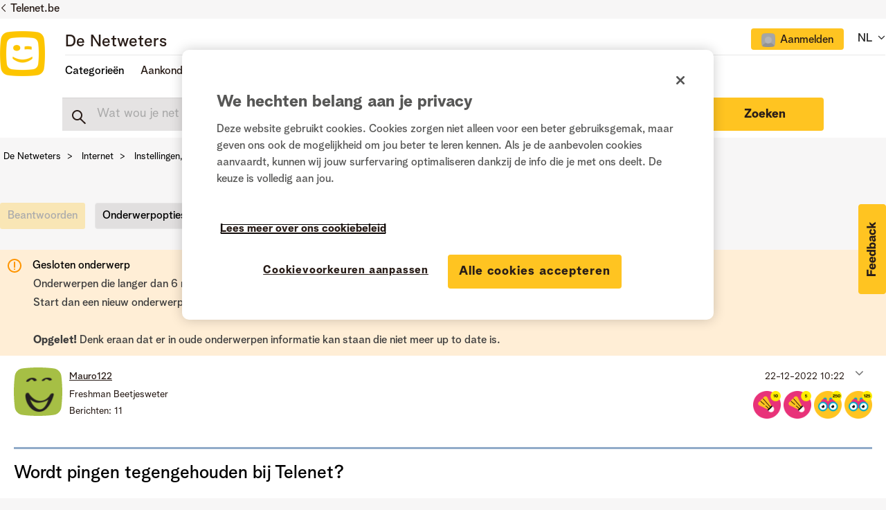

--- FILE ---
content_type: text/html;charset=UTF-8
request_url: https://www.netweters.be/t5/Instellingen-software-hardware/Wordt-pingen-tegengehouden-bij-Telenet/m-p/158068/highlight/true
body_size: 46608
content:
<!DOCTYPE html><html prefix="og: http://ogp.me/ns#" dir="ltr" lang="nl" class="no-js">
	<head>
	
	<title>
	Re: pingen - De Netweters
</title>
	
	
	<link href="/html/assets/favicon.ico" rel="shortcut icon" />
<link type="text/css" rel="stylesheet" href="https://static.telenet.be/assets/fonts/bloomspeak/fonts.css">
<meta name="language" content="NL" />

<script src="https://assets.adobedtm.com/3ce8236b487d/f540971d92da/launch-312b948314e7.min.js" async></script>

<link href="/html/assets/slick.css" rel="stylesheet" type="text/css"/>

	
	
	
	<meta content="width=device-width, initial-scale=1.0" name="viewport"/><meta content="2023-01-10T15:04:57+01:00" itemprop="dateModified"/><meta content="text/html; charset=UTF-8" http-equiv="Content-Type"/><link href="https://www.netweters.be/t5/Instellingen-software-hardware/Wordt-pingen-tegengehouden-bij-Telenet/td-p/157989" rel="canonical"/>
	<meta content="https://www.netweters.be/t5/user/viewprofilepage/user-id/154694" property="article:author"/><meta content="De Netweters / Les Netnologues" property="og:site_name"/><meta content="article" property="og:type"/><meta content="https://www.netweters.be/t5/Instellingen-software-hardware/Wordt-pingen-tegengehouden-bij-Telenet/td-p/157989" property="og:url"/><meta content="Instellingen, software &amp; hardware" property="article:section"/><meta content="  schreef:  Als ik mij goed herinner, zit er bv op een eigen router geen functie om ping requests te weigeren? (Of mss bij bepaalde merken of prijsklassen?) Meen dit vroeger ooit gezien te hebben bij een eigen router ooit. Dat is te zeggen wat je met een eigen router bedoelt. Op &quot;jouw&quot; Telenet HGW k..." property="og:description"/><meta content="2022-12-23T07:40:14.937Z" property="article:published_time"/><meta content="2023-01-10T15:04:57+01:00" property="article:modified_time"/><meta content="Re: pingen" property="og:title"/>
	
	
	
	    
            	<link href="/skins/2039825/dc0c6078601e65a004425ef861a7c38b/telenet.css" rel="stylesheet" type="text/css"/>
            
	

	
	
	
	
	<!-- OneTrust Cookies Consent Notice start -->
<script src="https://cdn.cookielaw.org/scripttemplates/otSDKStub.js" type="text/javascript" data-document-language="true" charset="UTF-8" data-domain-script="e9723a1c-3b05-4958-bbc2-852947f3e589"></script>

<script type="text/javascript">
function OptanonWrapper() {}
</script>
<!-- OneTrust Cookies Consent Notice end -->

<script type="text/javascript" src="/html/assets/js.cookie.js"></script>

<script type="text/javascript" src="/t5/scripts/EF7B13D9B64EB8BBD9C87DD3095E9284/lia-scripts-head-min.js"></script><script language="javascript" type="text/javascript">
<!--
window.FileAPI = { jsPath: '/html/assets/js/vendor/ng-file-upload-shim/' };
LITHIUM.PrefetchData = {"Components":{},"commonResults":{}};
LITHIUM.DEBUG = false;
LITHIUM.CommunityJsonObject = {
  "Validation" : {
    "image.description" : {
      "min" : 0,
      "max" : 1000,
      "isoneof" : [ ],
      "type" : "string"
    },
    "tkb.toc_maximum_heading_level" : {
      "min" : 1,
      "max" : 6,
      "isoneof" : [ ],
      "type" : "integer"
    },
    "tkb.toc_heading_list_style" : {
      "min" : 0,
      "max" : 50,
      "isoneof" : [
        "disc",
        "circle",
        "square",
        "none"
      ],
      "type" : "string"
    },
    "blog.toc_maximum_heading_level" : {
      "min" : 1,
      "max" : 6,
      "isoneof" : [ ],
      "type" : "integer"
    },
    "tkb.toc_heading_indent" : {
      "min" : 5,
      "max" : 50,
      "isoneof" : [ ],
      "type" : "integer"
    },
    "blog.toc_heading_indent" : {
      "min" : 5,
      "max" : 50,
      "isoneof" : [ ],
      "type" : "integer"
    },
    "blog.toc_heading_list_style" : {
      "min" : 0,
      "max" : 50,
      "isoneof" : [
        "disc",
        "circle",
        "square",
        "none"
      ],
      "type" : "string"
    }
  },
  "User" : {
    "settings" : {
      "imageupload.legal_file_extensions" : "*.jpg;*.JPG;*.jpeg;*.JPEG;*.gif;*.GIF;*.png;*.PNG",
      "config.enable_avatar" : true,
      "integratedprofile.show_klout_score" : true,
      "layout.sort_view_by_last_post_date" : true,
      "layout.friendly_dates_enabled" : false,
      "profileplus.allow.anonymous.scorebox" : false,
      "tkb.message_sort_default" : "topicPublishDate",
      "layout.format_pattern_date" : "dd-MM-yyyy",
      "config.require_search_before_post" : "off",
      "isUserLinked" : false,
      "integratedprofile.cta_add_topics_dismissal_timestamp" : -1,
      "layout.message_body_image_max_size" : 1000,
      "profileplus.everyone" : false,
      "integratedprofile.cta_connect_wide_dismissal_timestamp" : -1,
      "blog.toc_maximum_heading_level" : "",
      "integratedprofile.hide_social_networks" : false,
      "blog.toc_heading_indent" : "",
      "contest.entries_per_page_num" : 20,
      "layout.messages_per_page_linear" : 15,
      "integratedprofile.cta_manage_topics_dismissal_timestamp" : -1,
      "profile.shared_profile_test_group" : false,
      "integratedprofile.cta_personalized_feed_dismissal_timestamp" : -1,
      "integratedprofile.curated_feed_size" : 10,
      "contest.one_kudo_per_contest" : false,
      "integratedprofile.enable_social_networks" : false,
      "integratedprofile.my_interests_dismissal_timestamp" : -1,
      "profile.language" : "nl",
      "layout.friendly_dates_max_age_days" : 0,
      "layout.threading_order" : "thread_ascending",
      "blog.toc_heading_list_style" : "disc",
      "useRecService" : false,
      "layout.module_welcome" : "",
      "imageupload.max_uploaded_images_per_upload" : 15,
      "imageupload.max_uploaded_images_per_user" : 500,
      "integratedprofile.connect_mode" : "",
      "tkb.toc_maximum_heading_level" : "",
      "tkb.toc_heading_list_style" : "disc",
      "sharedprofile.show_hovercard_score" : true,
      "config.search_before_post_scope" : "community",
      "tkb.toc_heading_indent" : "",
      "p13n.cta.recommendations_feed_dismissal_timestamp" : -1,
      "imageupload.max_file_size" : 3072,
      "layout.show_batch_checkboxes" : false,
      "integratedprofile.cta_connect_slim_dismissal_timestamp" : -1
    },
    "isAnonymous" : true,
    "policies" : {
      "image-upload.process-and-remove-exif-metadata" : false
    },
    "registered" : false,
    "emailRef" : "",
    "id" : -1,
    "login" : "Ex-Netweter"
  },
  "Server" : {
    "communityPrefix" : "/uqeik96587",
    "nodeChangeTimeStamp" : 1769123462531,
    "tapestryPrefix" : "/t5",
    "deviceMode" : "DESKTOP",
    "responsiveDeviceMode" : "DESKTOP",
    "membershipChangeTimeStamp" : "0",
    "version" : "25.12",
    "branch" : "25.12-release",
    "showTextKeys" : false
  },
  "Config" : {
    "phase" : "prod",
    "integratedprofile.cta.reprompt.delay" : 30,
    "profileplus.tracking" : {
      "profileplus.tracking.enable" : false,
      "profileplus.tracking.click.enable" : false,
      "profileplus.tracking.impression.enable" : false
    },
    "app.revision" : "2512231126-s6f44f032fc-b18",
    "navigation.manager.community.structure.limit" : "1000"
  },
  "Activity" : {
    "Results" : [ ]
  },
  "NodeContainer" : {
    "viewHref" : "https://www.netweters.be/t5/Internet/ct-p/Internet",
    "description" : "In deze categorie vind je topics terug over internet: wifi-gerelateerde vragen, e-mail instellingen of informatie over hardware en software.",
    "id" : "Internet",
    "shortTitle" : "Internet",
    "title" : "Internet",
    "nodeType" : "category"
  },
  "Page" : {
    "skins" : [
      "telenet",
      "responsive_peak"
    ],
    "authUrls" : {
      "loginUrl" : "https://www.netweters.be/plugins/common/feature/oidcss/sso_login_redirect/providerid/default?lang=nl&referer=https%3A%2F%2Fwww.netweters.be%2Ft5%2FInstellingen-software-hardware%2FWordt-pingen-tegengehouden-bij-Telenet%2Fm-p%2F158068%2Fhighlight%2Ftrue",
      "loginUrlNotRegistered" : "https://www.netweters.be/plugins/common/feature/oidcss/sso_login_redirect/providerid/default?lang=nl&redirectreason=notregistered&referer=https%3A%2F%2Fwww.netweters.be%2Ft5%2FInstellingen-software-hardware%2FWordt-pingen-tegengehouden-bij-Telenet%2Fm-p%2F158068%2Fhighlight%2Ftrue",
      "loginUrlNotRegisteredDestTpl" : "https://www.netweters.be/plugins/common/feature/oidcss/sso_login_redirect/providerid/default?lang=nl&redirectreason=notregistered&referer=%7B%7BdestUrl%7D%7D"
    },
    "name" : "ForumTopicPage",
    "rtl" : false,
    "object" : {
      "viewHref" : "/t5/Instellingen-software-hardware/Wordt-pingen-tegengehouden-bij-Telenet/td-p/157989",
      "subject" : "Wordt pingen tegengehouden bij Telenet?",
      "id" : 157989,
      "page" : "ForumTopicPage",
      "type" : "Thread"
    }
  },
  "WebTracking" : {
    "Activities" : { },
    "path" : "Community:De Netweters/Category:Nederlands/Category:Internet/Board:Instellingen, software & hardware/Message:Re: pingen"
  },
  "Feedback" : {
    "targeted" : { }
  },
  "Seo" : {
    "markerEscaping" : {
      "pathElement" : {
        "prefix" : "@",
        "match" : "^[0-9][0-9]$"
      },
      "enabled" : false
    }
  },
  "TopLevelNode" : {
    "viewHref" : "https://www.netweters.be/t5/Nederlands/ct-p/TaalNL",
    "description" : "Welkom op de community van Telenet, het platform waar klanten elkaar helpen.",
    "id" : "TaalNL",
    "shortTitle" : "Nederlands",
    "title" : "Nederlands",
    "nodeType" : "category"
  },
  "Community" : {
    "viewHref" : "https://www.netweters.be/",
    "integratedprofile.lang_code" : "nl",
    "integratedprofile.country_code" : "US",
    "id" : "uqeik96587",
    "shortTitle" : "De Netweters",
    "title" : "De Netweters"
  },
  "CoreNode" : {
    "conversationStyle" : "forum",
    "viewHref" : "https://www.netweters.be/t5/Instellingen-software-hardware/bd-p/Instellingen_software_en_hardware",
    "settings" : { },
    "description" : "Op zoek naar informatie over software of specifieke hardware? Hulp nodig bij bepaalde modeminstellingen of inhome setup? Stel dan hier je vraag.",
    "id" : "Instellingen_software_en_hardware",
    "shortTitle" : "Instellingen, software & hardware",
    "title" : "Instellingen, software & hardware",
    "nodeType" : "Board",
    "ancestors" : [
      {
        "viewHref" : "https://www.netweters.be/t5/Internet/ct-p/Internet",
        "description" : "In deze categorie vind je topics terug over internet: wifi-gerelateerde vragen, e-mail instellingen of informatie over hardware en software.",
        "id" : "Internet",
        "shortTitle" : "Internet",
        "title" : "Internet",
        "nodeType" : "category"
      },
      {
        "viewHref" : "https://www.netweters.be/t5/Nederlands/ct-p/TaalNL",
        "description" : "Welkom op de community van Telenet, het platform waar klanten elkaar helpen.",
        "id" : "TaalNL",
        "shortTitle" : "Nederlands",
        "title" : "Nederlands",
        "nodeType" : "category"
      },
      {
        "viewHref" : "https://www.netweters.be/",
        "description" : "",
        "id" : "uqeik96587",
        "shortTitle" : "De Netweters",
        "title" : "De Netweters",
        "nodeType" : "Community"
      }
    ]
  }
};
LITHIUM.Components.RENDER_URL = "/t5/util/componentrenderpage/component-id/#{component-id}?render_behavior=raw";
LITHIUM.Components.ORIGINAL_PAGE_NAME = 'forums/v5/ForumTopicPage';
LITHIUM.Components.ORIGINAL_PAGE_ID = 'ForumTopicPage';
LITHIUM.Components.ORIGINAL_PAGE_CONTEXT = '[base64]';
LITHIUM.Css = {
  "BASE_DEFERRED_IMAGE" : "lia-deferred-image",
  "BASE_BUTTON" : "lia-button",
  "BASE_SPOILER_CONTAINER" : "lia-spoiler-container",
  "BASE_TABS_INACTIVE" : "lia-tabs-inactive",
  "BASE_TABS_ACTIVE" : "lia-tabs-active",
  "BASE_AJAX_REMOVE_HIGHLIGHT" : "lia-ajax-remove-highlight",
  "BASE_FEEDBACK_SCROLL_TO" : "lia-feedback-scroll-to",
  "BASE_FORM_FIELD_VALIDATING" : "lia-form-field-validating",
  "BASE_FORM_ERROR_TEXT" : "lia-form-error-text",
  "BASE_FEEDBACK_INLINE_ALERT" : "lia-panel-feedback-inline-alert",
  "BASE_BUTTON_OVERLAY" : "lia-button-overlay",
  "BASE_TABS_STANDARD" : "lia-tabs-standard",
  "BASE_AJAX_INDETERMINATE_LOADER_BAR" : "lia-ajax-indeterminate-loader-bar",
  "BASE_AJAX_SUCCESS_HIGHLIGHT" : "lia-ajax-success-highlight",
  "BASE_CONTENT" : "lia-content",
  "BASE_JS_HIDDEN" : "lia-js-hidden",
  "BASE_AJAX_LOADER_CONTENT_OVERLAY" : "lia-ajax-loader-content-overlay",
  "BASE_FORM_FIELD_SUCCESS" : "lia-form-field-success",
  "BASE_FORM_WARNING_TEXT" : "lia-form-warning-text",
  "BASE_FORM_FIELDSET_CONTENT_WRAPPER" : "lia-form-fieldset-content-wrapper",
  "BASE_AJAX_LOADER_OVERLAY_TYPE" : "lia-ajax-overlay-loader",
  "BASE_FORM_FIELD_ERROR" : "lia-form-field-error",
  "BASE_SPOILER_CONTENT" : "lia-spoiler-content",
  "BASE_FORM_SUBMITTING" : "lia-form-submitting",
  "BASE_EFFECT_HIGHLIGHT_START" : "lia-effect-highlight-start",
  "BASE_FORM_FIELD_ERROR_NO_FOCUS" : "lia-form-field-error-no-focus",
  "BASE_EFFECT_HIGHLIGHT_END" : "lia-effect-highlight-end",
  "BASE_SPOILER_LINK" : "lia-spoiler-link",
  "BASE_DISABLED" : "lia-link-disabled",
  "FACEBOOK_LOGOUT" : "lia-component-users-action-logout",
  "FACEBOOK_SWITCH_USER" : "lia-component-admin-action-switch-user",
  "BASE_FORM_FIELD_WARNING" : "lia-form-field-warning",
  "BASE_AJAX_LOADER_FEEDBACK" : "lia-ajax-loader-feedback",
  "BASE_AJAX_LOADER_OVERLAY" : "lia-ajax-loader-overlay",
  "BASE_LAZY_LOAD" : "lia-lazy-load"
};
(function() { if (!window.LITHIUM_SPOILER_CRITICAL_LOADED) { window.LITHIUM_SPOILER_CRITICAL_LOADED = true; window.LITHIUM_SPOILER_CRITICAL_HANDLER = function(e) { if (!window.LITHIUM_SPOILER_CRITICAL_LOADED) return; if (e.target.classList.contains('lia-spoiler-link')) { var container = e.target.closest('.lia-spoiler-container'); if (container) { var content = container.querySelector('.lia-spoiler-content'); if (content) { if (e.target.classList.contains('open')) { content.style.display = 'none'; e.target.classList.remove('open'); } else { content.style.display = 'block'; e.target.classList.add('open'); } } e.preventDefault(); return false; } } }; document.addEventListener('click', window.LITHIUM_SPOILER_CRITICAL_HANDLER, true); } })();
LITHIUM.noConflict = true;
LITHIUM.useCheckOnline = false;
LITHIUM.RenderedScripts = [
  "jquery.js",
  "jquery.ajax-cache-response-1.0.js",
  "jquery.iframe-shim-1.0.js",
  "jquery.ui.widget.js",
  "Text.js",
  "SearchAutoCompleteToggle.js",
  "Namespace.js",
  "InlineMessageEditor.js",
  "PolyfillsAll.js",
  "UserNavigationCombine.js",
  "jquery.tools.tooltip-1.2.6.js",
  "DropDownMenuVisibilityHandler.js",
  "json2.js",
  "InlineMessageReplyEditor.js",
  "AjaxFeedback.js",
  "Cache.js",
  "jquery.ui.mouse.js",
  "InformationBox.js",
  "jquery.blockui.js",
  "jquery.tmpl-1.1.1.js",
  "jquery.clone-position-1.0.js",
  "CustomEvent.js",
  "AjaxSupport.js",
  "Globals.js",
  "jquery.appear-1.1.1.js",
  "Components.js",
  "ResizeSensor.js",
  "HelpIcon.js",
  "LazyLoadComponent.js",
  "jquery.fileupload.js",
  "jquery.ui.draggable.js",
  "DeferredImages.js",
  "Lithium.js",
  "Forms.js",
  "jquery.viewport-1.0.js",
  "PartialRenderProxy.js",
  "ElementQueries.js",
  "Events.js",
  "ActiveCast3.js",
  "jquery.css-data-1.0.js",
  "AutoComplete.js",
  "jquery.iframe-transport.js",
  "ForceLithiumJQuery.js",
  "DropDownMenu.js",
  "MessageBodyDisplay.js",
  "jquery.ui.resizable.js",
  "jquery.ui.position.js",
  "SpoilerToggle.js",
  "Throttle.js",
  "jquery.delayToggle-1.0.js",
  "jquery.autocomplete.js",
  "MessageViewDisplay.js",
  "jquery.json-2.6.0.js",
  "Placeholder.js",
  "Auth.js",
  "NoConflict.js",
  "EarlyEventCapture.js",
  "jquery.ui.dialog.js",
  "Tooltip.js",
  "Sandbox.js",
  "DataHandler.js",
  "LiModernizr.js",
  "ElementMethods.js",
  "jquery.ui.core.js",
  "jquery.scrollTo.js",
  "jquery.effects.slide.js",
  "jquery.hoverIntent-r6.js",
  "jquery.placeholder-2.0.7.js",
  "jquery.effects.core.js",
  "jquery.lithium-selector-extensions.js",
  "Loader.js",
  "Video.js",
  "SearchForm.js",
  "prism.js",
  "jquery.function-utils-1.0.js",
  "jquery.position-toggle-1.0.js",
  "InlineMessageReplyContainer.js"
];// -->
</script><script type="text/javascript" src="/t5/scripts/D60EB96AE5FF670ED274F16ABB044ABD/lia-scripts-head-min.js"></script></head>
	<body class="lia-board lia-user-status-anonymous ForumTopicPage lia-body lia-a11y" id="lia-body">
	
	
	<div id="537-228-6" class="ServiceNodeInfoHeader">
</div>
	
	
	
	

	<div class="lia-page">
		<center>
			
				
					
	
	<div class="MinimumWidthContainer">
		<div class="min-width-wrapper">
			<div class="min-width">		
				
						<div class="lia-content">
                            
							
							
							
		
	<div class="lia-quilt lia-quilt-forum-topic-page lia-quilt-layout-forum-topic-page2021 lia-top-quilt lia-forum-topic-page-gte-5">
	<div class="lia-quilt-row lia-quilt-row-header-recommondations">
		<div class="lia-quilt-column lia-quilt-column-24 lia-quilt-column-single lia-quilt-column-common-header">
			<div class="lia-quilt-column-alley lia-quilt-column-alley-single">
	
		
			<div data-elastic-exclude>
		
			<div class="lia-quilt lia-quilt-header-small lia-quilt-layout-header lia-component-quilt-header-small">
	<div class="lia-quilt-row lia-quilt-row-header">
		<div class="lia-quilt-column lia-quilt-column-24 lia-quilt-column-single lia-quilt-column-common-header">
			<div class="lia-quilt-column-alley lia-quilt-column-alley-single">
	
		
			



<div class="telenet-dektop-header-wrapper">
        <div class="netweters21-corporate-header-container">
        <div class="netweters21-corporate-header">
            <a href="https://www.telenet.be" class="corporate-link">Telenet.be</a>
        </div>
        </div>

        <div class="netweters21-header-container">
            <div class="netweters21-header">
            <div class="netweters21-telenet-logo"><a href="/?category.id=TaalNL"><img src="https://www.netweters.be/html/@0C23C1794D2D96F8C248D4FE669520F6/assets/Telenet logo signatures.png" alt="telenet"></a></div>
            
        <div class="netweters21-nav-container">
                <div class="netweters21-nav-container-top">
                    <div class="netweters21-forum-head">
                    <a href="/?category.id=TaalNL">De Netweters</a>
                    </div>
                    <div class="telenet-login-nav">
                                <div class="not-authenticated">
<ul role="list" id="list_ac8be8881ad2" class="lia-list-standard-inline UserNavigation lia-component-common-widget-user-navigation-combine">
	
				
	
		
			
		
			
		
			
		
			<li role="listitem"><a class="lia-link-navigation registration-link lia-component-users-action-registration" rel="nofollow" id="registrationPageV2_ac8be8881ad2" href="https://www.netweters.be/?lang=nl&amp;referer=https%3A%2F%2Fwww.netweters.be%2Ft5%2FInstellingen-software-hardware%2FWordt-pingen-tegengehouden-bij-Telenet%2Fm-p%2F158068%2Fhighlight%2Ftrue">Registreren</a></li>
		
			<li aria-hidden="true"><span class="separator lia-component-common-widget-user-nav-separator-character">·</span></li>
		
			
		
			
		
			<li role="listitem"><a class="lia-link-navigation login-link lia-authentication-link lia-component-users-action-login" rel="nofollow" id="loginPageV2_ac8be8881ad2" href="https://www.netweters.be/plugins/common/feature/oidcss/sso_login_redirect/providerid/default?lang=nl&amp;referer=https%3A%2F%2Fwww.netweters.be%2Ft5%2FInstellingen-software-hardware%2FWordt-pingen-tegengehouden-bij-Telenet%2Fm-p%2F158068%2Fhighlight%2Ftrue">Aanmelden</a></li>
		
			
		
			<li aria-hidden="true"><span class="separator lia-component-common-widget-user-nav-separator-character">·</span></li>
		
			
		
			
		
			<li role="listitem"><a class="lia-link-navigation faq-link lia-component-help-action-faq" id="faqPage_ac8be8881ad2" href="/t5/help/faqpage">Help</a></li>
		
			
		
			
		
	
	

			
</ul>                                </div>
                    </div>
                    <div class="telenet-language-nav">
                    <ul>
                    <li><span>NL</span>
                    <span class="lia-nav-icon lia-nav-icon-right lia-fa lia-fa-icon lia-fa-angle-down"></span>
                        <ul>
                        <li><a href="/?category.id=TaalFR">FR</a></li>
                        </ul>
                    </li>
                    </ul>
                </div>
                </div>
                
                
                <div class="netweters21-nav-container-bottom">
                    <div class="netweters21-nav-container-bottom-left">
                    <ul class="header-nav">
                            <li class="nav-item"><a class="topic-nav">Categorieën</a>
                                <ul>
                                        <li>
                                            <a href="/t5/Over-de-community/ct-p/Netweters_feedback">Over de community</a>
                                        </li>
                                        <li>
                                            <a href="/t5/Televisie/ct-p/Televisie">Televisie</a>
                                        </li>
                                        <li>
                                            <a href="/t5/Internet/ct-p/Internet">Internet</a>
                                        </li>
                                        <li>
                                            <a href="/t5/Telefonie-mobiel-vast/ct-p/mobiele_vaste_telefonie">Telefonie (mobiel & vast)</a>
                                        </li>
                                        <li>
                                            <a href="/t5/Apps-platformen/ct-p/Apps">Apps & platformen</a>
                                        </li>
                                        <li>
                                            <a href="/t5/Lounge/ct-p/Lounge">Lounge</a>
                                        </li>
                                </ul>
                            </li>
                            
                              <li class="nav-item">Aankondigingen
                                <ul>
                                  <li><a href="/t5/Aankondigingen/Een-knallend-Nieuwjaar-met-De-Netweters/ba-p/213547">Een knallend Nieuwjaar met De Netweters! 🎉</a></li>
                                  <li><a href="/t5/Aankondigingen/Alles-van-Play-Sports-in-%C3%A9%C3%A9n-app/ba-p/203665">Alles van Play Sports in één app</a></li>
                                  <li><a href="/t5/Aankondigingen/Opkuis-van-oude-Netweters-accounts-tussen-26-2-en-03-3/ba-p/201459">Opkuis van oude Netweters-accounts tussen 26/2 en 03/3</a></li>
                                  <li><a href="/t5/Aankondigingen/Fijne-feestdagen-voor-iedereen/ba-p/198480">Fijne feestdagen voor iedereen!</a></li>
                                  <li><a href="/t5/Aankondigingen/De-Netweters-viert-zijn-10de-verjaardag/ba-p/196294">De Netweters viert zijn 10de verjaardag!</a></li>
<li><a href="/t5/Aankondigingen/bg-p/Aankondigingen">Alle aankondigingen</a></li>
                                </ul>
                              </li>

                             <li class="nav-item"><a href="/t5/Community-gids/bg-p/Community_gids">Community gids</a></li>
                    </ul> 
                
                    </div>
                    <div class="netweters21-nav-container-bottom-right">
                                
                    </div>            
                </div>
            </div>
            </div>
        </div>



       

</div>

<div class="telenet-mobile-header-wrapper left">
<div class="topic-wrapper">
    <button class="topic-nav">Topics</button>
            <div class="topics">
                <div class="telenet-login-nav">
                            <div class="not-authenticated">
<ul role="list" id="list_ac8be8a22b13" class="lia-list-standard-inline UserNavigation lia-component-common-widget-user-navigation-combine">
	
				
	
		
			
		
			
		
			
		
			<li role="listitem"><a class="lia-link-navigation registration-link lia-component-users-action-registration" rel="nofollow" id="registrationPageV2_ac8be8a22b13" href="https://www.netweters.be/?lang=nl&amp;referer=https%3A%2F%2Fwww.netweters.be%2Ft5%2FInstellingen-software-hardware%2FWordt-pingen-tegengehouden-bij-Telenet%2Fm-p%2F158068%2Fhighlight%2Ftrue">Registreren</a></li>
		
			<li aria-hidden="true"><span class="separator lia-component-common-widget-user-nav-separator-character">·</span></li>
		
			
		
			
		
			<li role="listitem"><a class="lia-link-navigation login-link lia-authentication-link lia-component-users-action-login" rel="nofollow" id="loginPageV2_ac8be8a22b13" href="https://www.netweters.be/plugins/common/feature/oidcss/sso_login_redirect/providerid/default?lang=nl&amp;referer=https%3A%2F%2Fwww.netweters.be%2Ft5%2FInstellingen-software-hardware%2FWordt-pingen-tegengehouden-bij-Telenet%2Fm-p%2F158068%2Fhighlight%2Ftrue">Aanmelden</a></li>
		
			
		
			<li aria-hidden="true"><span class="separator lia-component-common-widget-user-nav-separator-character">·</span></li>
		
			
		
			
		
			<li role="listitem"><a class="lia-link-navigation faq-link lia-component-help-action-faq" id="faqPage_ac8be8a22b13" href="/t5/help/faqpage">Help</a></li>
		
			
		
			
		
	
	

			
</ul>                            </div>
                </div>
                <div class="telenet-topic-nav">
<ul>

<li class="nav-item-mobile"><a>Categorieën</a>
                                <ul class="subnav-mobile">
                                        <li>
                                            <a href="/t5/Over-de-community/ct-p/Netweters_feedback">Over de community</a>
                                        </li>
                                        <li>
                                            <a href="/t5/Televisie/ct-p/Televisie">Televisie</a>
                                        </li>
                                        <li>
                                            <a href="/t5/Internet/ct-p/Internet">Internet</a>
                                        </li>
                                        <li>
                                            <a href="/t5/Telefonie-mobiel-vast/ct-p/mobiele_vaste_telefonie">Telefonie (mobiel & vast)</a>
                                        </li>
                                        <li>
                                            <a href="/t5/Apps-platformen/ct-p/Apps">Apps & platformen</a>
                                        </li>
                                        <li>
                                            <a href="/t5/Lounge/ct-p/Lounge">Lounge</a>
                                        </li>
                                </ul>
                            </li>
                            
                              <li class="nav-item-mobile">Aankondigingen
                                <ul class="subnav-mobile">
                                  <li><a href="/t5/Aankondigingen/Een-knallend-Nieuwjaar-met-De-Netweters/ba-p/213547">Een knallend Nieuwjaar met De Netweters! 🎉</a></li>
                                  <li><a href="/t5/Aankondigingen/Alles-van-Play-Sports-in-%C3%A9%C3%A9n-app/ba-p/203665">Alles van Play Sports in één app</a></li>
                                  <li><a href="/t5/Aankondigingen/Opkuis-van-oude-Netweters-accounts-tussen-26-2-en-03-3/ba-p/201459">Opkuis van oude Netweters-accounts tussen 26/2 en 03/3</a></li>
                                  <li><a href="/t5/Aankondigingen/Fijne-feestdagen-voor-iedereen/ba-p/198480">Fijne feestdagen voor iedereen!</a></li>
                                  <li><a href="/t5/Aankondigingen/De-Netweters-viert-zijn-10de-verjaardag/ba-p/196294">De Netweters viert zijn 10de verjaardag!</a></li>
                                  <li><a href="/t5/Aankondigingen/bg-p/Aankondigingen">Alle aankondigingen</a></li>
                                </ul>
                              </li>

                             <li><a href="/t5/Community-gids/bg-p/Community_gids">Community gids</a></li>
</ul>

                </div>


        

                <div class="telenet-language-nav">
                    <ul>
                        <li><span>NL</span>
                            <ul>
                                <li><a href="/?category.id=TaalFR">FR</a></li>
                            </ul>
                        </li>
                    </ul>
                </div>
 <div class="profile-numbers-info">Netweters statistieken</div>
<div id="telenet-numbers">
    <table>
        <tr>
            <td class="red">
<div class="white-block">
                <span>25.884</span>
                netweters
</div>
            </td>
            <td class="blue">
<div class="white-block">
                <span>160.560</span>
                antwoorden

</div>
            </td>
        </tr>
        <tr>
            <td class="magenta">
<div class="white-block">
                <span>21.623</span>
                vragen
</div>
            </td>
            <td class="blue-light">
<div class="white-block">
                <a href="/t5/forums/searchpage/tab/message?filter=solvedThreads&solved=true&sort_by=-topicPostDate">
                    <span>6.794</span>
                    oplossingen
                </a>
</div>
            </td>
        </tr>
    </table>
</div>                <div class="telenet-main-nav clearfix">
                    <ul>
                        <li class="active"><a href="https://www2.telenet.be/nl/" target="_blank">Privé</a></li>
                        <li><a href="https://www2.telenet.be/nl/business/" target="_blank">Business</a></li>
                    </ul>
                </div>
            </div>
        </div>

<a href="/" class="telenet-logo">
        <img src="https://www.netweters.be/html/@0C23C1794D2D96F8C248D4FE669520F6/assets/Telenet logo signatures.png" alt="telenet">
        </a>

        <div class="mobile-user-info">
<ul role="list" id="list_ac8bea522124" class="lia-list-standard-inline UserNavigation lia-component-common-widget-user-navigation-combine">
	
				
	
		
			
		
			
		
			
		
			<li role="listitem"><a class="lia-link-navigation registration-link lia-component-users-action-registration" rel="nofollow" id="registrationPageV2_ac8bea522124" href="https://www.netweters.be/?lang=nl&amp;referer=https%3A%2F%2Fwww.netweters.be%2Ft5%2FInstellingen-software-hardware%2FWordt-pingen-tegengehouden-bij-Telenet%2Fm-p%2F158068%2Fhighlight%2Ftrue">Registreren</a></li>
		
			<li aria-hidden="true"><span class="separator lia-component-common-widget-user-nav-separator-character">·</span></li>
		
			
		
			
		
			<li role="listitem"><a class="lia-link-navigation login-link lia-authentication-link lia-component-users-action-login" rel="nofollow" id="loginPageV2_ac8bea522124" href="https://www.netweters.be/plugins/common/feature/oidcss/sso_login_redirect/providerid/default?lang=nl&amp;referer=https%3A%2F%2Fwww.netweters.be%2Ft5%2FInstellingen-software-hardware%2FWordt-pingen-tegengehouden-bij-Telenet%2Fm-p%2F158068%2Fhighlight%2Ftrue">Aanmelden</a></li>
		
			
		
			<li aria-hidden="true"><span class="separator lia-component-common-widget-user-nav-separator-character">·</span></li>
		
			
		
			
		
			<li role="listitem"><a class="lia-link-navigation faq-link lia-component-help-action-faq" id="faqPage_ac8bea522124" href="/t5/help/faqpage">Help</a></li>
		
			
		
			
		
	
	

			
</ul>        </div>

</div>







        <div class="netweters21-header-container board-search">
          <div class="netweters21-header netweters21-smallheader">
            <div class="search forumtopic">
<div id="lia-searchformV32_ac8bea6136aa" class="SearchForm lia-search-form-wrapper lia-mode-default lia-component-common-widget-search-form">
	

	
		<div class="lia-inline-ajax-feedback">
			<div class="AjaxFeedback" id="ajaxfeedback_ac8bea6136aa"></div>
			
	

	

		</div>

	

	
		<div id="searchautocompletetoggle_ac8bea6136aa">	
	
		

	
		<div class="lia-inline-ajax-feedback">
			<div class="AjaxFeedback" id="ajaxfeedback_ac8bea6136aa_0"></div>
			
	

	

		</div>

	

	
			
            <form enctype="multipart/form-data" class="lia-form lia-form-inline SearchForm" action="https://www.netweters.be/t5/forums/v5/forumtopicpage.searchformv32.form.form" method="post" id="form_ac8bea6136aa" name="form_ac8bea6136aa"><div class="t-invisible"><input value="board-id/Instellingen_software_en_hardware/message-id/29275/highlight/true" name="t:ac" type="hidden"></input><input value="search/contributions/page" name="t:cp" type="hidden"></input><input value="[base64].." name="lia-form-context" type="hidden"></input><input value="ForumTopicPage:board-id/Instellingen_software_en_hardware/message-id/29275/highlight/true:searchformv32.form:" name="liaFormContentKey" type="hidden"></input><input value="5DI9GWMef1Esyz275vuiiOExwpQ=:H4sIAAAAAAAAALVSTU7CQBR+krAixkj0BrptjcpCMSbERGKCSmxcm+kwlGrbqTOvFDYexRMYL8HCnXfwAG5dubDtFKxgYgu4mrzvm3w/M+/pHcphHQ4kI4L2dMo9FLYZoM09qbeJxQ4V0+XC7e/tamqyBPEChwgbh1JAjQtLIz6hPaYh8ZlEMaxplAvm2KZmEsm0hhmBhOKpzZzOlsEw8LevR5W3zZfPEqy0oJIYc+eCuAyh2rolfaI7xLN0I8rjWfWBj7CuzJvf5osmbxRN3hacMimNwHRtKSOr0XNnv/vx+FoCGPjhMRzljhNLYHrEt9kA5T08ACCsKvREoYuqxqLl8BLO84q4UcMITcG49y/QOGs1pYyESl5p6V6qwRW086rinVmoxMZsiZud/zBUTc6gmVc4kExkJafmcYG1GM9+wfIsCkf2OP54hal5EjnG54z8h0XhjfcF7wQUs5Kz0GTjU2rOjc/llTT4Au07pDOcBQAA" name="t:formdata" type="hidden"></input></div>
	
	

	

	

	
		<div class="lia-inline-ajax-feedback">
			<div class="AjaxFeedback" id="feedback_ac8bea6136aa"></div>
			
	

	

		</div>

	

	

	

	


	
	<input value="0aG5pAklOvMT_-1" name="ticket" type="hidden"></input>
	
	<input value="form_ac8bea6136aa" id="form_UIDform_ac8bea6136aa" name="form_UID" type="hidden"></input>
	<input value="" id="form_instance_keyform_ac8bea6136aa" name="form_instance_key" type="hidden"></input>
	
                

                
                    
                        <span class="lia-search-granularity-wrapper">
                            <select title="Zoekniveau" class="lia-search-form-granularity search-granularity" aria-label="Zoekniveau" id="searchGranularity_ac8bea6136aa" name="searchGranularity"><option title="Hele community" value="TaalNL|category">Hele community</option><option title="Deze categorie" value="Internet|category">Deze categorie</option><option title="Dit bord" selected="selected" value="Instellingen_software_en_hardware|forum-board">Dit bord</option><option title="Gebruikers" value="user|user">Gebruikers</option></select>
                        </span>
                    
                

                <span class="lia-search-input-wrapper">
                    <span class="lia-search-input-field">
                        <span class="lia-button-wrapper lia-button-wrapper-secondary lia-button-wrapper-searchForm-action"><input value="searchForm" name="submitContextX" type="hidden"></input><input class="lia-button lia-button-secondary lia-button-searchForm-action" value="Zoeken" id="submitContext_ac8bea6136aa" name="submitContext" type="submit"></input></span>

                        <span class="lia-hidden-aria-visibile" id="autocompleteInstructionsText_ac8bea6136aa"></span><input placeholder="Wat wou je net weten?" aria-label="Zoeken" title="Zoeken" class="lia-form-type-text lia-autocomplete-input search-input lia-search-input-message" value="" id="messageSearchField_ac8bea6136aa_0" name="messageSearchField" type="text"></input>
                        <span class="lia-hidden-aria-visibile" id="autocompleteInstructionsText_ac8bea6136aa_0"></span><input placeholder="Wat wou je net weten?" aria-label="Zoeken" title="Zoeken" class="lia-form-type-text lia-autocomplete-input search-input lia-search-input-tkb-article lia-js-hidden" value="" id="messageSearchField_ac8bea6136aa_1" name="messageSearchField_0" type="text"></input>
                        

	
		<span class="lia-hidden-aria-visibile" id="autocompleteInstructionsText_ac8bea6136aa_1"></span><input placeholder="Volledige inhoud doorzoeken" ng-non-bindable="" title="Voer een gebruikersnaam of rang in" class="lia-form-type-text UserSearchField lia-search-input-user search-input lia-js-hidden lia-autocomplete-input" aria-label="Voer een gebruikersnaam of rang in" value="" id="userSearchField_ac8bea6136aa" name="userSearchField" type="text"></input>
	

	


                        <span class="lia-hidden-aria-visibile" id="autocompleteInstructionsText_ac8bea6136aa_2"></span><input placeholder="Enter a keyword to search within the private messages" title="Een zoekwoord invoeren" class="lia-form-type-text NoteSearchField lia-search-input-note search-input lia-js-hidden lia-autocomplete-input" aria-label="Een zoekwoord invoeren" value="" id="noteSearchField_ac8bea6136aa_0" name="noteSearchField" type="text"></input>
						<span class="lia-hidden-aria-visibile" id="autocompleteInstructionsText_ac8bea6136aa_3"></span><input title="Een zoekwoord invoeren" class="lia-form-type-text ProductSearchField lia-search-input-product search-input lia-js-hidden lia-autocomplete-input" aria-label="Een zoekwoord invoeren" value="" id="productSearchField_ac8bea6136aa" name="productSearchField" type="text"></input>
                        <input class="lia-as-search-action-id" name="as-search-action-id" type="hidden"></input>
                    </span>
                </span>
                

                <span class="lia-cancel-search">annuleren</span>

                
            
</form>
		
			<div class="search-autocomplete-toggle-link lia-js-hidden">
				<span>
					<a class="lia-link-navigation auto-complete-toggle-on lia-component-search-action-enable-auto-complete" rel="nofollow" id="enableAutoComplete_ac8bea6136aa" href="https://www.netweters.be/t5/forums/v5/forumtopicpage.enableautocomplete:enableautocomplete?t:ac=board-id/Instellingen_software_en_hardware/message-id/29275/highlight/true&amp;t:cp=action/contributions/searchactions&amp;ticket=0aG5pAklOvMT_-1">Suggesties inschakelen</a>					
					<span class="HelpIcon">
	<a class="lia-link-navigation help-icon lia-tooltip-trigger" role="button" aria-label="Help-pictogram" id="link_ac8bea6136aa" href="#"><span class="lia-img-icon-help lia-fa-icon lia-fa-help lia-fa" alt="Met de functie voor automatische suggesties kunt u uw zoekresultaten snel verfijnen doordat mogelijke overeenkomsten wordt voorgesteld terwijl u typt." aria-label="Help-pictogram" role="img" id="display_ac8bea6136aa"></span></a><div role="alertdialog" class="lia-content lia-tooltip-pos-bottom-left lia-panel-tooltip-wrapper" id="link_ac8bea6136aa_0-tooltip-element"><div class="lia-tooltip-arrow"></div><div class="lia-panel-tooltip"><div class="content">Met de functie voor automatische suggesties kunt u uw zoekresultaten snel verfijnen doordat mogelijke overeenkomsten wordt voorgesteld terwijl u typt.</div></div></div>
</span>
				</span>
			</div>
		

	

	

	
	
	
</div>
		
	<div class="spell-check-showing-result">
		We tonen resultaten voor: <span class="lia-link-navigation show-results-for-link lia-link-disabled" aria-disabled="true" id="showingResult_ac8bea6136aa"></span>
		
			<a class="lia-link-navigation more-synonym-search-results-for-link" rel="nofollow" id="showingMoreResult_ac8bea6136aa" href="#"></a>
			<span class="all-results-for-synonym-search"> </span>
		

	</div>
	<div>
		
			<span class="synonym-search-instead lia-js-hidden">
				Wil je enkel zoeken naar je eigen zoekterm, zonder synoniemen? Klik dan: <a class="lia-link-navigation synonym-search-instead-for-link" rel="nofollow" id="synonymSearchInstead_ac8bea6136aa" href="#"></a> &nbsp; 
			</span>
			<span class="spell-check-and-synonym-search-instead lia-js-hidden"> | </span>
		
		<span class="spell-check-search-instead">
			Wil je enkel zoeken naar je eigen zoekterm (niet gecorrigeerd)? Klik dan: <a class="lia-link-navigation search-instead-for-link" rel="nofollow" id="searchInstead_ac8bea6136aa" href="#"></a>
		</span>

	</div>
	<div class="spell-check-do-you-mean lia-component-search-widget-spellcheck">
		Bedoelde je: <a class="lia-link-navigation do-you-mean-link" rel="nofollow" id="doYouMean_ac8bea6136aa" href="#"></a>
	</div>

	

	

	


	
</div>            </div>
          </div>
        </div>




		
			
		
	
	
</div>
		</div>
	</div><div class="lia-quilt-row lia-quilt-row-breadcrumb">
		<div class="lia-quilt-column lia-quilt-column-24 lia-quilt-column-single lia-quilt-column-breadcrumbs">
			<div class="lia-quilt-column-alley lia-quilt-column-alley-single">
	
		
			<div aria-label="breadcrumbs" role="navigation" class="BreadCrumb crumb-line lia-breadcrumb lia-component-common-widget-breadcrumb">
	<ul role="list" id="list_ac8beb061e5b" class="lia-list-standard-inline">
	
		
			<li class="lia-breadcrumb-node crumb">
				<a class="lia-link-navigation crumb-community lia-breadcrumb-community lia-breadcrumb-forum" id="link_ac8beb061e5b" href="/">De Netweters</a>
			</li>
			
				<li aria-hidden="true" class="lia-breadcrumb-seperator crumb-community lia-breadcrumb-community lia-breadcrumb-forum">
				  
           			 <span>
           				 <span class="lia-img-icon-list-separator-breadcrumb lia-fa-icon lia-fa-list lia-fa-separator lia-fa-breadcrumb lia-fa" alt="" aria-label="" role="img" id="display_ac8beb061e5b"></span>
  					</span>
          		  
       			 
				</li>
			
		
			<li class="lia-breadcrumb-node crumb">
				<a class="lia-link-navigation crumb-category lia-breadcrumb-category lia-breadcrumb-forum" id="link_ac8beb061e5b_0" href="/t5/Internet/ct-p/Internet">Internet</a>
			</li>
			
				<li aria-hidden="true" class="lia-breadcrumb-seperator crumb-category lia-breadcrumb-category lia-breadcrumb-forum">
				  
           			 <span>
           				 <span class="lia-img-icon-list-separator-breadcrumb lia-fa-icon lia-fa-list lia-fa-separator lia-fa-breadcrumb lia-fa" alt="" aria-label="" role="img" id="display_ac8beb061e5b_0"></span>
  					</span>
          		  
       			 
				</li>
			
		
			<li class="lia-breadcrumb-node crumb">
				<a class="lia-link-navigation crumb-board lia-breadcrumb-board lia-breadcrumb-forum" id="link_ac8beb061e5b_1" href="/t5/Instellingen-software-hardware/bd-p/Instellingen_software_en_hardware">Instellingen, software & hardware</a>
			</li>
			
				<li aria-hidden="true" class="lia-breadcrumb-seperator crumb-board lia-breadcrumb-board lia-breadcrumb-forum">
				  
           			 <span>
           				 <span class="lia-img-icon-list-separator-breadcrumb lia-fa-icon lia-fa-list lia-fa-separator lia-fa-breadcrumb lia-fa" alt="" aria-label="" role="img" id="display_ac8beb061e5b_1"></span>
  					</span>
          		  
       			 
				</li>
			
		
			<li class="lia-breadcrumb-node crumb final-crumb">
				<span class="lia-link-navigation child-thread lia-link-disabled" aria-disabled="true" disabled="true" role="link" aria-label="Re: pingen" id="link_ac8beb061e5b_2">Re: pingen</span>
			</li>
			
		
	
</ul>
</div>
		
			
		
			






		
	
	
</div>
		</div>
	</div>
</div>
		
			</div>
		
	
	
</div>
		</div>
	</div><div class="lia-quilt-row lia-quilt-row-topic-content">
		<div class="lia-quilt-column lia-quilt-column-24 lia-quilt-column-single lia-quilt-column-topic-content">
			<div class="lia-quilt-column-alley lia-quilt-column-alley-single">
	
		
			
		
			<div data-elastic-exclude>
		
			
        
        
	

	

    
		
			
			
			<div class="lia-menu-bar lia-menu-bar-top top-block">
	<div class="lia-decoration-border-menu-bar">
		<div class="lia-decoration-border-menu-bar-top">
			<div> </div>
		</div>
		<div class="lia-decoration-border-menu-bar-content">
			<div>
				
				<div class="lia-menu-bar-buttons">
					
					<span class="lia-button-wrapper lia-button-wrapper-primary lia-link-disabled"><span class="primary-action message-reply"><span class="lia-button lia-button-primary lia-link-disabled" aria-disabled="true" id="link_1"><span>Beantwoorden</span></span></span></span>
					
					<div class="lia-menu-navigation-wrapper lia-js-hidden lia-menu-action" id="actionMenuDropDown">	
	<div class="lia-menu-navigation">
		<div class="dropdown-default-item"><a title="Optiemenu weergeven" class="lia-js-menu-opener default-menu-option lia-js-click-menu lia-link-navigation" aria-expanded="false" role="button" aria-label="Onderwerpopties" id="dropDownLink" href="#">Onderwerpopties</a>
			<div class="dropdown-positioning">
				<div class="dropdown-positioning-static">
					
	<ul aria-label="Items van vervolgkeuzemenu" role="list" id="dropdownmenuitems" class="lia-menu-dropdown-items">
		

	
	
		
			
		
			
		
			
		
			
		
			
		
			
		
			
		
			
		
			
		
			
		
			
		
			
		
			
		
			
		
			
		
			
		
			
		
			
		
			
		
			
		
			
		
			
		
			
		
			<li role="listitem"><span class="lia-link-navigation mark-thread-unread lia-link-disabled lia-component-forums-action-mark-thread-unread" aria-disabled="true" id="markThreadUnread">Alle onderwerpen als nieuw markeren</span></li>
		
			<li role="listitem"><span class="lia-link-navigation mark-thread-read lia-link-disabled lia-component-forums-action-mark-thread-read" aria-disabled="true" id="markThreadRead">Onderwerp als gelezen markeren</span></li>
		
			<li aria-hidden="true"><span class="lia-separator lia-component-common-widget-link-separator">
	<span class="lia-separator-post"></span>
	<span class="lia-separator-pre"></span>
</span></li>
		
			
		
			<li role="listitem"><span class="lia-link-navigation addThreadUserFloat lia-link-disabled lia-component-subscriptions-action-add-thread-user-float" aria-disabled="true" id="addThreadUserFloat">Dit onderwerp naar boven laten zweven</span></li>
		
			
		
			<li role="listitem"><span class="lia-link-navigation addThreadUserBookmark lia-link-disabled lia-component-subscriptions-action-add-thread-user-bookmark" aria-disabled="true" id="addThreadUserBookmark">Bladwijzer</span></li>
		
			
		
			<li role="listitem"><span class="lia-link-navigation addThreadUserEmailSubscription lia-link-disabled lia-component-subscriptions-action-add-thread-user-email" aria-disabled="true" id="addThreadUserEmailSubscription">Abonneren</span></li>
		
			<li aria-hidden="true"><span class="lia-separator lia-component-common-widget-link-separator">
	<span class="lia-separator-post"></span>
	<span class="lia-separator-pre"></span>
</span></li>
		
			
		
			
		
			
		
			
		
			<li role="listitem"><a class="lia-link-navigation print-thread lia-component-forums-action-print-thread" rel="nofollow" id="printThread" href="/t5/forums/forumtopicprintpage/board-id/Instellingen_software_en_hardware/message-id/29275/print-single-message/false/page/1">Printervriendelijke pagina</a></li>
		
			
		
			
		
			
		
			
		
			
		
	
	


	</ul>

				</div>
			</div>
		</div>
	</div>
</div>
				
				</div>
				
					
						
					<div class="lia-paging-full-wrapper" id="threadnavigator_1">
	<ul class="lia-paging-full">
		
	
		
			
				<li class="lia-paging-page-previous lia-paging-page-listing lia-component-listing">
					<a class="lia-link-navigation" title="Instellingen, software &amp; hardware" id="link" href="/t5/Instellingen-software-hardware/bd-p/Instellingen_software_en_hardware/page/59">
						<span class="lia-paging-page-arrow"></span> 
						<span class="lia-paging-page-link">Alle forumonderwerpen</span>
					</a>
				</li>
			
		
			
				<li class="lia-paging-page-previous lia-component-previous">
					<a class="lia-link-navigation" title="Grote bestanden downloaden mislukt." id="link_0" href="/t5/Instellingen-software-hardware/Grote-bestanden-downloaden-mislukt/td-p/159319">
						<span class="lia-paging-page-arrow"></span> 
						<span class="lia-paging-page-link">Vorig onderwerp</span>
					</a>
				</li>
			
		
			
				<li class="lia-paging-page-next lia-component-next">
					<a class="lia-link-navigation" title="DHCP probleem - printer krijgt geen IP-adres van modem" id="link_1_0" href="/t5/Instellingen-software-hardware/DHCP-probleem-printer-krijgt-geen-IP-adres-van-modem/td-p/159292">
						<span class="lia-paging-page-link">Volgend onderwerp</span>
						<span class="lia-paging-page-arrow"></span>
					</a>
				</li>		
			
		
	
	

	</ul>
</div>
				
					
				
				
				
				
			
			</div>
		</div>
		<div class="lia-decoration-border-menu-bar-bottom">
			<div> </div>
		</div>
	</div>
</div>
		
			
			<div aria-label="Gebruik de vorige en volgende koppelingen om tussen pagina’s te bewegen. Gebruik de koppelingen met paginanummers om rechtstreeks naar een pagina gaan." role="navigation" class="lia-paging-full-wrapper lia-paging-pager lia-paging-full-left-position lia-component-menu-bar" id="pager">
	

	
		<div class="lia-inline-ajax-feedback">
			<div class="AjaxFeedback" id="ajaxFeedback"></div>
			
	

	

		</div>

	

	

	

	


	
		<ul class="lia-paging-full lia-paging-full-left">
			
	
		
			
					<li class="lia-paging-page-previous lia-component-previous">
						
		<span class="lia-link-navigation lia-js-data-pageNum-1 lia-link-disabled" aria-disabled="true" id="link_2">
			<span>
				
					<span aria-hidden="true" class="lia-paging-page-arrow">&#171;</span>
				
				<span class="lia-paging-page-link">Vorige</span>
			</span>
		</span>
	
					</li>
				
		
			
					<li class="lia-component-pagesnumbered">
						<ul class="lia-paging-full-pages">
							<li class="lia-paging-page-first lia-js-data-pageNum-1">
								<span class="lia-js-data-pageNum-1 lia-link-navigation lia-link-disabled" aria-disabled="true" aria-current="page" id="link_3">1</span>
							</li><li class="lia-paging-page-link lia-js-data-pageNum-2">
								<a class="lia-js-data-pageNum-2 lia-link-navigation lia-custom-event" aria-label="Pagina 2" id="link_4" href="https://www.netweters.be/t5/Instellingen-software-hardware/Wordt-pingen-tegengehouden-bij-Telenet/td-p/157989/highlight/true/page/2">2</a>
							</li><li class="lia-paging-page-last lia-js-data-pageNum-3">
								<a class="lia-js-data-pageNum-3 lia-link-navigation lia-custom-event" aria-label="Pagina 3" id="link_5" href="https://www.netweters.be/t5/Instellingen-software-hardware/Wordt-pingen-tegengehouden-bij-Telenet/td-p/157989/highlight/true/page/3">3</a>
							</li>
						</ul>
					</li>
				
		
			
					<li class="lia-paging-page-next lia-component-next">
						
		<a class="lia-link-navigation lia-js-data-pageNum-2 lia-custom-event" aria-label="Volgende pagina" rel="next" id="link_0_0" href="https://www.netweters.be/t5/Instellingen-software-hardware/Wordt-pingen-tegengehouden-bij-Telenet/td-p/157989/highlight/true/page/2">
			<span class="lia-paging-page-link">Volgende</span>
			
				<span aria-hidden="true" class="lia-paging-page-arrow">&#187;</span>
			
		</a>
	
					</li>
				
		
	
	

		</ul>
	

	
	

	

	

	

	

	

	

    
</div>
		
		
		
			
            <div class="InfoMessage lia-panel-feedback-inline-warning topic-closed">
                <div role="alert" class="lia-text">
                    <span class="notification">Info!</span>  <span class="lia-notification-info">Gesloten onderwerp</span>
                    <br>
                    Onderwerpen die langer dan 6 maanden geen reactie krijgen, worden afgesloten. Heb je dezelfde vraag of wil je er toch meer informatie over? <br />Start dan een nieuw onderwerp op De Netweters. Hoe je dit kan doen, vind je <a href="https://www.netweters.be/t5/custom/page/page-id/Werking">hier</a><br /><br /><b>Opgelet!</b> Denk eraan dat er in oude onderwerpen informatie kan staan die niet meer up to date is.        
                </div>
            </div>

		
			</div>
		
			



			
			
				<div>
	<div class='linear-message-list message-list'>

	    
	        
	        
        <div class='lia-linear-display-message-view' id='lineardisplaymessageviewwrapper'>
	
	<div class='first-message lia-forum-linear-view-gte-v5'>
		
	

	


		
	
		<div data-lia-message-uid='157989' id='messageview' class='lia-panel-message message-uid-157989'>
			<div data-lia-message-uid='157989' class='lia-message-view-wrapper lia-js-data-messageUid-157989 lia-component-forums-widget-message-view-two' id='messageView2_1'>
	<span id='U157989'> </span>
	<span id='M29243'> </span>
	
	

	

	

	
		<div class='lia-inline-ajax-feedback'>
			<div class='AjaxFeedback' id='ajaxfeedback'></div>
			
	

	

		</div>

	

	
		<div class='MessageView lia-message-view-forum-message lia-message-view-display lia-row-standard-unread lia-thread-topic lia-list-row-thread-readonly'>
			<span class='lia-message-state-indicator'></span>
			<div class='lia-quilt lia-quilt-forum-message lia-quilt-layout-2021-message'>
	<div class='lia-quilt-row lia-quilt-row-header'>
		<div class='lia-quilt-column lia-quilt-column-12 lia-quilt-column-left lia-quilt-column-header-left'>
			<div class='lia-quilt-column-alley lia-quilt-column-alley-left'>
	
		
			<div data-elastic-exclude>
		
			
					<div class='lia-message-author-avatar lia-component-author-avatar lia-component-message-view-widget-author-avatar'><div class='UserAvatar lia-user-avatar lia-component-common-widget-user-avatar'>
	
			
					<img class='lia-user-avatar-message' title='Mauro122' alt='Mauro122' id='imagedisplay' src='/t5/image/serverpage/avatar-name/Avatar_19/avatar-theme/candy/avatar-collection/Default/avatar-display-size/message/version/2?xdesc=1.0'/>
					
				
		
</div></div>
				
		
	
	

	
		<div class='lia-message-author-with-avatar'>
			
		
			
	

	
			<span class='UserName lia-user-name lia-user-rank-Freshman-Beetjesweter lia-component-message-view-widget-author-username'>
				
		
		
			<a class='lia-link-navigation lia-page-link lia-user-name-link' style='' target='_self' aria-label='Profiel weergeven van Mauro122' itemprop='url' id='link_6' href='https://www.netweters.be/t5/user/viewprofilepage/user-id/198498'><span class=''>Mauro122</span></a>
		
		
		
		
		
		
		
		
	
			</span>
		

		
	
		</div>
	
	

	
		
			
					
		<div class='lia-message-author-rank lia-component-author-rank lia-component-message-view-widget-author-rank'>
			Freshman Beetjesweter
		</div>
	
				
		
			
					
		
	
				
		
			
					
		
	
				
		
			        <div id="telenet-numbers" class="profile">
 Berichten: <span>11</span>
         </div>


		
			
					<div class='MessageInResponseTo lia-component-message-view-widget-in-response-to lia-component-in-response-to'>
	
		
	
	
</div>
				
		
			</div>
		
	
	
</div>
		</div><div class='lia-quilt-column lia-quilt-column-12 lia-quilt-column-right lia-quilt-column-header-right'>
			<div class='lia-quilt-column-alley lia-quilt-column-alley-right'>
	
		
			<div data-elastic-exclude>
		
			
					
		<div title='Heeft gepost op' class='lia-message-post-date lia-component-post-date lia-component-message-view-widget-post-date'>
			<span class='DateTime'>
    

	
		
		
		<span class='local-date'>‎22-12-2022</span>
	
		
		<span class='local-time'>10:22</span>
	
	

	
	
	
	
	
	
	
	
	
	
	
	
</span>
		</div>
	
				
		
			<div class='lia-menu-navigation-wrapper lia-js-hidden lia-menu-action lia-component-message-view-widget-action-menu' id='actionMenuDropDown_0'>	
	<div class='lia-menu-navigation'>
		<div class='dropdown-default-item'><a title='Optiemenu weergeven' class='lia-js-menu-opener default-menu-option lia-js-click-menu lia-link-navigation' aria-expanded='false' role='button' aria-label='Show Wordt pingen tegengehouden bij Telenet? post option menu' id='dropDownLink_0' href='#'></a>
			<div class='dropdown-positioning'>
				<div class='dropdown-positioning-static'>
					
	<ul aria-label='Items van vervolgkeuzemenu' role='list' id='dropdownmenuitems_0' class='lia-menu-dropdown-items'>
		

	
	
		
			
		
			
		
			
		
			
		
			
		
			
		
			
		
			
		
			
		
			
		
			<li role='listitem'><span class='lia-link-navigation mark-message-unread lia-link-disabled lia-component-forums-action-mark-message-unread' aria-disabled='true' id='markMessageUnread'>Als nieuw markeren</span></li>
		
			
		
			
		
			
		
			<li role='listitem'><span class='lia-link-navigation addMessageUserBookmark lia-link-disabled lia-component-subscriptions-action-add-message-user-bookmark' aria-disabled='true' id='addMessageUserBookmark'>Bladwijzer</span></li>
		
			
		
			
		
			<li role='listitem'><span class='lia-link-navigation addMessageUserEmailSubscription lia-link-disabled lia-component-subscriptions-action-add-message-user-email' aria-disabled='true' id='addMessageUserEmailSubscription'>Abonneren</span></li>
		
			<li role='listitem'><span class='lia-link-navigation addMessageUserMute lia-link-disabled lia-component-subscriptions-action-add-message-user-mute' aria-disabled='true' id='addMessageUserMute'>Dempen</span></li>
		
			
		
			<li aria-hidden='true'><span class='lia-separator lia-component-common-widget-link-separator'>
	<span class='lia-separator-post'></span>
	<span class='lia-separator-pre'></span>
</span></li>
		
			
		
			
		
			
		
			
		
			<li role='listitem'><a class='lia-link-navigation highlight-message lia-component-forums-action-highlight-message' id='highlightMessage' href='/t5/Instellingen-software-hardware/Wordt-pingen-tegengehouden-bij-Telenet/m-p/157989/highlight/true#M29243'>Markeren</a></li>
		
			
		
			
		
			<li role='listitem'><a class='lia-link-navigation print-message lia-component-forums-action-print-message' rel='nofollow' id='printMessage' href='/t5/forums/forumtopicprintpage/board-id/Instellingen_software_en_hardware/message-id/29243/print-single-message/true/page/1'>Afdrukken</a></li>
		
			
		
			
		
			
		
			
		
			
		
			
		
			
		
			
		
			<li aria-hidden='true'><span class='lia-separator lia-component-common-widget-link-separator'>
	<span class='lia-separator-post'></span>
	<span class='lia-separator-pre'></span>
</span></li>
		
			<li role='listitem'><a class='lia-link-navigation report-abuse-link lia-component-forums-action-report-abuse' rel='nofollow' id='reportAbuse' href='/t5/notifications/notifymoderatorpage/message-uid/157989'>Ongepaste inhoud melden</a></li>
		
			
		
			
		
			
		
			
		
	
	


	</ul>

				</div>
			</div>
		</div>
	</div>
</div>
		
				
<div class="topic-badges">
			<img title="Twee handen vol!" alt="Twee handen vol!" src="https://www.netweters.be/html/@8E335AA84BC6938A9E6354DD3EF52775/badge_icons/Badges_digicafe-replies10.png">
			<img title="Mooi, mooi!" alt="Mooi, mooi!" src="https://www.netweters.be/html/@A88F19E4A07C05AF684AB4D9B69B99BF/badge_icons/Badges_digicafe-replies5.png">
			<img title="Leesclubje starten?" alt="Leesclubje starten?" src="https://www.netweters.be/html/@5560D1257302192FD9D0EFB4D677E134/badge_icons/Badges_digicafe-read250_NL.png">
			<img title="Pageturner!" alt="Pageturner!" src="https://www.netweters.be/html/@1C8CF0C78CA12459ABCEA66BABC306F7/badge_icons/Badges_digicafe-read125_NL.png">
</div>

		
			</div>
		
	
	
</div>
		</div>
	</div><div class='lia-quilt-row lia-quilt-row-main-full'>
		<div class='lia-quilt-column lia-quilt-column-24 lia-quilt-column-single lia-quilt-column-Main-content'>
			<div class='lia-quilt-column-alley lia-quilt-column-alley-single'>
	
		
			<h1 class='PageTitle lia-component-common-widget-page-title'><span class='lia-link-navigation lia-link-disabled' aria-disabled='true' id='link_7'>Wordt pingen tegengehouden bij Telenet?</span></h1>
		
			
					
		<div itemprop='text' id='bodyDisplay' class='lia-message-body lia-component-message-view-widget-body lia-component-body-signature-highlight-escalation lia-component-message-view-widget-body-signature-highlight-escalation'>
	
		<div class='lia-message-body-content'>
			
				
					
					
						<P>Wordt pingen tegengehouden bij telenet ?</P>
<P>Lukt me niet meer om naar mijn externe ip adres te pingen is dit normaal ?</P>
<P>Heb nu wel een andere router van telenet gekregen zo een witte ronde zou het daar aan liggen&nbsp;</P>
<P>want vroeger heeft dit altijd gewerkt&nbsp;</P>
<P>mvg&nbsp;</P>
<P>Mauro&nbsp;</P>
<P><FONT size="3" color="#999999">Titel gewijzigd door Caro(mod) | Vorige titel: pingen</FONT></P>
<P>&nbsp;</P>
<P>&nbsp;</P>
					
				
			
			
				
			
			
				
			
			
			
			
			
			
		</div>
		
		
	

	
	
</div>
	
				
		
			<div data-elastic-exclude>
		
			
					
		
			<div class='lia-rating-metoo lia-component-me-too lia-component-message-view-widget-me-too'>
				
			</div>
		
	
				
		
			
					
		
	
				
		
			
					
		
	
				
		
			
					
	<div id='labelsWithEvent' class='LabelsForArticle lia-component-labels lia-component-message-view-widget-labels-with-event'>
		
			
				
						<span aria-level='5' role='heading' class='article-labels-title'>
							Labels:
						</span>
						
		<div class='LabelsList'>
			<ul role='list' id='list' class='lia-list-standard-inline'>
	
				
					<li aria-hidden='true'>
						Labels:</li>
				
				
					<li class='label'>
						
							
		
			<a class='label-link lia-link-navigation lia-custom-event' id='link_8' href='/t5/forums/filteredbylabelpage/board-id/Instellingen_software_en_hardware/label-name/netwerken'>netwerken<wbr /></a>
		
	
						
					</li>
					
				
			
</ul>
		</div>
	
					
			
		
	</div>

	

	

	

				
		
			
		
			
					
			
		
				
		
			</div>
		
	
	
</div>
		</div>
	</div><div class='lia-quilt-row lia-quilt-row-reactions-row'>
		<div class='lia-quilt-column lia-quilt-column-24 lia-quilt-column-single lia-quilt-column-reactions'>
			<div class='lia-quilt-column-alley lia-quilt-column-alley-single'>
	
		
			<div data-elastic-exclude>
		
			
					<div data-lia-kudos-id='157989' id='kudosButtonV2' class='KudosButton lia-button-image-kudos-wrapper lia-component-kudos-widget-button-version-3 lia-component-kudos-widget-button-horizontal lia-component-kudos-widget-button lia-component-kudos-action lia-component-message-view-widget-kudos-action'>
	
			<div class='lia-button-image-kudos lia-button-image-kudos-horizontal lia-button-image-kudos-enabled lia-button-image-kudos-not-kudoed lia-button'>
				
		
			
		
			
				<div class='lia-button-image-kudos-count'>
					<span class='lia-link-navigation kudos-count-link lia-link-disabled' aria-disabled='true' title='Het totale aantal likes dat dit bericht ontvangen heeft.' id='link_0_1'>
						<span itemprop="upvoteCount" id="messageKudosCount_ac8bee15c6b5" class="MessageKudosCount lia-component-kudos-widget-message-kudos-count">
	
			0
		
</span><span class="lia-button-image-kudos-label lia-component-kudos-widget-kudos-count-label">
	Likes
</span>
					</span>
				</div>
			
			
		

	
		
    	
		<div class='lia-button-image-kudos-give'>
			<a onclick='return LITHIUM.EarlyEventCapture(this, &#39;click&#39;, true)' class='lia-link-navigation kudos-link' role='button' data-lia-kudos-entity-uid='157989' aria-label='Klik hier om een like aan dit bericht te geven.' title='Klik hier om een like aan dit bericht te geven.' rel='nofollow' id='kudoEntity' href='https://www.netweters.be/t5/forums/v5/forumtopicpage.kudosbuttonv2.kudoentity:kudoentity/kudosable-gid/157989?t:ac=board-id/Instellingen_software_en_hardware/message-id/29275/highlight/true&amp;t:cp=kudos/contributions/tapletcontributionspage&amp;ticket=0aG5pAklOvMT_-1'>
				
					
				
				
			</a>
		</div>
	
    
			</div>
		

	

	

	

    

	

	
</div>
				
		
			
					
		
		
	
				
		
			
					
				
		
			<div class='lia-inline-message-reply-container lia-component-messages-widget-reply-inline-button' id='inlineMessageReplyContainer'>


	
			
		
			<div id='replyWrapper' class='lia-inline-message-reply-wrapper'>
				<div id='messageActions' class='lia-message-actions'>
					<div class='lia-button-group'>
	
						<span class='lia-button-wrapper lia-button-wrapper-secondary'><a class='lia-button lia-button-secondary reply-action-link lia-action-reply iconClass lia-button-slim' aria-label='Reply to Wordt pingen tegengehouden bij Telenet? post' id='link_9' href=''>Beantwoorden</a></span>
						
					
</div>
				</div>
				<div class='lia-inline-message-reply-placeholder'></div>
			</div>
		
	
		

	

</div>
		
			</div>
		
	
	
</div>
		</div>
	</div><div class='lia-quilt-row lia-quilt-row-main'>
		<div class='lia-quilt-column lia-quilt-column-06 lia-quilt-column-left lia-quilt-column-main-left lia-mark-empty'>
			
		</div><div class='lia-quilt-column lia-quilt-column-18 lia-quilt-column-right lia-quilt-column-main-right lia-mark-empty'>
			
		</div>
	</div><div class='lia-quilt-row lia-quilt-row-footer'>
		<div class='lia-quilt-column lia-quilt-column-06 lia-quilt-column-left lia-quilt-column-footer-left'>
			<div class='lia-quilt-column-alley lia-quilt-column-alley-left'>
	
		
			<div data-elastic-exclude>
		
			
					
				
		
			</div>
		
	
	
</div>
		</div><div class='lia-quilt-column lia-quilt-column-18 lia-quilt-column-right lia-quilt-column-footer-right lia-mark-empty'>
			
		</div>
	</div><div class='lia-quilt-row lia-quilt-row-quickreply'>
		<div class='lia-quilt-column lia-quilt-column-06 lia-quilt-column-left lia-quilt-column-quickreply-left lia-mark-empty'>
			
		</div><div class='lia-quilt-column lia-quilt-column-18 lia-quilt-column-right lia-quilt-column-quickreply-right'>
			<div class='lia-quilt-column-alley lia-quilt-column-alley-right'>
	
		
			<div data-elastic-exclude>
		
			
					
				
		
			</div>
		
	
	
</div>
		</div>
	</div><div class='lia-quilt-row lia-quilt-row-mod-controls'>
		<div class='lia-quilt-column lia-quilt-column-24 lia-quilt-column-single lia-quilt-column-mod-controls-main'>
			<div class='lia-quilt-column-alley lia-quilt-column-alley-single'>
	
		
			<div data-elastic-exclude>
		
			
					
				
		
			
					
				
		
			
					
		
	
				
		
			
					
		
	
				
		
			</div>
		
	
	
</div>
		</div>
	</div>
</div>
		</div>
	

	

	


</div>
			
		
    
            <div class='lia-progress lia-js-hidden' id='progressBar'>
                <div class='lia-progress-indeterminate'></div>
            </div>
        

	
		</div>
		
	

	

	</div>
</div>
	
            
                
            
        
        
    </div>
    
    

	

	

	

	

	

</div>
				<div class='lia-menu-bar lia-menu-bar-bottom lia-forum-topic-page-gte-5-pager lia-component-topic-message'>
	<div class='lia-decoration-border-menu-bar'>
		<div class='lia-decoration-border-menu-bar-top'>
			<div> </div>
		</div>
		<div class='lia-decoration-border-menu-bar-content' data-elastic-exclude>
			<div>
				
				<div class='lia-menu-bar-buttons'>
					
				</div>
				
					
						
							<div class='lia-paging-full-wrapper' id='threadnavigator_0'>
	<ul class='lia-paging-full'>
		
	
		
			
				<li class='lia-paging-page-previous lia-paging-page-listing lia-component-listing'>
					<a class='lia-link-navigation' title='Instellingen, software &amp; hardware' id='link_10' href='/t5/Instellingen-software-hardware/bd-p/Instellingen_software_en_hardware/page/59'>
						<span class='lia-paging-page-arrow'></span> 
						<span class='lia-paging-page-link'>Alle forumonderwerpen</span>
					</a>
				</li>
			
		
			
				<li class='lia-paging-page-previous lia-component-previous'>
					<a class='lia-link-navigation' title='Grote bestanden downloaden mislukt.' id='link_0_2' href='/t5/Instellingen-software-hardware/Grote-bestanden-downloaden-mislukt/td-p/159319'>
						<span class='lia-paging-page-arrow'></span> 
						<span class='lia-paging-page-link'>Vorig onderwerp</span>
					</a>
				</li>
			
		
			
				<li class='lia-paging-page-next lia-component-next'>
					<a class='lia-link-navigation' title='DHCP probleem - printer krijgt geen IP-adres van modem' id='link_1_1' href='/t5/Instellingen-software-hardware/DHCP-probleem-printer-krijgt-geen-IP-adres-van-modem/td-p/159292'>
						<span class='lia-paging-page-link'>Volgend onderwerp</span>
						<span class='lia-paging-page-arrow'></span>
					</a>
				</li>		
			
		
	
	

	</ul>
</div>
						
					
				
				
					
				
			</div>
		</div>
		<div class='lia-decoration-border-menu-bar-bottom'>
			<div> </div>
		</div>
	</div>
</div>
				
			
		

		
	
	
</div>
		</div>
	</div><div class="lia-quilt-row lia-quilt-row-content-recommondations">
		<div class="lia-quilt-column lia-quilt-column-18 lia-quilt-column-left lia-quilt-column-main-content">
			<div class="lia-quilt-column-alley lia-quilt-column-alley-left">
	
		
			<div data-elastic-exclude>
		
			
		
			
			
		
		
			
			
		
		
			
			
	<div class="lia-text lia-forum-topic-page-reply-count lia-discussion-page-sub-section-header lia-component-reply-count-conditional">
		31 reacties
	</div>

		
		
			</div>
		
			
			
			
				<div class="lia-component-message-list-detail-with-inline-editors">
	<div class="linear-message-list message-list">

	    
			
				<div class="lia-topic-message-editor-placeholder">
				</div>
			
            
                
                    
        <div class="lia-linear-display-message-view" id="lineardisplaymessageviewwrapper_0">
	
	<div class="first-message lia-forum-linear-view-gte-v5">
		
	

	


		
	
		<div data-lia-message-uid="157990" id="messageview_0" class="lia-panel-message message-uid-157990">
			<div data-lia-message-uid="157990" class="lia-message-view-wrapper lia-js-data-messageUid-157990 lia-component-forums-widget-message-view-two" id="messageView2_1_0">
	<span id="U157990"> </span>
	<span id="M29244"> </span>
	
	

	

	

	
		<div class="lia-inline-ajax-feedback">
			<div class="AjaxFeedback" id="ajaxfeedback_0"></div>
			
	

	

		</div>

	

	
		<div class="MessageView lia-message-view-forum-message lia-message-view-display lia-row-standard-unread lia-thread-reply lia-list-row-thread-readonly">
			<span class="lia-message-state-indicator"></span>
			<div class="lia-quilt lia-quilt-forum-message lia-quilt-layout-2021-message">
	<div class="lia-quilt-row lia-quilt-row-header">
		<div class="lia-quilt-column lia-quilt-column-12 lia-quilt-column-left lia-quilt-column-header-left">
			<div class="lia-quilt-column-alley lia-quilt-column-alley-left">
	
		
			<div data-elastic-exclude>
		
			
					<div class="lia-message-author-avatar lia-component-author-avatar lia-component-message-view-widget-author-avatar"><div class="UserAvatar lia-user-avatar lia-component-common-widget-user-avatar">
	
			
					<img class="lia-user-avatar-message" title="Arnie" alt="Arnie" id="imagedisplay_0" src="/t5/image/serverpage/image-id/8102iBA05955F567F29A7/image-dimensions/200x200/constrain-image/false?v=v2"/>
					
				
		
</div></div>
				
		
	
	

	
		<div class="lia-message-author-with-avatar">
			
		
			
	

	
			<span class="UserName lia-user-name lia-user-rank-Professional-Allesweter lia-component-message-view-widget-author-username">
				
		
		
			<a class="lia-link-navigation lia-page-link lia-user-name-link" style="" target="_self" aria-label="Profiel weergeven van Arnie" itemprop="url" id="link_11" href="https://www.netweters.be/t5/user/viewprofilepage/user-id/154694"><span class="">Arnie</span></a>
		
		
		<img class="lia-user-rank-icon lia-user-rank-icon-right" title="Professional Allesweter" alt="Professional Allesweter" id="display_0" src="/html/@DDD7CBD851E54CCA061326F2D0B89850/rank_icons/krak.svg"/>
		
		
		
		
		
	
			</span>
		

		
	
		</div>
	
	

	
		
			
					
		<div class="lia-message-author-rank lia-component-author-rank lia-component-message-view-widget-author-rank">
			Professional Allesweter
		</div>
	
				
		
			
					
		
	
				
		
			
					
		
	
				
		
			        <div id="telenet-numbers" class="profile">
 Berichten: <span>1975</span>
         </div>


		
			
					<div class="MessageInResponseTo lia-component-message-view-widget-in-response-to lia-component-in-response-to">
	
		
	
	
</div>
				
		
			</div>
		
	
	
</div>
		</div><div class="lia-quilt-column lia-quilt-column-12 lia-quilt-column-right lia-quilt-column-header-right">
			<div class="lia-quilt-column-alley lia-quilt-column-alley-right">
	
		
			<div data-elastic-exclude>
		
			
					
		<div title="Heeft gepost op" class="lia-message-post-date lia-component-post-date lia-component-message-view-widget-post-date">
			<span class="DateTime">
    

	
		
		
		<span class="local-date">‎22-12-2022</span>
	
		
		<span class="local-time">10:29</span>
	
	

	
	
	
	
	
	
	
	
	
	
	
	
</span>
		</div>
	
				
		
			<div class="lia-menu-navigation-wrapper lia-js-hidden lia-menu-action lia-component-message-view-widget-action-menu" id="actionMenuDropDown_1">	
	<div class="lia-menu-navigation">
		<div class="dropdown-default-item"><a title="Optiemenu weergeven" class="lia-js-menu-opener default-menu-option lia-js-click-menu lia-link-navigation" aria-expanded="false" role="button" aria-label="Show comment option menu" id="dropDownLink_1" href="#"></a>
			<div class="dropdown-positioning">
				<div class="dropdown-positioning-static">
					
	<ul aria-label="Items van vervolgkeuzemenu" role="list" id="dropdownmenuitems_1" class="lia-menu-dropdown-items">
		

	
	
		
			
		
			
		
			
		
			
		
			
		
			
		
			
		
			
		
			
		
			
		
			<li role="listitem"><span class="lia-link-navigation mark-message-unread lia-link-disabled lia-component-forums-action-mark-message-unread" aria-disabled="true" id="markMessageUnread_0">Als nieuw markeren</span></li>
		
			
		
			
		
			
		
			<li role="listitem"><span class="lia-link-navigation addMessageUserBookmark lia-link-disabled lia-component-subscriptions-action-add-message-user-bookmark" aria-disabled="true" id="addMessageUserBookmark_0">Bladwijzer</span></li>
		
			
		
			
		
			<li role="listitem"><span class="lia-link-navigation addMessageUserEmailSubscription lia-link-disabled lia-component-subscriptions-action-add-message-user-email" aria-disabled="true" id="addMessageUserEmailSubscription_0">Abonneren</span></li>
		
			<li role="listitem"><span class="lia-link-navigation addMessageUserMute lia-link-disabled lia-component-subscriptions-action-add-message-user-mute" aria-disabled="true" id="addMessageUserMute_0">Dempen</span></li>
		
			
		
			<li aria-hidden="true"><span class="lia-separator lia-component-common-widget-link-separator">
	<span class="lia-separator-post"></span>
	<span class="lia-separator-pre"></span>
</span></li>
		
			
		
			
		
			
		
			
		
			<li role="listitem"><a class="lia-link-navigation highlight-message lia-component-forums-action-highlight-message" id="highlightMessage_0" href="/t5/Instellingen-software-hardware/Wordt-pingen-tegengehouden-bij-Telenet/m-p/157990/highlight/true#M29244">Markeren</a></li>
		
			
		
			
		
			<li role="listitem"><a class="lia-link-navigation print-message lia-component-forums-action-print-message" rel="nofollow" id="printMessage_0" href="/t5/forums/forumtopicprintpage/board-id/Instellingen_software_en_hardware/message-id/29244/print-single-message/true/page/1">Afdrukken</a></li>
		
			
		
			
		
			
		
			
		
			
		
			
		
			
		
			
		
			<li aria-hidden="true"><span class="lia-separator lia-component-common-widget-link-separator">
	<span class="lia-separator-post"></span>
	<span class="lia-separator-pre"></span>
</span></li>
		
			<li role="listitem"><a class="lia-link-navigation report-abuse-link lia-component-forums-action-report-abuse" rel="nofollow" id="reportAbuse_0" href="/t5/notifications/notifymoderatorpage/message-uid/157990">Ongepaste inhoud melden</a></li>
		
			
		
			
		
			
		
			
		
	
	


	</ul>

				</div>
			</div>
		</div>
	</div>
</div>
		
				
<div class="topic-badges">
			<img title="Krak 2021" alt="Krak 2021" src="https://www.netweters.be/html/@63F5616E80AF1464A1998F00604C06A1/badge_icons/Krak_2021.png">
			<img title="Krak 2022" alt="Krak 2022" src="https://www.netweters.be/html/@7ECBBBD64541F0A0542744367D45A9E5/badge_icons/Krak_2022.png">
			<img title="Krak" alt="Krak" src="https://www.netweters.be/html/@465651FB3A45703F53283ED56F53F956/badge_icons/Badges_jij_bent_een_krak.png">
			<img title="GP, kort voor Giga Poster! " alt="GP, kort voor Giga Poster! " src="https://www.netweters.be/html/@5177092DDF1B611985872EEF1D2ACA57/badge_icons/posts_1750.png">
</div>

		
			</div>
		
	
	
</div>
		</div>
	</div><div class="lia-quilt-row lia-quilt-row-main-full">
		<div class="lia-quilt-column lia-quilt-column-24 lia-quilt-column-single lia-quilt-column-Main-content">
			<div class="lia-quilt-column-alley lia-quilt-column-alley-single">
	
		
			<h2 class="PageTitle lia-component-common-widget-page-title"><span class="lia-link-navigation lia-link-disabled" aria-disabled="true" id="link_12">Wordt pingen tegengehouden bij Telenet?</span></h2>
		
			
					
		<div itemprop="text" id="bodyDisplay_0" class="lia-message-body lia-component-message-view-widget-body lia-component-body-signature-highlight-escalation lia-component-message-view-widget-body-signature-highlight-escalation">
	
		<div class="lia-message-body-content">
			
				
					
					
						<P>Vanaf het internet zou je normaal gesproken het publieke IPv4 adres van je HGW moeten kunnen pingen. Ik heb het juist geprobeerd. Bij mij werkt dat.</P><P>Ik ping vanaf een VPS in Frankrijk naar het adres wat ik in mijn telenet zie.</P>
					
				
			
			
				<div class="UserSignature lia-message-signature">
	<BR /><IMG height="56" align="left" src="https://www.netweters.be/html/assets/Signature%20logo%20krak.png" border="0" /><B>&nbsp;&nbsp;&nbsp;Arnie | <A href="https://www.netweters.be/t5/custom/page/page-id/Kraks/m-p/24347#U24347">Krak</A></B><BR /><FONT size="3"><I>&nbsp;&nbsp;&nbsp;Meten is weten. Gissen is missen.</I></FONT><BR /><FONT size="2"><B>&nbsp;&nbsp;&nbsp;&nbsp;Vergeet niet om <A href="http://community.telenet.be/t5/Welkom/Telenet-Community-Wegwijzer/m-p/14932#U14932" rel="noopener noreferrer">likes</A> te geven en/of als <A href="http://community.telenet.be/t5/Welkom/Telenet-Community-Wegwijzer/m-p/14932#U14932" rel="noopener noreferrer">oplossing</A> te markeren.</B></FONT>
</div>
			
			
				
			
			
			
			
			
			
		</div>
		
		
	

	
	
</div>
	
				
		
			<div data-elastic-exclude>
		
			
					
		
	
				
		
			
					
		
	
				
		
			
					
		
	
				
		
			
					
				
		
			
		
			
					
			
		
				
		
			</div>
		
	
	
</div>
		</div>
	</div><div class="lia-quilt-row lia-quilt-row-reactions-row">
		<div class="lia-quilt-column lia-quilt-column-24 lia-quilt-column-single lia-quilt-column-reactions">
			<div class="lia-quilt-column-alley lia-quilt-column-alley-single">
	
		
			<div data-elastic-exclude>
		
			
					<div data-lia-kudos-id="157990" id="kudosButtonV2_0" class="KudosButton lia-button-image-kudos-wrapper lia-component-kudos-widget-button-version-3 lia-component-kudos-widget-button-horizontal lia-component-kudos-widget-button lia-component-kudos-action lia-component-message-view-widget-kudos-action">
	
			<div class="lia-button-image-kudos lia-button-image-kudos-horizontal lia-button-image-kudos-enabled lia-button-image-kudos-not-kudoed lia-button">
				
		
			
		
			
				<div class="lia-button-image-kudos-count">
					<span class="lia-link-navigation kudos-count-link lia-link-disabled" aria-disabled="true" title="Het totale aantal likes dat dit bericht ontvangen heeft." id="link_0_3">
						<span itemprop="upvoteCount" id="messageKudosCount_ac8bf2eb880f" class="MessageKudosCount lia-component-kudos-widget-message-kudos-count">
	
			0
		
</span><span class="lia-button-image-kudos-label lia-component-kudos-widget-kudos-count-label">
	Likes
</span>
					</span>
				</div>
			
			
		

	
		
    	
		<div class="lia-button-image-kudos-give">
			<a onclick="return LITHIUM.EarlyEventCapture(this, 'click', true)" class="lia-link-navigation kudos-link" role="button" data-lia-kudos-entity-uid="157990" aria-label="Klik hier om een like aan dit bericht te geven." title="Klik hier om een like aan dit bericht te geven." rel="nofollow" id="kudoEntity_0" href="https://www.netweters.be/t5/forums/v5/forumtopicpage.kudosbuttonv2.kudoentity:kudoentity/kudosable-gid/157990?t:ac=board-id/Instellingen_software_en_hardware/message-id/29275/highlight/true&amp;t:cp=kudos/contributions/tapletcontributionspage&amp;ticket=0aG5pAklOvMT_-1">
				
					
				
				
			</a>
		</div>
	
    
			</div>
		

	

	

	

    

	

	
</div>
				
		
			
					
		
		
	
				
		
			
					
				
		
			<div class="lia-inline-message-reply-container lia-component-messages-widget-reply-inline-button" id="inlineMessageReplyContainer_0">


	
			
		
			<div id="replyWrapper_0" class="lia-inline-message-reply-wrapper">
				<div id="messageActions_0" class="lia-message-actions">
					<div class="lia-button-group">
	
						<span class="lia-button-wrapper lia-button-wrapper-secondary"><a class="lia-button lia-button-secondary reply-action-link lia-action-reply iconClass lia-button-slim" aria-label="Reply to comment" id="link_13" href="">Beantwoorden</a></span>
						
					
</div>
				</div>
				<div class="lia-inline-message-reply-placeholder"></div>
			</div>
		
	
		

	

</div>
		
			</div>
		
	
	
</div>
		</div>
	</div><div class="lia-quilt-row lia-quilt-row-main">
		<div class="lia-quilt-column lia-quilt-column-06 lia-quilt-column-left lia-quilt-column-main-left lia-mark-empty">
			
		</div><div class="lia-quilt-column lia-quilt-column-18 lia-quilt-column-right lia-quilt-column-main-right lia-mark-empty">
			
		</div>
	</div><div class="lia-quilt-row lia-quilt-row-footer">
		<div class="lia-quilt-column lia-quilt-column-06 lia-quilt-column-left lia-quilt-column-footer-left">
			<div class="lia-quilt-column-alley lia-quilt-column-alley-left">
	
		
			<div data-elastic-exclude>
		
			
					
				
		
			</div>
		
	
	
</div>
		</div><div class="lia-quilt-column lia-quilt-column-18 lia-quilt-column-right lia-quilt-column-footer-right lia-mark-empty">
			
		</div>
	</div><div class="lia-quilt-row lia-quilt-row-quickreply">
		<div class="lia-quilt-column lia-quilt-column-06 lia-quilt-column-left lia-quilt-column-quickreply-left lia-mark-empty">
			
		</div><div class="lia-quilt-column lia-quilt-column-18 lia-quilt-column-right lia-quilt-column-quickreply-right">
			<div class="lia-quilt-column-alley lia-quilt-column-alley-right">
	
		
			<div data-elastic-exclude>
		
			
					
				
		
			</div>
		
	
	
</div>
		</div>
	</div><div class="lia-quilt-row lia-quilt-row-mod-controls">
		<div class="lia-quilt-column lia-quilt-column-24 lia-quilt-column-single lia-quilt-column-mod-controls-main">
			<div class="lia-quilt-column-alley lia-quilt-column-alley-single">
	
		
			<div data-elastic-exclude>
		
			
					
				
		
			
					
				
		
			
					
		
	
				
		
			
					
		
	
				
		
			</div>
		
	
	
</div>
		</div>
	</div>
</div>
		</div>
	

	

	


</div>
			
		
    
            <div class="lia-progress lia-js-hidden" id="progressBar_0">
                <div class="lia-progress-indeterminate"></div>
            </div>
        

	
		</div>
		
	

	

	</div>
</div>
	
                

                
				
            
                
                    
        <div class="lia-linear-display-message-view" id="lineardisplaymessageviewwrapper_1">
	
	<div class="lia-forum-linear-view-gte-v5">
		
	

	


		
	
		<div data-lia-message-uid="157995" id="messageview_1" class="lia-panel-message message-uid-157995">
			<div data-lia-message-uid="157995" class="lia-message-view-wrapper lia-js-data-messageUid-157995 lia-component-forums-widget-message-view-two" id="messageView2_1_1">
	<span id="U157995"> </span>
	<span id="M29246"> </span>
	
	

	

	

	
		<div class="lia-inline-ajax-feedback">
			<div class="AjaxFeedback" id="ajaxfeedback_1"></div>
			
	

	

		</div>

	

	
		<div class="MessageView lia-message-view-forum-message lia-message-view-display lia-row-standard-unread lia-thread-reply lia-list-row-thread-readonly">
			<span class="lia-message-state-indicator"></span>
			<div class="lia-quilt lia-quilt-forum-message lia-quilt-layout-2021-message">
	<div class="lia-quilt-row lia-quilt-row-header">
		<div class="lia-quilt-column lia-quilt-column-12 lia-quilt-column-left lia-quilt-column-header-left">
			<div class="lia-quilt-column-alley lia-quilt-column-alley-left">
	
		
			<div data-elastic-exclude>
		
			
					<div class="lia-message-author-avatar lia-component-author-avatar lia-component-message-view-widget-author-avatar"><div class="UserAvatar lia-user-avatar lia-component-common-widget-user-avatar">
	
			
					<img class="lia-user-avatar-message" title="janne_man" alt="janne_man" id="imagedisplay_1" src="/t5/image/serverpage/avatar-name/community-default-avatar/avatar-theme/candy/avatar-collection/Default/avatar-display-size/message/version/2?xdesc=1.0"/>
					
				
		
</div></div>
				
		
	
	

	
		<div class="lia-message-author-with-avatar">
			
		
			
	

	
			<span class="UserName lia-user-name lia-user-rank-Professional-Superweter lia-component-message-view-widget-author-username">
				
		
		
			<a class="lia-link-navigation lia-page-link lia-user-name-link" style="" target="_self" aria-label="Profiel weergeven van janne_man" itemprop="url" id="link_14" href="https://www.netweters.be/t5/user/viewprofilepage/user-id/50030"><span class="">janne_man</span></a>
		
		
		<img class="lia-user-rank-icon lia-user-rank-icon-right" title="Professional Superweter" alt="Professional Superweter" id="display_0_0" src="/html/@F708924D28D544CE7C3674D573D4FF4A/rank_icons/ere-krak.svg"/>
		
		
		
		
		
	
			</span>
		

		
	
		</div>
	
	

	
		
			
					
		<div class="lia-message-author-rank lia-component-author-rank lia-component-message-view-widget-author-rank">
			Professional Superweter
		</div>
	
				
		
			
					
		
	
				
		
			
					
		
	
				
		
			        <div id="telenet-numbers" class="profile">
 Berichten: <span>6180</span>
         </div>


		
			
					<div class="MessageInResponseTo lia-component-message-view-widget-in-response-to lia-component-in-response-to">
	
		
	
	
</div>
				
		
			</div>
		
	
	
</div>
		</div><div class="lia-quilt-column lia-quilt-column-12 lia-quilt-column-right lia-quilt-column-header-right">
			<div class="lia-quilt-column-alley lia-quilt-column-alley-right">
	
		
			<div data-elastic-exclude>
		
			
					
		<div title="Heeft gepost op" class="lia-message-post-date lia-component-post-date lia-component-message-view-widget-post-date">
			<span class="DateTime">
    

	
		
		
		<span class="local-date">‎22-12-2022</span>
	
		
		<span class="local-time">10:41</span>
	
	

	
	
	
	
	
	
	
	
	
	
	
	
</span>
		</div>
	
				
		
			<div class="lia-menu-navigation-wrapper lia-js-hidden lia-menu-action lia-component-message-view-widget-action-menu" id="actionMenuDropDown_2">	
	<div class="lia-menu-navigation">
		<div class="dropdown-default-item"><a title="Optiemenu weergeven" class="lia-js-menu-opener default-menu-option lia-js-click-menu lia-link-navigation" aria-expanded="false" role="button" aria-label="Show comment option menu" id="dropDownLink_2" href="#"></a>
			<div class="dropdown-positioning">
				<div class="dropdown-positioning-static">
					
	<ul aria-label="Items van vervolgkeuzemenu" role="list" id="dropdownmenuitems_2" class="lia-menu-dropdown-items">
		

	
	
		
			
		
			
		
			
		
			
		
			
		
			
		
			
		
			
		
			
		
			
		
			<li role="listitem"><span class="lia-link-navigation mark-message-unread lia-link-disabled lia-component-forums-action-mark-message-unread" aria-disabled="true" id="markMessageUnread_1">Als nieuw markeren</span></li>
		
			
		
			
		
			
		
			<li role="listitem"><span class="lia-link-navigation addMessageUserBookmark lia-link-disabled lia-component-subscriptions-action-add-message-user-bookmark" aria-disabled="true" id="addMessageUserBookmark_1">Bladwijzer</span></li>
		
			
		
			
		
			<li role="listitem"><span class="lia-link-navigation addMessageUserEmailSubscription lia-link-disabled lia-component-subscriptions-action-add-message-user-email" aria-disabled="true" id="addMessageUserEmailSubscription_1">Abonneren</span></li>
		
			<li role="listitem"><span class="lia-link-navigation addMessageUserMute lia-link-disabled lia-component-subscriptions-action-add-message-user-mute" aria-disabled="true" id="addMessageUserMute_1">Dempen</span></li>
		
			
		
			<li aria-hidden="true"><span class="lia-separator lia-component-common-widget-link-separator">
	<span class="lia-separator-post"></span>
	<span class="lia-separator-pre"></span>
</span></li>
		
			
		
			
		
			
		
			
		
			<li role="listitem"><a class="lia-link-navigation highlight-message lia-component-forums-action-highlight-message" id="highlightMessage_1" href="/t5/Instellingen-software-hardware/Wordt-pingen-tegengehouden-bij-Telenet/m-p/157995/highlight/true#M29246">Markeren</a></li>
		
			
		
			
		
			<li role="listitem"><a class="lia-link-navigation print-message lia-component-forums-action-print-message" rel="nofollow" id="printMessage_1" href="/t5/forums/forumtopicprintpage/board-id/Instellingen_software_en_hardware/message-id/29246/print-single-message/true/page/1">Afdrukken</a></li>
		
			
		
			
		
			
		
			
		
			
		
			
		
			
		
			
		
			<li aria-hidden="true"><span class="lia-separator lia-component-common-widget-link-separator">
	<span class="lia-separator-post"></span>
	<span class="lia-separator-pre"></span>
</span></li>
		
			<li role="listitem"><a class="lia-link-navigation report-abuse-link lia-component-forums-action-report-abuse" rel="nofollow" id="reportAbuse_1" href="/t5/notifications/notifymoderatorpage/message-uid/157995">Ongepaste inhoud melden</a></li>
		
			
		
			
		
			
		
			
		
	
	


	</ul>

				</div>
			</div>
		</div>
	</div>
</div>
		
				
<div class="topic-badges">
			<img title="Dat verdient een trofee!" alt="Dat verdient een trofee!" src="https://www.netweters.be/html/@26E31E58EA4C15086B1E507F3507D3EE/badge_icons/Badges_digicafe_kudos2500.png">
			<img title="Een echt antwoordkanon jij!" alt="Een echt antwoordkanon jij!" src="https://www.netweters.be/html/@C55111F835B35495AEA75C330D61C672/badge_icons/Badges_digicafe-replies5000.png">
			<img title="De gouden postveer is voor jou" alt="De gouden postveer is voor jou" src="https://www.netweters.be/html/@5908170C8349C65EC074596E42EBD0B5/badge_icons/posts_4000.png">
			<img title="MVP, Most Valuable Poster!" alt="MVP, Most Valuable Poster!" src="https://www.netweters.be/html/@00326AC58DF6B935D52A9355A5ABC53D/badge_icons/Badges_digicafe_posts5000.png">
</div>

		
			</div>
		
	
	
</div>
		</div>
	</div><div class="lia-quilt-row lia-quilt-row-main-full">
		<div class="lia-quilt-column lia-quilt-column-24 lia-quilt-column-single lia-quilt-column-Main-content">
			<div class="lia-quilt-column-alley lia-quilt-column-alley-single">
	
		
			<h2 class="PageTitle lia-component-common-widget-page-title"><span class="lia-link-navigation lia-link-disabled" aria-disabled="true" id="link_15">Wordt pingen tegengehouden bij Telenet?</span></h2>
		
			
					
		<div itemprop="text" id="bodyDisplay_1" class="lia-message-body lia-component-message-view-widget-body lia-component-body-signature-highlight-escalation lia-component-message-view-widget-body-signature-highlight-escalation">
	
		<div class="lia-message-body-content">
			
				
					
					
						<P><a href="/t5/user/viewprofilepage/user-id/198498">@Mauro122</a>&nbsp;</P><P>Vermits je een andere HGW hebt, heb je allicht een ander extern ip4-adres. Heb je dat al nagekeken?&nbsp;</P>
					
				
			
			
				
			
			
				
			
			
			
			
			
			
		</div>
		
		
	

	
	
</div>
	
				
		
			<div data-elastic-exclude>
		
			
					
		
	
				
		
			
					
		
	
				
		
			
					
		
	
				
		
			
					
				
		
			
		
			
					
			
		
				
		
			</div>
		
	
	
</div>
		</div>
	</div><div class="lia-quilt-row lia-quilt-row-reactions-row">
		<div class="lia-quilt-column lia-quilt-column-24 lia-quilt-column-single lia-quilt-column-reactions">
			<div class="lia-quilt-column-alley lia-quilt-column-alley-single">
	
		
			<div data-elastic-exclude>
		
			
					<div data-lia-kudos-id="157995" id="kudosButtonV2_1" class="KudosButton lia-button-image-kudos-wrapper lia-component-kudos-widget-button-version-3 lia-component-kudos-widget-button-horizontal lia-component-kudos-widget-button lia-component-kudos-action lia-component-message-view-widget-kudos-action">
	
			<div class="lia-button-image-kudos lia-button-image-kudos-horizontal lia-button-image-kudos-enabled lia-button-image-kudos-not-kudoed lia-button">
				
		
			
		
			
				<div class="lia-button-image-kudos-count">
					<span class="lia-link-navigation kudos-count-link lia-link-disabled" aria-disabled="true" title="Het totale aantal likes dat dit bericht ontvangen heeft." id="link_0_4">
						<span itemprop="upvoteCount" id="messageKudosCount_ac8bf6a1791d" class="MessageKudosCount lia-component-kudos-widget-message-kudos-count">
	
			0
		
</span><span class="lia-button-image-kudos-label lia-component-kudos-widget-kudos-count-label">
	Likes
</span>
					</span>
				</div>
			
			
		

	
		
    	
		<div class="lia-button-image-kudos-give">
			<a onclick="return LITHIUM.EarlyEventCapture(this, 'click', true)" class="lia-link-navigation kudos-link" role="button" data-lia-kudos-entity-uid="157995" aria-label="Klik hier om een like aan dit bericht te geven." title="Klik hier om een like aan dit bericht te geven." rel="nofollow" id="kudoEntity_1" href="https://www.netweters.be/t5/forums/v5/forumtopicpage.kudosbuttonv2.kudoentity:kudoentity/kudosable-gid/157995?t:ac=board-id/Instellingen_software_en_hardware/message-id/29275/highlight/true&amp;t:cp=kudos/contributions/tapletcontributionspage&amp;ticket=0aG5pAklOvMT_-1">
				
					
				
				
			</a>
		</div>
	
    
			</div>
		

	

	

	

    

	

	
</div>
				
		
			
					
		
		
	
				
		
			
					
				
		
			<div class="lia-inline-message-reply-container lia-component-messages-widget-reply-inline-button" id="inlineMessageReplyContainer_1">


	
			
		
			<div id="replyWrapper_1" class="lia-inline-message-reply-wrapper">
				<div id="messageActions_1" class="lia-message-actions">
					<div class="lia-button-group">
	
						<span class="lia-button-wrapper lia-button-wrapper-secondary"><a class="lia-button lia-button-secondary reply-action-link lia-action-reply iconClass lia-button-slim" aria-label="Reply to comment" id="link_16" href="">Beantwoorden</a></span>
						
					
</div>
				</div>
				<div class="lia-inline-message-reply-placeholder"></div>
			</div>
		
	
		

	

</div>
		
			</div>
		
	
	
</div>
		</div>
	</div><div class="lia-quilt-row lia-quilt-row-main">
		<div class="lia-quilt-column lia-quilt-column-06 lia-quilt-column-left lia-quilt-column-main-left lia-mark-empty">
			
		</div><div class="lia-quilt-column lia-quilt-column-18 lia-quilt-column-right lia-quilt-column-main-right lia-mark-empty">
			
		</div>
	</div><div class="lia-quilt-row lia-quilt-row-footer">
		<div class="lia-quilt-column lia-quilt-column-06 lia-quilt-column-left lia-quilt-column-footer-left">
			<div class="lia-quilt-column-alley lia-quilt-column-alley-left">
	
		
			<div data-elastic-exclude>
		
			
					
				
		
			</div>
		
	
	
</div>
		</div><div class="lia-quilt-column lia-quilt-column-18 lia-quilt-column-right lia-quilt-column-footer-right lia-mark-empty">
			
		</div>
	</div><div class="lia-quilt-row lia-quilt-row-quickreply">
		<div class="lia-quilt-column lia-quilt-column-06 lia-quilt-column-left lia-quilt-column-quickreply-left lia-mark-empty">
			
		</div><div class="lia-quilt-column lia-quilt-column-18 lia-quilt-column-right lia-quilt-column-quickreply-right">
			<div class="lia-quilt-column-alley lia-quilt-column-alley-right">
	
		
			<div data-elastic-exclude>
		
			
					
				
		
			</div>
		
	
	
</div>
		</div>
	</div><div class="lia-quilt-row lia-quilt-row-mod-controls">
		<div class="lia-quilt-column lia-quilt-column-24 lia-quilt-column-single lia-quilt-column-mod-controls-main">
			<div class="lia-quilt-column-alley lia-quilt-column-alley-single">
	
		
			<div data-elastic-exclude>
		
			
					
				
		
			
					
				
		
			
					
		
	
				
		
			
					
		
	
				
		
			</div>
		
	
	
</div>
		</div>
	</div>
</div>
		</div>
	

	

	


</div>
			
		
    
            <div class="lia-progress lia-js-hidden" id="progressBar_1">
                <div class="lia-progress-indeterminate"></div>
            </div>
        

	
		</div>
		
	

	

	</div>
</div>
	
                

                
				
            
                
                    
        <div class="lia-linear-display-message-view" id="lineardisplaymessageviewwrapper_2">
	
	<div class="lia-forum-linear-view-gte-v5">
		
	

	


		
	
		<div data-lia-message-uid="158016" id="messageview_2" class="lia-panel-message message-uid-158016">
			<div data-lia-message-uid="158016" class="lia-message-view-wrapper lia-js-data-messageUid-158016 lia-component-forums-widget-message-view-two" id="messageView2_1_2">
	<span id="U158016"> </span>
	<span id="M29253"> </span>
	
	

	

	

	
		<div class="lia-inline-ajax-feedback">
			<div class="AjaxFeedback" id="ajaxfeedback_2"></div>
			
	

	

		</div>

	

	
		<div class="MessageView lia-message-view-forum-message lia-message-view-display lia-row-standard-unread lia-thread-reply lia-list-row-thread-readonly">
			<span class="lia-message-state-indicator"></span>
			<div class="lia-quilt lia-quilt-forum-message lia-quilt-layout-2021-message">
	<div class="lia-quilt-row lia-quilt-row-header">
		<div class="lia-quilt-column lia-quilt-column-12 lia-quilt-column-left lia-quilt-column-header-left">
			<div class="lia-quilt-column-alley lia-quilt-column-alley-left">
	
		
			<div data-elastic-exclude>
		
			
					<div class="lia-message-author-avatar lia-component-author-avatar lia-component-message-view-widget-author-avatar"><div class="UserAvatar lia-user-avatar lia-component-common-widget-user-avatar">
	
			
					<img class="lia-user-avatar-message" title="kristofDW" alt="kristofDW" id="imagedisplay_2" src="/t5/image/serverpage/image-id/12456i4A314B43EDB62DA1/image-dimensions/200x200/image-coordinates/0%2C0%2C720%2C720/constrain-image/false?v=v2"/>
					
				
		
</div></div>
				
		
	
	

	
		<div class="lia-message-author-with-avatar">
			
		
			
	

	
			<span class="UserName lia-user-name lia-user-rank-Professional-Allesweter lia-component-message-view-widget-author-username">
				
		
		
			<a class="lia-link-navigation lia-page-link lia-user-name-link" style="" target="_self" aria-label="Profiel weergeven van kristofDW" itemprop="url" id="link_17" href="https://www.netweters.be/t5/user/viewprofilepage/user-id/137343"><span class="">kristofDW</span></a>
		
		
		<img class="lia-user-rank-icon lia-user-rank-icon-right" title="Professional Allesweter" alt="Professional Allesweter" id="display_0_1" src="/html/@DDD7CBD851E54CCA061326F2D0B89850/rank_icons/krak.svg"/>
		
		
		
		
		
	
			</span>
		

		
	
		</div>
	
	

	
		
			
					
		<div class="lia-message-author-rank lia-component-author-rank lia-component-message-view-widget-author-rank">
			Professional Allesweter
		</div>
	
				
		
			
					
		
	
				
		
			
					
		
	
				
		
			        <div id="telenet-numbers" class="profile">
 Berichten: <span>2071</span>
         </div>


		
			
					<div class="MessageInResponseTo lia-component-message-view-widget-in-response-to lia-component-in-response-to">
	
		
	
	
</div>
				
		
			</div>
		
	
	
</div>
		</div><div class="lia-quilt-column lia-quilt-column-12 lia-quilt-column-right lia-quilt-column-header-right">
			<div class="lia-quilt-column-alley lia-quilt-column-alley-right">
	
		
			<div data-elastic-exclude>
		
			
					
		<div title="Heeft gepost op" class="lia-message-post-date lia-component-post-date lia-component-message-view-widget-post-date">
			<span class="DateTime">
    

	
		
		
		<span class="local-date">‎22-12-2022</span>
	
		
		<span class="local-time">13:54</span>
	
	

	
	
	
	
	
	
	
	
	
	
	
	
</span>
		</div>
	
				
		
			<div class="lia-menu-navigation-wrapper lia-js-hidden lia-menu-action lia-component-message-view-widget-action-menu" id="actionMenuDropDown_3">	
	<div class="lia-menu-navigation">
		<div class="dropdown-default-item"><a title="Optiemenu weergeven" class="lia-js-menu-opener default-menu-option lia-js-click-menu lia-link-navigation" aria-expanded="false" role="button" aria-label="Show comment option menu" id="dropDownLink_3" href="#"></a>
			<div class="dropdown-positioning">
				<div class="dropdown-positioning-static">
					
	<ul aria-label="Items van vervolgkeuzemenu" role="list" id="dropdownmenuitems_3" class="lia-menu-dropdown-items">
		

	
	
		
			
		
			
		
			
		
			
		
			
		
			
		
			
		
			
		
			
		
			
		
			<li role="listitem"><span class="lia-link-navigation mark-message-unread lia-link-disabled lia-component-forums-action-mark-message-unread" aria-disabled="true" id="markMessageUnread_2">Als nieuw markeren</span></li>
		
			
		
			
		
			
		
			<li role="listitem"><span class="lia-link-navigation addMessageUserBookmark lia-link-disabled lia-component-subscriptions-action-add-message-user-bookmark" aria-disabled="true" id="addMessageUserBookmark_2">Bladwijzer</span></li>
		
			
		
			
		
			<li role="listitem"><span class="lia-link-navigation addMessageUserEmailSubscription lia-link-disabled lia-component-subscriptions-action-add-message-user-email" aria-disabled="true" id="addMessageUserEmailSubscription_2">Abonneren</span></li>
		
			<li role="listitem"><span class="lia-link-navigation addMessageUserMute lia-link-disabled lia-component-subscriptions-action-add-message-user-mute" aria-disabled="true" id="addMessageUserMute_2">Dempen</span></li>
		
			
		
			<li aria-hidden="true"><span class="lia-separator lia-component-common-widget-link-separator">
	<span class="lia-separator-post"></span>
	<span class="lia-separator-pre"></span>
</span></li>
		
			
		
			
		
			
		
			
		
			<li role="listitem"><a class="lia-link-navigation highlight-message lia-component-forums-action-highlight-message" id="highlightMessage_2" href="/t5/Instellingen-software-hardware/Wordt-pingen-tegengehouden-bij-Telenet/m-p/158016/highlight/true#M29253">Markeren</a></li>
		
			
		
			
		
			<li role="listitem"><a class="lia-link-navigation print-message lia-component-forums-action-print-message" rel="nofollow" id="printMessage_2" href="/t5/forums/forumtopicprintpage/board-id/Instellingen_software_en_hardware/message-id/29253/print-single-message/true/page/1">Afdrukken</a></li>
		
			
		
			
		
			
		
			
		
			
		
			
		
			
		
			
		
			<li aria-hidden="true"><span class="lia-separator lia-component-common-widget-link-separator">
	<span class="lia-separator-post"></span>
	<span class="lia-separator-pre"></span>
</span></li>
		
			<li role="listitem"><a class="lia-link-navigation report-abuse-link lia-component-forums-action-report-abuse" rel="nofollow" id="reportAbuse_2" href="/t5/notifications/notifymoderatorpage/message-uid/158016">Ongepaste inhoud melden</a></li>
		
			
		
			
		
			
		
			
		
	
	


	</ul>

				</div>
			</div>
		</div>
	</div>
</div>
		
				
<div class="topic-badges">
			<img title="Krak 2021" alt="Krak 2021" src="https://www.netweters.be/html/@63F5616E80AF1464A1998F00604C06A1/badge_icons/Krak_2021.png">
			<img title="Krak 2022" alt="Krak 2022" src="https://www.netweters.be/html/@7ECBBBD64541F0A0542744367D45A9E5/badge_icons/Krak_2022.png">
			<img title="De nieuwe Einstein!" alt="De nieuwe Einstein!" src="https://www.netweters.be/html/@F99A00698FB334AF4CBA002945B9B9A8/badge_icons/Badges_digicafe-solutions150.png">
			<img title="Krak" alt="Krak" src="https://www.netweters.be/html/@465651FB3A45703F53283ED56F53F956/badge_icons/Badges_jij_bent_een_krak.png">
</div>

		
			</div>
		
	
	
</div>
		</div>
	</div><div class="lia-quilt-row lia-quilt-row-main-full">
		<div class="lia-quilt-column lia-quilt-column-24 lia-quilt-column-single lia-quilt-column-Main-content">
			<div class="lia-quilt-column-alley lia-quilt-column-alley-single">
	
		
			<h2 class="PageTitle lia-component-common-widget-page-title"><span class="lia-link-navigation lia-link-disabled" aria-disabled="true" id="link_18">Wordt pingen tegengehouden bij Telenet?</span></h2>
		
			
					
		<div itemprop="text" id="bodyDisplay_2" class="lia-message-body lia-component-message-view-widget-body lia-component-body-signature-highlight-escalation lia-component-message-view-widget-body-signature-highlight-escalation">
	
		<div class="lia-message-body-content">
			
				
					
					
						<P><a href="/t5/user/viewprofilepage/user-id/198498">@Mauro122</a>&nbsp;Waarschijnlijk heb je een ander extern ip adres, want ping is zeker mogelijk.&nbsp;</P><P>Kijk eens op volgende url&nbsp;<A href="https://www.whatismyip.com/" target="_blank" rel="nofollow noopener noreferrer">https://www.whatismyip.com/</A>&nbsp;en daaronder staat "My public IPV4 is" daarnaast staat uw ip adress.</P><P>Dit zou van buitenaf moeten bereikbaar zijn. Welke foutmelding krijg je trouwens als je een ping doet?</P>
					
				
			
			
				<div class="UserSignature lia-message-signature">
	<BR /><IMG height="56" align="left" src="https://www.netweters.be/html/assets/Signature%20logo%20krak.png" border="0" />&nbsp;&nbsp;<B>KristofDW | <A href="https://www.netweters.be/t5/custom/page/page-id/Kraks/m-p/24347#U24347">Krak</A></B><BR />&nbsp;&nbsp;<FONT size="3"><I>carpé diem.</I></FONT><BR />&nbsp;&nbsp;<FONT size="2"><B>Vergeet niet om <A href="https://www.netweters.be/t5/custom/page/page-id/Werking">likes</A> te geven en/of als <A href="https://www.netweters.be/t5/custom/page/page-id/Werking">oplossing</A> te markeren.</B></FONT>
</div>
			
			
				
			
			
			
			
			
			
		</div>
		
		
	

	
	
</div>
	
				
		
			<div data-elastic-exclude>
		
			
					
		
	
				
		
			
					
		
	
				
		
			
					
		
	
				
		
			
					
				
		
			
		
			
					
			
		
				
		
			</div>
		
	
	
</div>
		</div>
	</div><div class="lia-quilt-row lia-quilt-row-reactions-row">
		<div class="lia-quilt-column lia-quilt-column-24 lia-quilt-column-single lia-quilt-column-reactions">
			<div class="lia-quilt-column-alley lia-quilt-column-alley-single">
	
		
			<div data-elastic-exclude>
		
			
					<div data-lia-kudos-id="158016" id="kudosButtonV2_2" class="KudosButton lia-button-image-kudos-wrapper lia-component-kudos-widget-button-version-3 lia-component-kudos-widget-button-horizontal lia-component-kudos-widget-button lia-component-kudos-action lia-component-message-view-widget-kudos-action">
	
			<div class="lia-button-image-kudos lia-button-image-kudos-horizontal lia-button-image-kudos-enabled lia-button-image-kudos-not-kudoed lia-button">
				
		
			
		
			
				<div class="lia-button-image-kudos-count">
					<span class="lia-link-navigation kudos-count-link lia-link-disabled" aria-disabled="true" title="Het totale aantal likes dat dit bericht ontvangen heeft." id="link_0_5">
						<span itemprop="upvoteCount" id="messageKudosCount_ac8bf9facf9b" class="MessageKudosCount lia-component-kudos-widget-message-kudos-count">
	
			0
		
</span><span class="lia-button-image-kudos-label lia-component-kudos-widget-kudos-count-label">
	Likes
</span>
					</span>
				</div>
			
			
		

	
		
    	
		<div class="lia-button-image-kudos-give">
			<a onclick="return LITHIUM.EarlyEventCapture(this, 'click', true)" class="lia-link-navigation kudos-link" role="button" data-lia-kudos-entity-uid="158016" aria-label="Klik hier om een like aan dit bericht te geven." title="Klik hier om een like aan dit bericht te geven." rel="nofollow" id="kudoEntity_2" href="https://www.netweters.be/t5/forums/v5/forumtopicpage.kudosbuttonv2.kudoentity:kudoentity/kudosable-gid/158016?t:ac=board-id/Instellingen_software_en_hardware/message-id/29275/highlight/true&amp;t:cp=kudos/contributions/tapletcontributionspage&amp;ticket=0aG5pAklOvMT_-1">
				
					
				
				
			</a>
		</div>
	
    
			</div>
		

	

	

	

    

	

	
</div>
				
		
			
					
		
		
	
				
		
			
					
				
		
			<div class="lia-inline-message-reply-container lia-component-messages-widget-reply-inline-button" id="inlineMessageReplyContainer_2">


	
			
		
			<div id="replyWrapper_2" class="lia-inline-message-reply-wrapper">
				<div id="messageActions_2" class="lia-message-actions">
					<div class="lia-button-group">
	
						<span class="lia-button-wrapper lia-button-wrapper-secondary"><a class="lia-button lia-button-secondary reply-action-link lia-action-reply iconClass lia-button-slim" aria-label="Reply to comment" id="link_19" href="">Beantwoorden</a></span>
						
					
</div>
				</div>
				<div class="lia-inline-message-reply-placeholder"></div>
			</div>
		
	
		

	

</div>
		
			</div>
		
	
	
</div>
		</div>
	</div><div class="lia-quilt-row lia-quilt-row-main">
		<div class="lia-quilt-column lia-quilt-column-06 lia-quilt-column-left lia-quilt-column-main-left lia-mark-empty">
			
		</div><div class="lia-quilt-column lia-quilt-column-18 lia-quilt-column-right lia-quilt-column-main-right lia-mark-empty">
			
		</div>
	</div><div class="lia-quilt-row lia-quilt-row-footer">
		<div class="lia-quilt-column lia-quilt-column-06 lia-quilt-column-left lia-quilt-column-footer-left">
			<div class="lia-quilt-column-alley lia-quilt-column-alley-left">
	
		
			<div data-elastic-exclude>
		
			
					
				
		
			</div>
		
	
	
</div>
		</div><div class="lia-quilt-column lia-quilt-column-18 lia-quilt-column-right lia-quilt-column-footer-right lia-mark-empty">
			
		</div>
	</div><div class="lia-quilt-row lia-quilt-row-quickreply">
		<div class="lia-quilt-column lia-quilt-column-06 lia-quilt-column-left lia-quilt-column-quickreply-left lia-mark-empty">
			
		</div><div class="lia-quilt-column lia-quilt-column-18 lia-quilt-column-right lia-quilt-column-quickreply-right">
			<div class="lia-quilt-column-alley lia-quilt-column-alley-right">
	
		
			<div data-elastic-exclude>
		
			
					
				
		
			</div>
		
	
	
</div>
		</div>
	</div><div class="lia-quilt-row lia-quilt-row-mod-controls">
		<div class="lia-quilt-column lia-quilt-column-24 lia-quilt-column-single lia-quilt-column-mod-controls-main">
			<div class="lia-quilt-column-alley lia-quilt-column-alley-single">
	
		
			<div data-elastic-exclude>
		
			
					
				
		
			
					
				
		
			
					
		
	
				
		
			
					
		
	
				
		
			</div>
		
	
	
</div>
		</div>
	</div>
</div>
		</div>
	

	

	


</div>
			
		
    
            <div class="lia-progress lia-js-hidden" id="progressBar_2">
                <div class="lia-progress-indeterminate"></div>
            </div>
        

	
		</div>
		
	

	

	</div>
</div>
	
                

                
				
            
                
                    
        <div class="lia-linear-display-message-view lia-message-reply-to-reply" id="lineardisplaymessageviewwrapper_3">
	
	<div class="lia-forum-linear-view-gte-v5">
		
	

	


		
	
		<div data-lia-message-uid="158040" id="messageview_3" class="lia-panel-message message-uid-158040">
			<div data-lia-message-uid="158040" class="lia-message-view-wrapper lia-js-data-messageUid-158040 lia-component-forums-widget-message-view-two" id="messageView2_1_3">
	<span id="U158040"> </span>
	<span id="M29262"> </span>
	
	

	

	

	
		<div class="lia-inline-ajax-feedback">
			<div class="AjaxFeedback" id="ajaxfeedback_3"></div>
			
	

	

		</div>

	

	
		<div class="MessageView lia-message-view-forum-message lia-message-view-display lia-row-standard-unread lia-thread-reply lia-list-row-thread-readonly">
			<span class="lia-message-state-indicator"></span>
			<div class="lia-quilt lia-quilt-forum-message lia-quilt-layout-2021-message">
	<div class="lia-quilt-row lia-quilt-row-header">
		<div class="lia-quilt-column lia-quilt-column-12 lia-quilt-column-left lia-quilt-column-header-left">
			<div class="lia-quilt-column-alley lia-quilt-column-alley-left">
	
		
			<div data-elastic-exclude>
		
			
					<div class="lia-message-author-avatar lia-component-author-avatar lia-component-message-view-widget-author-avatar"><div class="UserAvatar lia-user-avatar lia-component-common-widget-user-avatar">
	
			
					<img class="lia-user-avatar-message" title="StefaanH" alt="StefaanH" id="imagedisplay_3" src="/t5/image/serverpage/image-id/9961i8A536E6C8C4493FD/image-dimensions/200x200/image-coordinates/0%2C19%2C863%2C882/constrain-image/false?v=v2"/>
					
				
		
</div></div>
				
		
	
	

	
		<div class="lia-message-author-with-avatar">
			
		
			
	

	
			<span class="UserName lia-user-name lia-user-rank-Professional-Superweter lia-component-message-view-widget-author-username">
				
		
		
			<a class="lia-link-navigation lia-page-link lia-user-name-link" style="" target="_self" aria-label="Profiel weergeven van StefaanH" itemprop="url" id="link_20" href="https://www.netweters.be/t5/user/viewprofilepage/user-id/36982"><span class="">StefaanH</span></a>
		
		
		<img class="lia-user-rank-icon lia-user-rank-icon-right" title="Professional Superweter" alt="Professional Superweter" id="display_0_2" src="/html/@DDD7CBD851E54CCA061326F2D0B89850/rank_icons/krak.svg"/>
		
		
		
		
		
	
			</span>
		

		
	
		</div>
	
	

	
		
			
					
		<div class="lia-message-author-rank lia-component-author-rank lia-component-message-view-widget-author-rank">
			Professional Superweter
		</div>
	
				
		
			
					
		
	
				
		
			
					
		
	
				
		
			        <div id="telenet-numbers" class="profile">
 Berichten: <span>5354</span>
         </div>


		
			
					<div class="MessageInResponseTo lia-component-message-view-widget-in-response-to lia-component-in-response-to">
	
		<a class="lia-link-navigation lia-message-reply-in-response-to" id="inResponseTo" href="/t5/Instellingen-software-hardware/Wordt-pingen-tegengehouden-bij-Telenet/m-p/158016/highlight/true#M29253">In antwoord op <span class="lia-message-in-response-to-username">kristofDW</span></a>
	
	
</div>
				
		
			</div>
		
	
	
</div>
		</div><div class="lia-quilt-column lia-quilt-column-12 lia-quilt-column-right lia-quilt-column-header-right">
			<div class="lia-quilt-column-alley lia-quilt-column-alley-right">
	
		
			<div data-elastic-exclude>
		
			
					
		<div title="Heeft gepost op" class="lia-message-post-date lia-component-post-date lia-component-message-view-widget-post-date">
			<span class="DateTime">
    

	
		
		
		<span class="local-date">‎22-12-2022</span>
	
		
		<span class="local-time">20:11</span>
	
	

	
	
	
	
	
	
	
	
	
	
	
	
</span>
		</div>
	
				
		
			<div class="lia-menu-navigation-wrapper lia-js-hidden lia-menu-action lia-component-message-view-widget-action-menu" id="actionMenuDropDown_4">	
	<div class="lia-menu-navigation">
		<div class="dropdown-default-item"><a title="Optiemenu weergeven" class="lia-js-menu-opener default-menu-option lia-js-click-menu lia-link-navigation" aria-expanded="false" role="button" aria-label="Show comment option menu" id="dropDownLink_4" href="#"></a>
			<div class="dropdown-positioning">
				<div class="dropdown-positioning-static">
					
	<ul aria-label="Items van vervolgkeuzemenu" role="list" id="dropdownmenuitems_4" class="lia-menu-dropdown-items">
		

	
	
		
			
		
			
		
			
		
			
		
			
		
			
		
			
		
			
		
			
		
			
		
			<li role="listitem"><span class="lia-link-navigation mark-message-unread lia-link-disabled lia-component-forums-action-mark-message-unread" aria-disabled="true" id="markMessageUnread_3">Als nieuw markeren</span></li>
		
			
		
			
		
			
		
			<li role="listitem"><span class="lia-link-navigation addMessageUserBookmark lia-link-disabled lia-component-subscriptions-action-add-message-user-bookmark" aria-disabled="true" id="addMessageUserBookmark_3">Bladwijzer</span></li>
		
			
		
			
		
			<li role="listitem"><span class="lia-link-navigation addMessageUserEmailSubscription lia-link-disabled lia-component-subscriptions-action-add-message-user-email" aria-disabled="true" id="addMessageUserEmailSubscription_3">Abonneren</span></li>
		
			<li role="listitem"><span class="lia-link-navigation addMessageUserMute lia-link-disabled lia-component-subscriptions-action-add-message-user-mute" aria-disabled="true" id="addMessageUserMute_3">Dempen</span></li>
		
			
		
			<li aria-hidden="true"><span class="lia-separator lia-component-common-widget-link-separator">
	<span class="lia-separator-post"></span>
	<span class="lia-separator-pre"></span>
</span></li>
		
			
		
			
		
			
		
			
		
			<li role="listitem"><a class="lia-link-navigation highlight-message lia-component-forums-action-highlight-message" id="highlightMessage_3" href="/t5/Instellingen-software-hardware/Wordt-pingen-tegengehouden-bij-Telenet/m-p/158040/highlight/true#M29262">Markeren</a></li>
		
			
		
			
		
			<li role="listitem"><a class="lia-link-navigation print-message lia-component-forums-action-print-message" rel="nofollow" id="printMessage_3" href="/t5/forums/forumtopicprintpage/board-id/Instellingen_software_en_hardware/message-id/29262/print-single-message/true/page/1">Afdrukken</a></li>
		
			
		
			
		
			
		
			
		
			
		
			
		
			
		
			
		
			<li aria-hidden="true"><span class="lia-separator lia-component-common-widget-link-separator">
	<span class="lia-separator-post"></span>
	<span class="lia-separator-pre"></span>
</span></li>
		
			<li role="listitem"><a class="lia-link-navigation report-abuse-link lia-component-forums-action-report-abuse" rel="nofollow" id="reportAbuse_3" href="/t5/notifications/notifymoderatorpage/message-uid/158040">Ongepaste inhoud melden</a></li>
		
			
		
			
		
			
		
			
		
	
	


	</ul>

				</div>
			</div>
		</div>
	</div>
</div>
		
				
<div class="topic-badges">
			<img title="Dat verdient een trofee!" alt="Dat verdient een trofee!" src="https://www.netweters.be/html/@26E31E58EA4C15086B1E507F3507D3EE/badge_icons/Badges_digicafe_kudos2500.png">
			<img title="Organisatietalent!" alt="Organisatietalent!" src="https://www.netweters.be/html/@6C54D4DB36A801B14A8994A7FA08EFB4/badge_icons/Badges_digicafe-tags100.png">
			<img title="Krak 2018" alt="Krak 2018" src="https://www.netweters.be/html/@5621A3D6DA7CFF40A2CACB2FF7076ECD/badge_icons/Krak_2018.png">
			<img title="Een echt antwoordkanon jij!" alt="Een echt antwoordkanon jij!" src="https://www.netweters.be/html/@C55111F835B35495AEA75C330D61C672/badge_icons/Badges_digicafe-replies5000.png">
</div>

		
			</div>
		
	
	
</div>
		</div>
	</div><div class="lia-quilt-row lia-quilt-row-main-full">
		<div class="lia-quilt-column lia-quilt-column-24 lia-quilt-column-single lia-quilt-column-Main-content">
			<div class="lia-quilt-column-alley lia-quilt-column-alley-single">
	
		
			<h2 class="PageTitle lia-component-common-widget-page-title"><span class="lia-link-navigation lia-link-disabled" aria-disabled="true" id="link_21">Wordt pingen tegengehouden bij Telenet?</span></h2>
		
			
					
		<div itemprop="text" id="bodyDisplay_3" class="lia-message-body lia-component-message-view-widget-body lia-component-body-signature-highlight-escalation lia-component-message-view-widget-body-signature-highlight-escalation">
	
		<div class="lia-message-body-content">
			
				
					
					
						<P><a href="/t5/user/viewprofilepage/user-id/198498">@Mauro122</a>&nbsp;</P><P>Ken je uw effectief extern IP adres niet?</P><P>Je kan dat steeds eens nagaan via&nbsp;<A href="https://whatismyipaddress.com/" target="_blank" rel="noopener nofollow noreferrer">https://whatismyipaddress.com/</A></P><P>&nbsp;</P><P>EDIT: oeps, zie net dat&nbsp;<a href="/t5/user/viewprofilepage/user-id/137343">@kristofDW</a>&nbsp;dit reeds megegeven had ...&nbsp;<span class="lia-unicode-emoji" title=":bezorgd_gezicht:">😟</span></P>
					
				
			
			
				<div class="UserSignature lia-message-signature">
	<BR /><IMG height="56" align="left" src="https://www.netweters.be/html/assets/Signature%20logo%20krak.png" border="0" /><B>&nbsp; &nbsp;StefaanH | <A href="https://www.netweters.be/t5/custom/page/page-id/Kraks/m-p/24347#U24347">Krak</A></B><BR /><FONT size="3"><I>&nbsp; &nbsp; De Gustibus et Coloribus non est disputandum.</I></FONT><BR /><FONT size="2"><B>&nbsp; &nbsp; &nbsp; Vergeet niet om <A href="https://www.netweters.be/t5/custom/page/page-id/Werking/m-p/14932#U14932">likes</A> te geven en/of als <A href="https://www.netweters.be/t5/custom/page/page-id/Werking/m-p/14932#U14932">oplossing</A> te markeren.</B></FONT>
</div>
			
			
				
			
			
			
			
			
			
		</div>
		
		
	

	
	
</div>
	
				
		
			<div data-elastic-exclude>
		
			
					
		
	
				
		
			
					
		
	
				
		
			
					
		
	
				
		
			
					
				
		
			
		
			
					
			
		
				
		
			</div>
		
	
	
</div>
		</div>
	</div><div class="lia-quilt-row lia-quilt-row-reactions-row">
		<div class="lia-quilt-column lia-quilt-column-24 lia-quilt-column-single lia-quilt-column-reactions">
			<div class="lia-quilt-column-alley lia-quilt-column-alley-single">
	
		
			<div data-elastic-exclude>
		
			
					<div data-lia-kudos-id="158040" id="kudosButtonV2_3" class="KudosButton lia-button-image-kudos-wrapper lia-component-kudos-widget-button-version-3 lia-component-kudos-widget-button-horizontal lia-component-kudos-widget-button lia-component-kudos-action lia-component-message-view-widget-kudos-action">
	
			<div class="lia-button-image-kudos lia-button-image-kudos-horizontal lia-button-image-kudos-enabled lia-button-image-kudos-not-kudoed lia-button-image-kudos-has-kudoes lia-button-image-kudos-has-kudos lia-button">
				
		
			
		
			
				<div class="lia-button-image-kudos-count">
					<a class="lia-link-navigation kudos-count-link" title="Bekjk wie dit bericht geliket heeft." id="link_0_6" href="/t5/kudos/messagepage/board-id/Instellingen_software_en_hardware/message-id/29262/tab/all-users">
						<span itemprop="upvoteCount" id="messageKudosCount_ac8c0a18c56a" class="MessageKudosCount lia-component-kudos-widget-message-kudos-count">
	
			1
		
</span><span class="lia-button-image-kudos-label lia-component-kudos-widget-kudos-count-label">
	Like
</span>
					</a>
				</div>
			
			
		

	
		
    	
		<div class="lia-button-image-kudos-give">
			<a onclick="return LITHIUM.EarlyEventCapture(this, 'click', true)" class="lia-link-navigation kudos-link" role="button" data-lia-kudos-entity-uid="158040" aria-label="Klik hier om een like aan dit bericht te geven." title="Klik hier om een like aan dit bericht te geven." rel="nofollow" id="kudoEntity_3" href="https://www.netweters.be/t5/forums/v5/forumtopicpage.kudosbuttonv2.kudoentity:kudoentity/kudosable-gid/158040?t:ac=board-id/Instellingen_software_en_hardware/message-id/29275/highlight/true&amp;t:cp=kudos/contributions/tapletcontributionspage&amp;ticket=0aG5pAklOvMT_-1">
				
					
				
				
			</a>
		</div>
	
    
			</div>
		

	

	

	

    

	

	
</div>
				
		
			
					
		
		
	
				
		
			
					
				
		
			<div class="lia-inline-message-reply-container lia-component-messages-widget-reply-inline-button" id="inlineMessageReplyContainer_3">


	
			
		
			<div id="replyWrapper_3" class="lia-inline-message-reply-wrapper">
				<div id="messageActions_3" class="lia-message-actions">
					<div class="lia-button-group">
	
						<span class="lia-button-wrapper lia-button-wrapper-secondary"><a class="lia-button lia-button-secondary reply-action-link lia-action-reply iconClass lia-button-slim" aria-label="Reply to comment" id="link_22" href="">Beantwoorden</a></span>
						
					
</div>
				</div>
				<div class="lia-inline-message-reply-placeholder"></div>
			</div>
		
	
		

	

</div>
		
			</div>
		
	
	
</div>
		</div>
	</div><div class="lia-quilt-row lia-quilt-row-main">
		<div class="lia-quilt-column lia-quilt-column-06 lia-quilt-column-left lia-quilt-column-main-left lia-mark-empty">
			
		</div><div class="lia-quilt-column lia-quilt-column-18 lia-quilt-column-right lia-quilt-column-main-right lia-mark-empty">
			
		</div>
	</div><div class="lia-quilt-row lia-quilt-row-footer">
		<div class="lia-quilt-column lia-quilt-column-06 lia-quilt-column-left lia-quilt-column-footer-left">
			<div class="lia-quilt-column-alley lia-quilt-column-alley-left">
	
		
			<div data-elastic-exclude>
		
			
					
				
		
			</div>
		
	
	
</div>
		</div><div class="lia-quilt-column lia-quilt-column-18 lia-quilt-column-right lia-quilt-column-footer-right lia-mark-empty">
			
		</div>
	</div><div class="lia-quilt-row lia-quilt-row-quickreply">
		<div class="lia-quilt-column lia-quilt-column-06 lia-quilt-column-left lia-quilt-column-quickreply-left lia-mark-empty">
			
		</div><div class="lia-quilt-column lia-quilt-column-18 lia-quilt-column-right lia-quilt-column-quickreply-right">
			<div class="lia-quilt-column-alley lia-quilt-column-alley-right">
	
		
			<div data-elastic-exclude>
		
			
					
				
		
			</div>
		
	
	
</div>
		</div>
	</div><div class="lia-quilt-row lia-quilt-row-mod-controls">
		<div class="lia-quilt-column lia-quilt-column-24 lia-quilt-column-single lia-quilt-column-mod-controls-main">
			<div class="lia-quilt-column-alley lia-quilt-column-alley-single">
	
		
			<div data-elastic-exclude>
		
			
					
				
		
			
					
				
		
			
					
		
	
				
		
			
					
		
	
				
		
			</div>
		
	
	
</div>
		</div>
	</div>
</div>
		</div>
	

	

	


</div>
			
		
    
            <div class="lia-progress lia-js-hidden" id="progressBar_3">
                <div class="lia-progress-indeterminate"></div>
            </div>
        

	
		</div>
		
	

	

	</div>
</div>
	
                

                
				
            
                
                    
        <div class="lia-linear-display-message-view lia-message-reply-to-reply" id="lineardisplaymessageviewwrapper_4">
	
	<div class="lia-forum-linear-view-gte-v5">
		
	

	


		
	
		<div data-lia-message-uid="158046" id="messageview_4" class="lia-panel-message message-uid-158046">
			<div data-lia-message-uid="158046" class="lia-message-view-wrapper lia-js-data-messageUid-158046 lia-component-forums-widget-message-view-two" id="messageView2_1_4">
	<span id="U158046"> </span>
	<span id="M29266"> </span>
	
	

	

	

	
		<div class="lia-inline-ajax-feedback">
			<div class="AjaxFeedback" id="ajaxfeedback_4"></div>
			
	

	

		</div>

	

	
		<div class="MessageView lia-message-view-forum-message lia-message-view-display lia-row-standard-unread lia-thread-reply lia-list-row-thread-readonly">
			<span class="lia-message-state-indicator"></span>
			<div class="lia-quilt lia-quilt-forum-message lia-quilt-layout-2021-message">
	<div class="lia-quilt-row lia-quilt-row-header">
		<div class="lia-quilt-column lia-quilt-column-12 lia-quilt-column-left lia-quilt-column-header-left">
			<div class="lia-quilt-column-alley lia-quilt-column-alley-left">
	
		
			<div data-elastic-exclude>
		
			
					<div class="lia-message-author-avatar lia-component-author-avatar lia-component-message-view-widget-author-avatar"><div class="UserAvatar lia-user-avatar lia-component-common-widget-user-avatar">
	
			
					<img class="lia-user-avatar-message" title="Mauro122" alt="Mauro122" id="imagedisplay_4" src="/t5/image/serverpage/avatar-name/Avatar_19/avatar-theme/candy/avatar-collection/Default/avatar-display-size/message/version/2?xdesc=1.0"/>
					
				
		
</div></div>
				
		
	
	

	
		<div class="lia-message-author-with-avatar">
			
		
			
	

	
			<span class="UserName lia-user-name lia-user-rank-Freshman-Beetjesweter lia-component-message-view-widget-author-username">
				
		
		
			<a class="lia-link-navigation lia-page-link lia-user-name-link" style="" target="_self" aria-label="Profiel weergeven van Mauro122" itemprop="url" id="link_23" href="https://www.netweters.be/t5/user/viewprofilepage/user-id/198498"><span class="">Mauro122</span></a>
		
		
		
		
		
		
		
		
	
			</span>
		

		
	
		</div>
	
	

	
		
			
					
		<div class="lia-message-author-rank lia-component-author-rank lia-component-message-view-widget-author-rank">
			Freshman Beetjesweter
		</div>
	
				
		
			
					
		
	
				
		
			
					
		
	
				
		
			        <div id="telenet-numbers" class="profile">
 Berichten: <span>11</span>
         </div>


		
			
					<div class="MessageInResponseTo lia-component-message-view-widget-in-response-to lia-component-in-response-to">
	
		<a class="lia-link-navigation lia-message-reply-in-response-to" id="inResponseTo_0" href="/t5/Instellingen-software-hardware/Wordt-pingen-tegengehouden-bij-Telenet/m-p/158040/highlight/true#M29262">In antwoord op <span class="lia-message-in-response-to-username">StefaanH</span></a>
	
	
</div>
				
		
			</div>
		
	
	
</div>
		</div><div class="lia-quilt-column lia-quilt-column-12 lia-quilt-column-right lia-quilt-column-header-right">
			<div class="lia-quilt-column-alley lia-quilt-column-alley-right">
	
		
			<div data-elastic-exclude>
		
			
					
		<div title="Heeft gepost op" class="lia-message-post-date lia-component-post-date lia-component-message-view-widget-post-date">
			<span class="DateTime">
    

	
		
		
		<span class="local-date">‎22-12-2022</span>
	
		
		<span class="local-time">22:59</span>
	
	

	
	
	
	
	
	
	
	
	
	
	
	
</span>
		</div>
	
				
		
			<div class="lia-menu-navigation-wrapper lia-js-hidden lia-menu-action lia-component-message-view-widget-action-menu" id="actionMenuDropDown_5">	
	<div class="lia-menu-navigation">
		<div class="dropdown-default-item"><a title="Optiemenu weergeven" class="lia-js-menu-opener default-menu-option lia-js-click-menu lia-link-navigation" aria-expanded="false" role="button" aria-label="Show comment option menu" id="dropDownLink_5" href="#"></a>
			<div class="dropdown-positioning">
				<div class="dropdown-positioning-static">
					
	<ul aria-label="Items van vervolgkeuzemenu" role="list" id="dropdownmenuitems_5" class="lia-menu-dropdown-items">
		

	
	
		
			
		
			
		
			
		
			
		
			
		
			
		
			
		
			
		
			
		
			
		
			<li role="listitem"><span class="lia-link-navigation mark-message-unread lia-link-disabled lia-component-forums-action-mark-message-unread" aria-disabled="true" id="markMessageUnread_4">Als nieuw markeren</span></li>
		
			
		
			
		
			
		
			<li role="listitem"><span class="lia-link-navigation addMessageUserBookmark lia-link-disabled lia-component-subscriptions-action-add-message-user-bookmark" aria-disabled="true" id="addMessageUserBookmark_4">Bladwijzer</span></li>
		
			
		
			
		
			<li role="listitem"><span class="lia-link-navigation addMessageUserEmailSubscription lia-link-disabled lia-component-subscriptions-action-add-message-user-email" aria-disabled="true" id="addMessageUserEmailSubscription_4">Abonneren</span></li>
		
			<li role="listitem"><span class="lia-link-navigation addMessageUserMute lia-link-disabled lia-component-subscriptions-action-add-message-user-mute" aria-disabled="true" id="addMessageUserMute_4">Dempen</span></li>
		
			
		
			<li aria-hidden="true"><span class="lia-separator lia-component-common-widget-link-separator">
	<span class="lia-separator-post"></span>
	<span class="lia-separator-pre"></span>
</span></li>
		
			
		
			
		
			
		
			
		
			<li role="listitem"><a class="lia-link-navigation highlight-message lia-component-forums-action-highlight-message" id="highlightMessage_4" href="/t5/Instellingen-software-hardware/Wordt-pingen-tegengehouden-bij-Telenet/m-p/158046/highlight/true#M29266">Markeren</a></li>
		
			
		
			
		
			<li role="listitem"><a class="lia-link-navigation print-message lia-component-forums-action-print-message" rel="nofollow" id="printMessage_4" href="/t5/forums/forumtopicprintpage/board-id/Instellingen_software_en_hardware/message-id/29266/print-single-message/true/page/1">Afdrukken</a></li>
		
			
		
			
		
			
		
			
		
			
		
			
		
			
		
			
		
			<li aria-hidden="true"><span class="lia-separator lia-component-common-widget-link-separator">
	<span class="lia-separator-post"></span>
	<span class="lia-separator-pre"></span>
</span></li>
		
			<li role="listitem"><a class="lia-link-navigation report-abuse-link lia-component-forums-action-report-abuse" rel="nofollow" id="reportAbuse_4" href="/t5/notifications/notifymoderatorpage/message-uid/158046">Ongepaste inhoud melden</a></li>
		
			
		
			
		
			
		
			
		
	
	


	</ul>

				</div>
			</div>
		</div>
	</div>
</div>
		
				
<div class="topic-badges">
			<img title="Twee handen vol!" alt="Twee handen vol!" src="https://www.netweters.be/html/@8E335AA84BC6938A9E6354DD3EF52775/badge_icons/Badges_digicafe-replies10.png">
			<img title="Mooi, mooi!" alt="Mooi, mooi!" src="https://www.netweters.be/html/@A88F19E4A07C05AF684AB4D9B69B99BF/badge_icons/Badges_digicafe-replies5.png">
			<img title="Leesclubje starten?" alt="Leesclubje starten?" src="https://www.netweters.be/html/@5560D1257302192FD9D0EFB4D677E134/badge_icons/Badges_digicafe-read250_NL.png">
			<img title="Pageturner!" alt="Pageturner!" src="https://www.netweters.be/html/@1C8CF0C78CA12459ABCEA66BABC306F7/badge_icons/Badges_digicafe-read125_NL.png">
</div>

		
			</div>
		
	
	
</div>
		</div>
	</div><div class="lia-quilt-row lia-quilt-row-main-full">
		<div class="lia-quilt-column lia-quilt-column-24 lia-quilt-column-single lia-quilt-column-Main-content">
			<div class="lia-quilt-column-alley lia-quilt-column-alley-single">
	
		
			<h2 class="PageTitle lia-component-common-widget-page-title"><span class="lia-link-navigation lia-link-disabled" aria-disabled="true" id="link_24">Wordt pingen tegengehouden bij Telenet?</span></h2>
		
			
					
		<div itemprop="text" id="bodyDisplay_4" class="lia-message-body lia-component-message-view-widget-body lia-component-body-signature-highlight-escalation lia-component-message-view-widget-body-signature-highlight-escalation">
	
		<div class="lia-message-body-content">
			
				
					
					
						<P>zeker ken ik mijn externe ip adres 84.... is makkelijk te vinden via ....wat is mij ip adres</P><P>Wat ik mss niet heb vermeld is dat ik het van mijn laptop thuis probeer te doen dus via mijn lokaal ip&nbsp;</P><P>Maar denk niet dat dit het probleem is , mag ik mijn ip posten om te zien of jullie naar mijn ip kunnen pingen ?</P><P>Dacht dat ik een test had gedaan door op mijn gsm een hotspot te maken en mijn laptop daar aan te koppelen en dacht dat het ook niet ging&nbsp;</P><P>Ga dat zo even testen&nbsp;</P><P>dank u&nbsp;</P>
					
				
			
			
				
			
			
				
			
			
			
			
			
			
		</div>
		
		
	

	
	
</div>
	
				
		
			<div data-elastic-exclude>
		
			
					
		
	
				
		
			
					
		
	
				
		
			
					
		
	
				
		
			
					
				
		
			
		
			
					
			
		
				
		
			</div>
		
	
	
</div>
		</div>
	</div><div class="lia-quilt-row lia-quilt-row-reactions-row">
		<div class="lia-quilt-column lia-quilt-column-24 lia-quilt-column-single lia-quilt-column-reactions">
			<div class="lia-quilt-column-alley lia-quilt-column-alley-single">
	
		
			<div data-elastic-exclude>
		
			
					<div data-lia-kudos-id="158046" id="kudosButtonV2_4" class="KudosButton lia-button-image-kudos-wrapper lia-component-kudos-widget-button-version-3 lia-component-kudos-widget-button-horizontal lia-component-kudos-widget-button lia-component-kudos-action lia-component-message-view-widget-kudos-action">
	
			<div class="lia-button-image-kudos lia-button-image-kudos-horizontal lia-button-image-kudos-enabled lia-button-image-kudos-not-kudoed lia-button">
				
		
			
		
			
				<div class="lia-button-image-kudos-count">
					<span class="lia-link-navigation kudos-count-link lia-link-disabled" aria-disabled="true" title="Het totale aantal likes dat dit bericht ontvangen heeft." id="link_0_7">
						<span itemprop="upvoteCount" id="messageKudosCount_ac8c0c12d548" class="MessageKudosCount lia-component-kudos-widget-message-kudos-count">
	
			0
		
</span><span class="lia-button-image-kudos-label lia-component-kudos-widget-kudos-count-label">
	Likes
</span>
					</span>
				</div>
			
			
		

	
		
    	
		<div class="lia-button-image-kudos-give">
			<a onclick="return LITHIUM.EarlyEventCapture(this, 'click', true)" class="lia-link-navigation kudos-link" role="button" data-lia-kudos-entity-uid="158046" aria-label="Klik hier om een like aan dit bericht te geven." title="Klik hier om een like aan dit bericht te geven." rel="nofollow" id="kudoEntity_4" href="https://www.netweters.be/t5/forums/v5/forumtopicpage.kudosbuttonv2.kudoentity:kudoentity/kudosable-gid/158046?t:ac=board-id/Instellingen_software_en_hardware/message-id/29275/highlight/true&amp;t:cp=kudos/contributions/tapletcontributionspage&amp;ticket=0aG5pAklOvMT_-1">
				
					
				
				
			</a>
		</div>
	
    
			</div>
		

	

	

	

    

	

	
</div>
				
		
			
					
		
		
	
				
		
			
					
				
		
			<div class="lia-inline-message-reply-container lia-component-messages-widget-reply-inline-button" id="inlineMessageReplyContainer_4">


	
			
		
			<div id="replyWrapper_4" class="lia-inline-message-reply-wrapper">
				<div id="messageActions_4" class="lia-message-actions">
					<div class="lia-button-group">
	
						<span class="lia-button-wrapper lia-button-wrapper-secondary"><a class="lia-button lia-button-secondary reply-action-link lia-action-reply iconClass lia-button-slim" aria-label="Reply to comment" id="link_25" href="">Beantwoorden</a></span>
						
					
</div>
				</div>
				<div class="lia-inline-message-reply-placeholder"></div>
			</div>
		
	
		

	

</div>
		
			</div>
		
	
	
</div>
		</div>
	</div><div class="lia-quilt-row lia-quilt-row-main">
		<div class="lia-quilt-column lia-quilt-column-06 lia-quilt-column-left lia-quilt-column-main-left lia-mark-empty">
			
		</div><div class="lia-quilt-column lia-quilt-column-18 lia-quilt-column-right lia-quilt-column-main-right lia-mark-empty">
			
		</div>
	</div><div class="lia-quilt-row lia-quilt-row-footer">
		<div class="lia-quilt-column lia-quilt-column-06 lia-quilt-column-left lia-quilt-column-footer-left">
			<div class="lia-quilt-column-alley lia-quilt-column-alley-left">
	
		
			<div data-elastic-exclude>
		
			
					
				
		
			</div>
		
	
	
</div>
		</div><div class="lia-quilt-column lia-quilt-column-18 lia-quilt-column-right lia-quilt-column-footer-right lia-mark-empty">
			
		</div>
	</div><div class="lia-quilt-row lia-quilt-row-quickreply">
		<div class="lia-quilt-column lia-quilt-column-06 lia-quilt-column-left lia-quilt-column-quickreply-left lia-mark-empty">
			
		</div><div class="lia-quilt-column lia-quilt-column-18 lia-quilt-column-right lia-quilt-column-quickreply-right">
			<div class="lia-quilt-column-alley lia-quilt-column-alley-right">
	
		
			<div data-elastic-exclude>
		
			
					
				
		
			</div>
		
	
	
</div>
		</div>
	</div><div class="lia-quilt-row lia-quilt-row-mod-controls">
		<div class="lia-quilt-column lia-quilt-column-24 lia-quilt-column-single lia-quilt-column-mod-controls-main">
			<div class="lia-quilt-column-alley lia-quilt-column-alley-single">
	
		
			<div data-elastic-exclude>
		
			
					
				
		
			
					
				
		
			
					
		
	
				
		
			
					
		
	
				
		
			</div>
		
	
	
</div>
		</div>
	</div>
</div>
		</div>
	

	

	


</div>
			
		
    
            <div class="lia-progress lia-js-hidden" id="progressBar_4">
                <div class="lia-progress-indeterminate"></div>
            </div>
        

	
		</div>
		
	

	

	</div>
</div>
	
                

                
				
            
                
                    
        <div class="lia-linear-display-message-view lia-message-reply-to-reply" id="lineardisplaymessageviewwrapper_5">
	
	<div class="lia-forum-linear-view-gte-v5">
		
	

	


		
	
		<div data-lia-message-uid="158048" id="messageview_5" class="lia-panel-message message-uid-158048">
			<div data-lia-message-uid="158048" class="lia-message-view-wrapper lia-js-data-messageUid-158048 lia-component-forums-widget-message-view-two" id="messageView2_1_5">
	<span id="U158048"> </span>
	<span id="M29268"> </span>
	
	

	

	

	
		<div class="lia-inline-ajax-feedback">
			<div class="AjaxFeedback" id="ajaxfeedback_5"></div>
			
	

	

		</div>

	

	
		<div class="MessageView lia-message-view-forum-message lia-message-view-display lia-row-standard-unread lia-thread-reply lia-list-row-thread-readonly">
			<span class="lia-message-state-indicator"></span>
			<div class="lia-quilt lia-quilt-forum-message lia-quilt-layout-2021-message">
	<div class="lia-quilt-row lia-quilt-row-header">
		<div class="lia-quilt-column lia-quilt-column-12 lia-quilt-column-left lia-quilt-column-header-left">
			<div class="lia-quilt-column-alley lia-quilt-column-alley-left">
	
		
			<div data-elastic-exclude>
		
			
					<div class="lia-message-author-avatar lia-component-author-avatar lia-component-message-view-widget-author-avatar"><div class="UserAvatar lia-user-avatar lia-component-common-widget-user-avatar">
	
			
					<img class="lia-user-avatar-message" title="StefaanH" alt="StefaanH" id="imagedisplay_5" src="/t5/image/serverpage/image-id/9961i8A536E6C8C4493FD/image-dimensions/200x200/image-coordinates/0%2C19%2C863%2C882/constrain-image/false?v=v2"/>
					
				
		
</div></div>
				
		
	
	

	
		<div class="lia-message-author-with-avatar">
			
		
			
	

	
			<span class="UserName lia-user-name lia-user-rank-Professional-Superweter lia-component-message-view-widget-author-username">
				
		
		
			<a class="lia-link-navigation lia-page-link lia-user-name-link" style="" target="_self" aria-label="Profiel weergeven van StefaanH" itemprop="url" id="link_26" href="https://www.netweters.be/t5/user/viewprofilepage/user-id/36982"><span class="">StefaanH</span></a>
		
		
		<img class="lia-user-rank-icon lia-user-rank-icon-right" title="Professional Superweter" alt="Professional Superweter" id="display_0_3" src="/html/@DDD7CBD851E54CCA061326F2D0B89850/rank_icons/krak.svg"/>
		
		
		
		
		
	
			</span>
		

		
	
		</div>
	
	

	
		
			
					
		<div class="lia-message-author-rank lia-component-author-rank lia-component-message-view-widget-author-rank">
			Professional Superweter
		</div>
	
				
		
			
					
		
	
				
		
			
					
		
	
				
		
			        <div id="telenet-numbers" class="profile">
 Berichten: <span>5354</span>
         </div>


		
			
					<div class="MessageInResponseTo lia-component-message-view-widget-in-response-to lia-component-in-response-to">
	
		<a class="lia-link-navigation lia-message-reply-in-response-to" id="inResponseTo_1" href="/t5/Instellingen-software-hardware/Wordt-pingen-tegengehouden-bij-Telenet/m-p/158046/highlight/true#M29266">In antwoord op <span class="lia-message-in-response-to-username">Mauro122</span></a>
	
	
</div>
				
		
			</div>
		
	
	
</div>
		</div><div class="lia-quilt-column lia-quilt-column-12 lia-quilt-column-right lia-quilt-column-header-right">
			<div class="lia-quilt-column-alley lia-quilt-column-alley-right">
	
		
			<div data-elastic-exclude>
		
			
					
		<div title="Heeft gepost op" class="lia-message-post-date lia-component-post-date lia-component-message-view-widget-post-date">
			<span class="DateTime">
    

	
		
		
		<span class="local-date">‎22-12-2022</span>
	
		
		<span class="local-time">23:27</span>
	
	

	
	
	
	
	
	
	
	
	
	
	
	
</span>
		</div>
	
				
		
			<div class="lia-menu-navigation-wrapper lia-js-hidden lia-menu-action lia-component-message-view-widget-action-menu" id="actionMenuDropDown_6">	
	<div class="lia-menu-navigation">
		<div class="dropdown-default-item"><a title="Optiemenu weergeven" class="lia-js-menu-opener default-menu-option lia-js-click-menu lia-link-navigation" aria-expanded="false" role="button" aria-label="Show comment option menu" id="dropDownLink_6" href="#"></a>
			<div class="dropdown-positioning">
				<div class="dropdown-positioning-static">
					
	<ul aria-label="Items van vervolgkeuzemenu" role="list" id="dropdownmenuitems_6" class="lia-menu-dropdown-items">
		

	
	
		
			
		
			
		
			
		
			
		
			
		
			
		
			
		
			
		
			
		
			
		
			<li role="listitem"><span class="lia-link-navigation mark-message-unread lia-link-disabled lia-component-forums-action-mark-message-unread" aria-disabled="true" id="markMessageUnread_5">Als nieuw markeren</span></li>
		
			
		
			
		
			
		
			<li role="listitem"><span class="lia-link-navigation addMessageUserBookmark lia-link-disabled lia-component-subscriptions-action-add-message-user-bookmark" aria-disabled="true" id="addMessageUserBookmark_5">Bladwijzer</span></li>
		
			
		
			
		
			<li role="listitem"><span class="lia-link-navigation addMessageUserEmailSubscription lia-link-disabled lia-component-subscriptions-action-add-message-user-email" aria-disabled="true" id="addMessageUserEmailSubscription_5">Abonneren</span></li>
		
			<li role="listitem"><span class="lia-link-navigation addMessageUserMute lia-link-disabled lia-component-subscriptions-action-add-message-user-mute" aria-disabled="true" id="addMessageUserMute_5">Dempen</span></li>
		
			
		
			<li aria-hidden="true"><span class="lia-separator lia-component-common-widget-link-separator">
	<span class="lia-separator-post"></span>
	<span class="lia-separator-pre"></span>
</span></li>
		
			
		
			
		
			
		
			
		
			<li role="listitem"><a class="lia-link-navigation highlight-message lia-component-forums-action-highlight-message" id="highlightMessage_5" href="/t5/Instellingen-software-hardware/Wordt-pingen-tegengehouden-bij-Telenet/m-p/158048/highlight/true#M29268">Markeren</a></li>
		
			
		
			
		
			<li role="listitem"><a class="lia-link-navigation print-message lia-component-forums-action-print-message" rel="nofollow" id="printMessage_5" href="/t5/forums/forumtopicprintpage/board-id/Instellingen_software_en_hardware/message-id/29268/print-single-message/true/page/1">Afdrukken</a></li>
		
			
		
			
		
			
		
			
		
			
		
			
		
			
		
			
		
			<li aria-hidden="true"><span class="lia-separator lia-component-common-widget-link-separator">
	<span class="lia-separator-post"></span>
	<span class="lia-separator-pre"></span>
</span></li>
		
			<li role="listitem"><a class="lia-link-navigation report-abuse-link lia-component-forums-action-report-abuse" rel="nofollow" id="reportAbuse_5" href="/t5/notifications/notifymoderatorpage/message-uid/158048">Ongepaste inhoud melden</a></li>
		
			
		
			
		
			
		
			
		
	
	


	</ul>

				</div>
			</div>
		</div>
	</div>
</div>
		
				
<div class="topic-badges">
			<img title="Dat verdient een trofee!" alt="Dat verdient een trofee!" src="https://www.netweters.be/html/@26E31E58EA4C15086B1E507F3507D3EE/badge_icons/Badges_digicafe_kudos2500.png">
			<img title="Organisatietalent!" alt="Organisatietalent!" src="https://www.netweters.be/html/@6C54D4DB36A801B14A8994A7FA08EFB4/badge_icons/Badges_digicafe-tags100.png">
			<img title="Krak 2018" alt="Krak 2018" src="https://www.netweters.be/html/@5621A3D6DA7CFF40A2CACB2FF7076ECD/badge_icons/Krak_2018.png">
			<img title="Een echt antwoordkanon jij!" alt="Een echt antwoordkanon jij!" src="https://www.netweters.be/html/@C55111F835B35495AEA75C330D61C672/badge_icons/Badges_digicafe-replies5000.png">
</div>

		
			</div>
		
	
	
</div>
		</div>
	</div><div class="lia-quilt-row lia-quilt-row-main-full">
		<div class="lia-quilt-column lia-quilt-column-24 lia-quilt-column-single lia-quilt-column-Main-content">
			<div class="lia-quilt-column-alley lia-quilt-column-alley-single">
	
		
			<h2 class="PageTitle lia-component-common-widget-page-title"><span class="lia-link-navigation lia-link-disabled" aria-disabled="true" id="link_27">Wordt pingen tegengehouden bij Telenet?</span></h2>
		
			
					
		<div itemprop="text" id="bodyDisplay_5" class="lia-message-body lia-component-message-view-widget-body lia-component-body-signature-highlight-escalation lia-component-message-view-widget-body-signature-highlight-escalation">
	
		<div class="lia-message-body-content">
			
				
					
					
						<P><a href="/t5/user/viewprofilepage/user-id/198498">@Mauro122</a>&nbsp;</P><P>Uw publiek IP adres hier zomaar posten is not done, maar je mag het steeds via een PM naar iemand van ons sturen, dan zal die persoon het wel eens testen.</P>
					
				
			
			
				<div class="UserSignature lia-message-signature">
	<BR /><IMG height="56" align="left" src="https://www.netweters.be/html/assets/Signature%20logo%20krak.png" border="0" /><B>&nbsp; &nbsp;StefaanH | <A href="https://www.netweters.be/t5/custom/page/page-id/Kraks/m-p/24347#U24347">Krak</A></B><BR /><FONT size="3"><I>&nbsp; &nbsp; De Gustibus et Coloribus non est disputandum.</I></FONT><BR /><FONT size="2"><B>&nbsp; &nbsp; &nbsp; Vergeet niet om <A href="https://www.netweters.be/t5/custom/page/page-id/Werking/m-p/14932#U14932">likes</A> te geven en/of als <A href="https://www.netweters.be/t5/custom/page/page-id/Werking/m-p/14932#U14932">oplossing</A> te markeren.</B></FONT>
</div>
			
			
				
			
			
			
			
			
			
		</div>
		
		
	

	
	
</div>
	
				
		
			<div data-elastic-exclude>
		
			
					
		
	
				
		
			
					
		
	
				
		
			
					
		
	
				
		
			
					
				
		
			
		
			
					
			
		
				
		
			</div>
		
	
	
</div>
		</div>
	</div><div class="lia-quilt-row lia-quilt-row-reactions-row">
		<div class="lia-quilt-column lia-quilt-column-24 lia-quilt-column-single lia-quilt-column-reactions">
			<div class="lia-quilt-column-alley lia-quilt-column-alley-single">
	
		
			<div data-elastic-exclude>
		
			
					<div data-lia-kudos-id="158048" id="kudosButtonV2_5" class="KudosButton lia-button-image-kudos-wrapper lia-component-kudos-widget-button-version-3 lia-component-kudos-widget-button-horizontal lia-component-kudos-widget-button lia-component-kudos-action lia-component-message-view-widget-kudos-action">
	
			<div class="lia-button-image-kudos lia-button-image-kudos-horizontal lia-button-image-kudos-enabled lia-button-image-kudos-not-kudoed lia-button">
				
		
			
		
			
				<div class="lia-button-image-kudos-count">
					<span class="lia-link-navigation kudos-count-link lia-link-disabled" aria-disabled="true" title="Het totale aantal likes dat dit bericht ontvangen heeft." id="link_0_8">
						<span itemprop="upvoteCount" id="messageKudosCount_ac8c0fc6a82e" class="MessageKudosCount lia-component-kudos-widget-message-kudos-count">
	
			0
		
</span><span class="lia-button-image-kudos-label lia-component-kudos-widget-kudos-count-label">
	Likes
</span>
					</span>
				</div>
			
			
		

	
		
    	
		<div class="lia-button-image-kudos-give">
			<a onclick="return LITHIUM.EarlyEventCapture(this, 'click', true)" class="lia-link-navigation kudos-link" role="button" data-lia-kudos-entity-uid="158048" aria-label="Klik hier om een like aan dit bericht te geven." title="Klik hier om een like aan dit bericht te geven." rel="nofollow" id="kudoEntity_5" href="https://www.netweters.be/t5/forums/v5/forumtopicpage.kudosbuttonv2.kudoentity:kudoentity/kudosable-gid/158048?t:ac=board-id/Instellingen_software_en_hardware/message-id/29275/highlight/true&amp;t:cp=kudos/contributions/tapletcontributionspage&amp;ticket=0aG5pAklOvMT_-1">
				
					
				
				
			</a>
		</div>
	
    
			</div>
		

	

	

	

    

	

	
</div>
				
		
			
					
		
		
	
				
		
			
					
				
		
			<div class="lia-inline-message-reply-container lia-component-messages-widget-reply-inline-button" id="inlineMessageReplyContainer_5">


	
			
		
			<div id="replyWrapper_5" class="lia-inline-message-reply-wrapper">
				<div id="messageActions_5" class="lia-message-actions">
					<div class="lia-button-group">
	
						<span class="lia-button-wrapper lia-button-wrapper-secondary"><a class="lia-button lia-button-secondary reply-action-link lia-action-reply iconClass lia-button-slim" aria-label="Reply to comment" id="link_28" href="">Beantwoorden</a></span>
						
					
</div>
				</div>
				<div class="lia-inline-message-reply-placeholder"></div>
			</div>
		
	
		

	

</div>
		
			</div>
		
	
	
</div>
		</div>
	</div><div class="lia-quilt-row lia-quilt-row-main">
		<div class="lia-quilt-column lia-quilt-column-06 lia-quilt-column-left lia-quilt-column-main-left lia-mark-empty">
			
		</div><div class="lia-quilt-column lia-quilt-column-18 lia-quilt-column-right lia-quilt-column-main-right lia-mark-empty">
			
		</div>
	</div><div class="lia-quilt-row lia-quilt-row-footer">
		<div class="lia-quilt-column lia-quilt-column-06 lia-quilt-column-left lia-quilt-column-footer-left">
			<div class="lia-quilt-column-alley lia-quilt-column-alley-left">
	
		
			<div data-elastic-exclude>
		
			
					
				
		
			</div>
		
	
	
</div>
		</div><div class="lia-quilt-column lia-quilt-column-18 lia-quilt-column-right lia-quilt-column-footer-right lia-mark-empty">
			
		</div>
	</div><div class="lia-quilt-row lia-quilt-row-quickreply">
		<div class="lia-quilt-column lia-quilt-column-06 lia-quilt-column-left lia-quilt-column-quickreply-left lia-mark-empty">
			
		</div><div class="lia-quilt-column lia-quilt-column-18 lia-quilt-column-right lia-quilt-column-quickreply-right">
			<div class="lia-quilt-column-alley lia-quilt-column-alley-right">
	
		
			<div data-elastic-exclude>
		
			
					
				
		
			</div>
		
	
	
</div>
		</div>
	</div><div class="lia-quilt-row lia-quilt-row-mod-controls">
		<div class="lia-quilt-column lia-quilt-column-24 lia-quilt-column-single lia-quilt-column-mod-controls-main">
			<div class="lia-quilt-column-alley lia-quilt-column-alley-single">
	
		
			<div data-elastic-exclude>
		
			
					
				
		
			
					
				
		
			
					
		
	
				
		
			
					
		
	
				
		
			</div>
		
	
	
</div>
		</div>
	</div>
</div>
		</div>
	

	

	


</div>
			
		
    
            <div class="lia-progress lia-js-hidden" id="progressBar_5">
                <div class="lia-progress-indeterminate"></div>
            </div>
        

	
		</div>
		
	

	

	</div>
</div>
	
                

                
				
            
                
                    
        <div class="lia-linear-display-message-view lia-message-reply-to-reply" id="lineardisplaymessageviewwrapper_6">
	
	<div class="lia-forum-linear-view-gte-v5">
		
	

	


		
	
		<div data-lia-message-uid="158049" id="messageview_6" class="lia-panel-message message-uid-158049">
			<div data-lia-message-uid="158049" class="lia-message-view-wrapper lia-js-data-messageUid-158049 lia-component-forums-widget-message-view-two" id="messageView2_1_6">
	<span id="U158049"> </span>
	<span id="M29269"> </span>
	
	

	

	

	
		<div class="lia-inline-ajax-feedback">
			<div class="AjaxFeedback" id="ajaxfeedback_6"></div>
			
	

	

		</div>

	

	
		<div class="MessageView lia-message-view-forum-message lia-message-view-display lia-row-standard-unread lia-thread-reply lia-list-row-thread-readonly">
			<span class="lia-message-state-indicator"></span>
			<div class="lia-quilt lia-quilt-forum-message lia-quilt-layout-2021-message">
	<div class="lia-quilt-row lia-quilt-row-header">
		<div class="lia-quilt-column lia-quilt-column-12 lia-quilt-column-left lia-quilt-column-header-left">
			<div class="lia-quilt-column-alley lia-quilt-column-alley-left">
	
		
			<div data-elastic-exclude>
		
			
					<div class="lia-message-author-avatar lia-component-author-avatar lia-component-message-view-widget-author-avatar"><div class="UserAvatar lia-user-avatar lia-component-common-widget-user-avatar">
	
			
					<img class="lia-user-avatar-message" title="StefaanH" alt="StefaanH" id="imagedisplay_6" src="/t5/image/serverpage/image-id/9961i8A536E6C8C4493FD/image-dimensions/200x200/image-coordinates/0%2C19%2C863%2C882/constrain-image/false?v=v2"/>
					
				
		
</div></div>
				
		
	
	

	
		<div class="lia-message-author-with-avatar">
			
		
			
	

	
			<span class="UserName lia-user-name lia-user-rank-Professional-Superweter lia-component-message-view-widget-author-username">
				
		
		
			<a class="lia-link-navigation lia-page-link lia-user-name-link" style="" target="_self" aria-label="Profiel weergeven van StefaanH" itemprop="url" id="link_29" href="https://www.netweters.be/t5/user/viewprofilepage/user-id/36982"><span class="">StefaanH</span></a>
		
		
		<img class="lia-user-rank-icon lia-user-rank-icon-right" title="Professional Superweter" alt="Professional Superweter" id="display_0_4" src="/html/@DDD7CBD851E54CCA061326F2D0B89850/rank_icons/krak.svg"/>
		
		
		
		
		
	
			</span>
		

		
	
		</div>
	
	

	
		
			
					
		<div class="lia-message-author-rank lia-component-author-rank lia-component-message-view-widget-author-rank">
			Professional Superweter
		</div>
	
				
		
			
					
		
	
				
		
			
					
		
	
				
		
			        <div id="telenet-numbers" class="profile">
 Berichten: <span>5354</span>
         </div>


		
			
					<div class="MessageInResponseTo lia-component-message-view-widget-in-response-to lia-component-in-response-to">
	
		<a class="lia-link-navigation lia-message-reply-in-response-to" id="inResponseTo_2" href="/t5/Instellingen-software-hardware/Wordt-pingen-tegengehouden-bij-Telenet/m-p/158048/highlight/true#M29268">In antwoord op <span class="lia-message-in-response-to-username">StefaanH</span></a>
	
	
</div>
				
		
			</div>
		
	
	
</div>
		</div><div class="lia-quilt-column lia-quilt-column-12 lia-quilt-column-right lia-quilt-column-header-right">
			<div class="lia-quilt-column-alley lia-quilt-column-alley-right">
	
		
			<div data-elastic-exclude>
		
			
					
		<div title="Heeft gepost op" class="lia-message-post-date lia-component-post-date lia-component-message-view-widget-post-date">
			<span class="DateTime">
    

	
		
		
		<span class="local-date">‎22-12-2022</span>
	
		
		<span class="local-time">23:31</span>
	
	

	
	
	
	
	
	
	
	
	
	
	
	
</span>
		</div>
	
				
		
			<div class="lia-menu-navigation-wrapper lia-js-hidden lia-menu-action lia-component-message-view-widget-action-menu" id="actionMenuDropDown_7">	
	<div class="lia-menu-navigation">
		<div class="dropdown-default-item"><a title="Optiemenu weergeven" class="lia-js-menu-opener default-menu-option lia-js-click-menu lia-link-navigation" aria-expanded="false" role="button" aria-label="Show comment option menu" id="dropDownLink_7" href="#"></a>
			<div class="dropdown-positioning">
				<div class="dropdown-positioning-static">
					
	<ul aria-label="Items van vervolgkeuzemenu" role="list" id="dropdownmenuitems_7" class="lia-menu-dropdown-items">
		

	
	
		
			
		
			
		
			
		
			
		
			
		
			
		
			
		
			
		
			
		
			
		
			<li role="listitem"><span class="lia-link-navigation mark-message-unread lia-link-disabled lia-component-forums-action-mark-message-unread" aria-disabled="true" id="markMessageUnread_6">Als nieuw markeren</span></li>
		
			
		
			
		
			
		
			<li role="listitem"><span class="lia-link-navigation addMessageUserBookmark lia-link-disabled lia-component-subscriptions-action-add-message-user-bookmark" aria-disabled="true" id="addMessageUserBookmark_6">Bladwijzer</span></li>
		
			
		
			
		
			<li role="listitem"><span class="lia-link-navigation addMessageUserEmailSubscription lia-link-disabled lia-component-subscriptions-action-add-message-user-email" aria-disabled="true" id="addMessageUserEmailSubscription_6">Abonneren</span></li>
		
			<li role="listitem"><span class="lia-link-navigation addMessageUserMute lia-link-disabled lia-component-subscriptions-action-add-message-user-mute" aria-disabled="true" id="addMessageUserMute_6">Dempen</span></li>
		
			
		
			<li aria-hidden="true"><span class="lia-separator lia-component-common-widget-link-separator">
	<span class="lia-separator-post"></span>
	<span class="lia-separator-pre"></span>
</span></li>
		
			
		
			
		
			
		
			
		
			<li role="listitem"><a class="lia-link-navigation highlight-message lia-component-forums-action-highlight-message" id="highlightMessage_6" href="/t5/Instellingen-software-hardware/Wordt-pingen-tegengehouden-bij-Telenet/m-p/158049/highlight/true#M29269">Markeren</a></li>
		
			
		
			
		
			<li role="listitem"><a class="lia-link-navigation print-message lia-component-forums-action-print-message" rel="nofollow" id="printMessage_6" href="/t5/forums/forumtopicprintpage/board-id/Instellingen_software_en_hardware/message-id/29269/print-single-message/true/page/1">Afdrukken</a></li>
		
			
		
			
		
			
		
			
		
			
		
			
		
			
		
			
		
			<li aria-hidden="true"><span class="lia-separator lia-component-common-widget-link-separator">
	<span class="lia-separator-post"></span>
	<span class="lia-separator-pre"></span>
</span></li>
		
			<li role="listitem"><a class="lia-link-navigation report-abuse-link lia-component-forums-action-report-abuse" rel="nofollow" id="reportAbuse_6" href="/t5/notifications/notifymoderatorpage/message-uid/158049">Ongepaste inhoud melden</a></li>
		
			
		
			
		
			
		
			
		
	
	


	</ul>

				</div>
			</div>
		</div>
	</div>
</div>
		
				
<div class="topic-badges">
			<img title="Dat verdient een trofee!" alt="Dat verdient een trofee!" src="https://www.netweters.be/html/@26E31E58EA4C15086B1E507F3507D3EE/badge_icons/Badges_digicafe_kudos2500.png">
			<img title="Organisatietalent!" alt="Organisatietalent!" src="https://www.netweters.be/html/@6C54D4DB36A801B14A8994A7FA08EFB4/badge_icons/Badges_digicafe-tags100.png">
			<img title="Krak 2018" alt="Krak 2018" src="https://www.netweters.be/html/@5621A3D6DA7CFF40A2CACB2FF7076ECD/badge_icons/Krak_2018.png">
			<img title="Een echt antwoordkanon jij!" alt="Een echt antwoordkanon jij!" src="https://www.netweters.be/html/@C55111F835B35495AEA75C330D61C672/badge_icons/Badges_digicafe-replies5000.png">
</div>

		
			</div>
		
	
	
</div>
		</div>
	</div><div class="lia-quilt-row lia-quilt-row-main-full">
		<div class="lia-quilt-column lia-quilt-column-24 lia-quilt-column-single lia-quilt-column-Main-content">
			<div class="lia-quilt-column-alley lia-quilt-column-alley-single">
	
		
			<h2 class="PageTitle lia-component-common-widget-page-title"><span class="lia-link-navigation lia-link-disabled" aria-disabled="true" id="link_30">Wordt pingen tegengehouden bij Telenet?</span></h2>
		
			
					
		<div itemprop="text" id="bodyDisplay_6" class="lia-message-body lia-component-message-view-widget-body lia-component-body-signature-highlight-escalation lia-component-message-view-widget-body-signature-highlight-escalation">
	
		<div class="lia-message-body-content">
			
				
					
					
						<P><a href="/t5/user/viewprofilepage/user-id/198498">@Mauro122</a>&nbsp;</P><P>Ik heb zonet eens vanop mijn PC mijn eigen publiek IPv4 adres gepingd en dat werkt. Zou bij u dus inderdaad ook moeten lukken.</P><P>EDIT: Ben je zeker dat je naar uw nieuwe huidige IP adres gepingd hebt? Voor alle zekerheid misschien nog eens opzoeken via&nbsp;<A href="https://whatismyipaddress.com/" target="_blank" rel="noopener nofollow noreferrer">https://whatismyipaddress.com/</A></P><P>Het gebeurt trouwens zelden, maar uw publiek IP adres kan dus wel degelijk zomaar opeens veranderen, dat is geen fout of probleem, dat is gewoon eigen aan het feit dat je geen fix IP adres hebt. Meestal wijzigt het enkel bij verandering van router, maar het kan ook zomaar ineens gebeuren. Ik heb dat hier thuis al enkele keren meegemaakt en heb al jaren dezelfde router.</P>
					
				
			
			
				<div class="UserSignature lia-message-signature">
	<BR /><IMG height="56" align="left" src="https://www.netweters.be/html/assets/Signature%20logo%20krak.png" border="0" /><B>&nbsp; &nbsp;StefaanH | <A href="https://www.netweters.be/t5/custom/page/page-id/Kraks/m-p/24347#U24347">Krak</A></B><BR /><FONT size="3"><I>&nbsp; &nbsp; De Gustibus et Coloribus non est disputandum.</I></FONT><BR /><FONT size="2"><B>&nbsp; &nbsp; &nbsp; Vergeet niet om <A href="https://www.netweters.be/t5/custom/page/page-id/Werking/m-p/14932#U14932">likes</A> te geven en/of als <A href="https://www.netweters.be/t5/custom/page/page-id/Werking/m-p/14932#U14932">oplossing</A> te markeren.</B></FONT>
</div>
			
			
				
			
			
			
			
			
			
		</div>
		
		
	

	
	
</div>
	
				
		
			<div data-elastic-exclude>
		
			
					
		
	
				
		
			
					
		
	
				
		
			
					
		
	
				
		
			
					
				
		
			
		
			
					
			
		
				
		
			</div>
		
	
	
</div>
		</div>
	</div><div class="lia-quilt-row lia-quilt-row-reactions-row">
		<div class="lia-quilt-column lia-quilt-column-24 lia-quilt-column-single lia-quilt-column-reactions">
			<div class="lia-quilt-column-alley lia-quilt-column-alley-single">
	
		
			<div data-elastic-exclude>
		
			
					<div data-lia-kudos-id="158049" id="kudosButtonV2_6" class="KudosButton lia-button-image-kudos-wrapper lia-component-kudos-widget-button-version-3 lia-component-kudos-widget-button-horizontal lia-component-kudos-widget-button lia-component-kudos-action lia-component-message-view-widget-kudos-action">
	
			<div class="lia-button-image-kudos lia-button-image-kudos-horizontal lia-button-image-kudos-enabled lia-button-image-kudos-not-kudoed lia-button">
				
		
			
		
			
				<div class="lia-button-image-kudos-count">
					<span class="lia-link-navigation kudos-count-link lia-link-disabled" aria-disabled="true" title="Het totale aantal likes dat dit bericht ontvangen heeft." id="link_0_9">
						<span itemprop="upvoteCount" id="messageKudosCount_ac8c13494c23" class="MessageKudosCount lia-component-kudos-widget-message-kudos-count">
	
			0
		
</span><span class="lia-button-image-kudos-label lia-component-kudos-widget-kudos-count-label">
	Likes
</span>
					</span>
				</div>
			
			
		

	
		
    	
		<div class="lia-button-image-kudos-give">
			<a onclick="return LITHIUM.EarlyEventCapture(this, 'click', true)" class="lia-link-navigation kudos-link" role="button" data-lia-kudos-entity-uid="158049" aria-label="Klik hier om een like aan dit bericht te geven." title="Klik hier om een like aan dit bericht te geven." rel="nofollow" id="kudoEntity_6" href="https://www.netweters.be/t5/forums/v5/forumtopicpage.kudosbuttonv2.kudoentity:kudoentity/kudosable-gid/158049?t:ac=board-id/Instellingen_software_en_hardware/message-id/29275/highlight/true&amp;t:cp=kudos/contributions/tapletcontributionspage&amp;ticket=0aG5pAklOvMT_-1">
				
					
				
				
			</a>
		</div>
	
    
			</div>
		

	

	

	

    

	

	
</div>
				
		
			
					
		
		
	
				
		
			
					
				
		
			<div class="lia-inline-message-reply-container lia-component-messages-widget-reply-inline-button" id="inlineMessageReplyContainer_6">


	
			
		
			<div id="replyWrapper_6" class="lia-inline-message-reply-wrapper">
				<div id="messageActions_6" class="lia-message-actions">
					<div class="lia-button-group">
	
						<span class="lia-button-wrapper lia-button-wrapper-secondary"><a class="lia-button lia-button-secondary reply-action-link lia-action-reply iconClass lia-button-slim" aria-label="Reply to comment" id="link_31" href="">Beantwoorden</a></span>
						
					
</div>
				</div>
				<div class="lia-inline-message-reply-placeholder"></div>
			</div>
		
	
		

	

</div>
		
			</div>
		
	
	
</div>
		</div>
	</div><div class="lia-quilt-row lia-quilt-row-main">
		<div class="lia-quilt-column lia-quilt-column-06 lia-quilt-column-left lia-quilt-column-main-left lia-mark-empty">
			
		</div><div class="lia-quilt-column lia-quilt-column-18 lia-quilt-column-right lia-quilt-column-main-right lia-mark-empty">
			
		</div>
	</div><div class="lia-quilt-row lia-quilt-row-footer">
		<div class="lia-quilt-column lia-quilt-column-06 lia-quilt-column-left lia-quilt-column-footer-left">
			<div class="lia-quilt-column-alley lia-quilt-column-alley-left">
	
		
			<div data-elastic-exclude>
		
			
					
				
		
			</div>
		
	
	
</div>
		</div><div class="lia-quilt-column lia-quilt-column-18 lia-quilt-column-right lia-quilt-column-footer-right lia-mark-empty">
			
		</div>
	</div><div class="lia-quilt-row lia-quilt-row-quickreply">
		<div class="lia-quilt-column lia-quilt-column-06 lia-quilt-column-left lia-quilt-column-quickreply-left lia-mark-empty">
			
		</div><div class="lia-quilt-column lia-quilt-column-18 lia-quilt-column-right lia-quilt-column-quickreply-right">
			<div class="lia-quilt-column-alley lia-quilt-column-alley-right">
	
		
			<div data-elastic-exclude>
		
			
					
				
		
			</div>
		
	
	
</div>
		</div>
	</div><div class="lia-quilt-row lia-quilt-row-mod-controls">
		<div class="lia-quilt-column lia-quilt-column-24 lia-quilt-column-single lia-quilt-column-mod-controls-main">
			<div class="lia-quilt-column-alley lia-quilt-column-alley-single">
	
		
			<div data-elastic-exclude>
		
			
					
				
		
			
					
				
		
			
					
		
	
				
		
			
					
		
	
				
		
			</div>
		
	
	
</div>
		</div>
	</div>
</div>
		</div>
	

	

	


</div>
			
		
    
            <div class="lia-progress lia-js-hidden" id="progressBar_6">
                <div class="lia-progress-indeterminate"></div>
            </div>
        

	
		</div>
		
	

	

	</div>
</div>
	
                

                
				
            
                
                    
        <div class="lia-linear-display-message-view lia-message-reply-to-reply" id="lineardisplaymessageviewwrapper_7">
	
	<div class="lia-forum-linear-view-gte-v5">
		
	

	


		
	
		<div data-lia-message-uid="158051" id="messageview_7" class="lia-panel-message message-uid-158051">
			<div data-lia-message-uid="158051" class="lia-message-view-wrapper lia-js-data-messageUid-158051 lia-component-forums-widget-message-view-two" id="messageView2_1_7">
	<span id="U158051"> </span>
	<span id="M29270"> </span>
	
	

	

	

	
		<div class="lia-inline-ajax-feedback">
			<div class="AjaxFeedback" id="ajaxfeedback_7"></div>
			
	

	

		</div>

	

	
		<div class="MessageView lia-message-view-forum-message lia-message-view-display lia-row-standard-unread lia-thread-reply lia-list-row-thread-readonly">
			<span class="lia-message-state-indicator"></span>
			<div class="lia-quilt lia-quilt-forum-message lia-quilt-layout-2021-message">
	<div class="lia-quilt-row lia-quilt-row-header">
		<div class="lia-quilt-column lia-quilt-column-12 lia-quilt-column-left lia-quilt-column-header-left">
			<div class="lia-quilt-column-alley lia-quilt-column-alley-left">
	
		
			<div data-elastic-exclude>
		
			
					<div class="lia-message-author-avatar lia-component-author-avatar lia-component-message-view-widget-author-avatar"><div class="UserAvatar lia-user-avatar lia-component-common-widget-user-avatar">
	
			
					<img class="lia-user-avatar-message" title="Mauro122" alt="Mauro122" id="imagedisplay_7" src="/t5/image/serverpage/avatar-name/Avatar_19/avatar-theme/candy/avatar-collection/Default/avatar-display-size/message/version/2?xdesc=1.0"/>
					
				
		
</div></div>
				
		
	
	

	
		<div class="lia-message-author-with-avatar">
			
		
			
	

	
			<span class="UserName lia-user-name lia-user-rank-Freshman-Beetjesweter lia-component-message-view-widget-author-username">
				
		
		
			<a class="lia-link-navigation lia-page-link lia-user-name-link" style="" target="_self" aria-label="Profiel weergeven van Mauro122" itemprop="url" id="link_32" href="https://www.netweters.be/t5/user/viewprofilepage/user-id/198498"><span class="">Mauro122</span></a>
		
		
		
		
		
		
		
		
	
			</span>
		

		
	
		</div>
	
	

	
		
			
					
		<div class="lia-message-author-rank lia-component-author-rank lia-component-message-view-widget-author-rank">
			Freshman Beetjesweter
		</div>
	
				
		
			
					
		
	
				
		
			
					
		
	
				
		
			        <div id="telenet-numbers" class="profile">
 Berichten: <span>11</span>
         </div>


		
			
					<div class="MessageInResponseTo lia-component-message-view-widget-in-response-to lia-component-in-response-to">
	
		<a class="lia-link-navigation lia-message-reply-in-response-to" id="inResponseTo_3" href="/t5/Instellingen-software-hardware/Wordt-pingen-tegengehouden-bij-Telenet/m-p/158049/highlight/true#M29269">In antwoord op <span class="lia-message-in-response-to-username">StefaanH</span></a>
	
	
</div>
				
		
			</div>
		
	
	
</div>
		</div><div class="lia-quilt-column lia-quilt-column-12 lia-quilt-column-right lia-quilt-column-header-right">
			<div class="lia-quilt-column-alley lia-quilt-column-alley-right">
	
		
			<div data-elastic-exclude>
		
			
					
		<div title="Heeft gepost op" class="lia-message-post-date lia-component-post-date lia-component-message-view-widget-post-date">
			<span class="DateTime">
    

	
		
		
		<span class="local-date">‎23-12-2022</span>
	
		
		<span class="local-time">00:15</span>
	
	

	
	
	
	
	
	
	
	
	
	
	
	
</span>
		</div>
	
				
		
			<div class="lia-menu-navigation-wrapper lia-js-hidden lia-menu-action lia-component-message-view-widget-action-menu" id="actionMenuDropDown_8">	
	<div class="lia-menu-navigation">
		<div class="dropdown-default-item"><a title="Optiemenu weergeven" class="lia-js-menu-opener default-menu-option lia-js-click-menu lia-link-navigation" aria-expanded="false" role="button" aria-label="Show comment option menu" id="dropDownLink_8" href="#"></a>
			<div class="dropdown-positioning">
				<div class="dropdown-positioning-static">
					
	<ul aria-label="Items van vervolgkeuzemenu" role="list" id="dropdownmenuitems_8" class="lia-menu-dropdown-items">
		

	
	
		
			
		
			
		
			
		
			
		
			
		
			
		
			
		
			
		
			
		
			
		
			<li role="listitem"><span class="lia-link-navigation mark-message-unread lia-link-disabled lia-component-forums-action-mark-message-unread" aria-disabled="true" id="markMessageUnread_7">Als nieuw markeren</span></li>
		
			
		
			
		
			
		
			<li role="listitem"><span class="lia-link-navigation addMessageUserBookmark lia-link-disabled lia-component-subscriptions-action-add-message-user-bookmark" aria-disabled="true" id="addMessageUserBookmark_7">Bladwijzer</span></li>
		
			
		
			
		
			<li role="listitem"><span class="lia-link-navigation addMessageUserEmailSubscription lia-link-disabled lia-component-subscriptions-action-add-message-user-email" aria-disabled="true" id="addMessageUserEmailSubscription_7">Abonneren</span></li>
		
			<li role="listitem"><span class="lia-link-navigation addMessageUserMute lia-link-disabled lia-component-subscriptions-action-add-message-user-mute" aria-disabled="true" id="addMessageUserMute_7">Dempen</span></li>
		
			
		
			<li aria-hidden="true"><span class="lia-separator lia-component-common-widget-link-separator">
	<span class="lia-separator-post"></span>
	<span class="lia-separator-pre"></span>
</span></li>
		
			
		
			
		
			
		
			
		
			<li role="listitem"><a class="lia-link-navigation highlight-message lia-component-forums-action-highlight-message" id="highlightMessage_7" href="/t5/Instellingen-software-hardware/Wordt-pingen-tegengehouden-bij-Telenet/m-p/158051/highlight/true#M29270">Markeren</a></li>
		
			
		
			
		
			<li role="listitem"><a class="lia-link-navigation print-message lia-component-forums-action-print-message" rel="nofollow" id="printMessage_7" href="/t5/forums/forumtopicprintpage/board-id/Instellingen_software_en_hardware/message-id/29270/print-single-message/true/page/1">Afdrukken</a></li>
		
			
		
			
		
			
		
			
		
			
		
			
		
			
		
			
		
			<li aria-hidden="true"><span class="lia-separator lia-component-common-widget-link-separator">
	<span class="lia-separator-post"></span>
	<span class="lia-separator-pre"></span>
</span></li>
		
			<li role="listitem"><a class="lia-link-navigation report-abuse-link lia-component-forums-action-report-abuse" rel="nofollow" id="reportAbuse_7" href="/t5/notifications/notifymoderatorpage/message-uid/158051">Ongepaste inhoud melden</a></li>
		
			
		
			
		
			
		
			
		
	
	


	</ul>

				</div>
			</div>
		</div>
	</div>
</div>
		
				
<div class="topic-badges">
			<img title="Twee handen vol!" alt="Twee handen vol!" src="https://www.netweters.be/html/@8E335AA84BC6938A9E6354DD3EF52775/badge_icons/Badges_digicafe-replies10.png">
			<img title="Mooi, mooi!" alt="Mooi, mooi!" src="https://www.netweters.be/html/@A88F19E4A07C05AF684AB4D9B69B99BF/badge_icons/Badges_digicafe-replies5.png">
			<img title="Leesclubje starten?" alt="Leesclubje starten?" src="https://www.netweters.be/html/@5560D1257302192FD9D0EFB4D677E134/badge_icons/Badges_digicafe-read250_NL.png">
			<img title="Pageturner!" alt="Pageturner!" src="https://www.netweters.be/html/@1C8CF0C78CA12459ABCEA66BABC306F7/badge_icons/Badges_digicafe-read125_NL.png">
</div>

		
			</div>
		
	
	
</div>
		</div>
	</div><div class="lia-quilt-row lia-quilt-row-main-full">
		<div class="lia-quilt-column lia-quilt-column-24 lia-quilt-column-single lia-quilt-column-Main-content">
			<div class="lia-quilt-column-alley lia-quilt-column-alley-single">
	
		
			<h2 class="PageTitle lia-component-common-widget-page-title"><span class="lia-link-navigation lia-link-disabled" aria-disabled="true" id="link_33">Wordt pingen tegengehouden bij Telenet?</span></h2>
		
			
					
		<div itemprop="text" id="bodyDisplay_7" class="lia-message-body lia-component-message-view-widget-body lia-component-body-signature-highlight-escalation lia-component-message-view-widget-body-signature-highlight-escalation">
	
		<div class="lia-message-body-content">
			
				
					
					
						<P>nee nee ben heel zeker van mijn ip plus&nbsp; ik draai&nbsp; homeassistant en heb ik dns gemaakt voor mijn externe ip en kan met mijn gsm erop inloggen&nbsp;</P><P>Heb net een maat van me gebeld en hij kan naar mij pingen en heeft de test bij hem ook gedaan en lukt ook niet bij hem&nbsp;</P><P>ik weet dat het raar is en&nbsp; mss een windows instelling ofso ?</P><P>&nbsp;</P>
					
				
			
			
				
			
			
				
			
			
			
			
			
			
		</div>
		
		
	

	
	
</div>
	
				
		
			<div data-elastic-exclude>
		
			
					
		
	
				
		
			
					
		
	
				
		
			
					
		
	
				
		
			
					
				
		
			
		
			
					
			
		
				
		
			</div>
		
	
	
</div>
		</div>
	</div><div class="lia-quilt-row lia-quilt-row-reactions-row">
		<div class="lia-quilt-column lia-quilt-column-24 lia-quilt-column-single lia-quilt-column-reactions">
			<div class="lia-quilt-column-alley lia-quilt-column-alley-single">
	
		
			<div data-elastic-exclude>
		
			
					<div data-lia-kudos-id="158051" id="kudosButtonV2_7" class="KudosButton lia-button-image-kudos-wrapper lia-component-kudos-widget-button-version-3 lia-component-kudos-widget-button-horizontal lia-component-kudos-widget-button lia-component-kudos-action lia-component-message-view-widget-kudos-action">
	
			<div class="lia-button-image-kudos lia-button-image-kudos-horizontal lia-button-image-kudos-enabled lia-button-image-kudos-not-kudoed lia-button">
				
		
			
		
			
				<div class="lia-button-image-kudos-count">
					<span class="lia-link-navigation kudos-count-link lia-link-disabled" aria-disabled="true" title="Het totale aantal likes dat dit bericht ontvangen heeft." id="link_0_10">
						<span itemprop="upvoteCount" id="messageKudosCount_ac8c15682b24" class="MessageKudosCount lia-component-kudos-widget-message-kudos-count">
	
			0
		
</span><span class="lia-button-image-kudos-label lia-component-kudos-widget-kudos-count-label">
	Likes
</span>
					</span>
				</div>
			
			
		

	
		
    	
		<div class="lia-button-image-kudos-give">
			<a onclick="return LITHIUM.EarlyEventCapture(this, 'click', true)" class="lia-link-navigation kudos-link" role="button" data-lia-kudos-entity-uid="158051" aria-label="Klik hier om een like aan dit bericht te geven." title="Klik hier om een like aan dit bericht te geven." rel="nofollow" id="kudoEntity_7" href="https://www.netweters.be/t5/forums/v5/forumtopicpage.kudosbuttonv2.kudoentity:kudoentity/kudosable-gid/158051?t:ac=board-id/Instellingen_software_en_hardware/message-id/29275/highlight/true&amp;t:cp=kudos/contributions/tapletcontributionspage&amp;ticket=0aG5pAklOvMT_-1">
				
					
				
				
			</a>
		</div>
	
    
			</div>
		

	

	

	

    

	

	
</div>
				
		
			
					
		
		
	
				
		
			
					
				
		
			<div class="lia-inline-message-reply-container lia-component-messages-widget-reply-inline-button" id="inlineMessageReplyContainer_7">


	
			
		
			<div id="replyWrapper_7" class="lia-inline-message-reply-wrapper">
				<div id="messageActions_7" class="lia-message-actions">
					<div class="lia-button-group">
	
						<span class="lia-button-wrapper lia-button-wrapper-secondary"><a class="lia-button lia-button-secondary reply-action-link lia-action-reply iconClass lia-button-slim" aria-label="Reply to comment" id="link_34" href="">Beantwoorden</a></span>
						
					
</div>
				</div>
				<div class="lia-inline-message-reply-placeholder"></div>
			</div>
		
	
		

	

</div>
		
			</div>
		
	
	
</div>
		</div>
	</div><div class="lia-quilt-row lia-quilt-row-main">
		<div class="lia-quilt-column lia-quilt-column-06 lia-quilt-column-left lia-quilt-column-main-left lia-mark-empty">
			
		</div><div class="lia-quilt-column lia-quilt-column-18 lia-quilt-column-right lia-quilt-column-main-right lia-mark-empty">
			
		</div>
	</div><div class="lia-quilt-row lia-quilt-row-footer">
		<div class="lia-quilt-column lia-quilt-column-06 lia-quilt-column-left lia-quilt-column-footer-left">
			<div class="lia-quilt-column-alley lia-quilt-column-alley-left">
	
		
			<div data-elastic-exclude>
		
			
					
				
		
			</div>
		
	
	
</div>
		</div><div class="lia-quilt-column lia-quilt-column-18 lia-quilt-column-right lia-quilt-column-footer-right lia-mark-empty">
			
		</div>
	</div><div class="lia-quilt-row lia-quilt-row-quickreply">
		<div class="lia-quilt-column lia-quilt-column-06 lia-quilt-column-left lia-quilt-column-quickreply-left lia-mark-empty">
			
		</div><div class="lia-quilt-column lia-quilt-column-18 lia-quilt-column-right lia-quilt-column-quickreply-right">
			<div class="lia-quilt-column-alley lia-quilt-column-alley-right">
	
		
			<div data-elastic-exclude>
		
			
					
				
		
			</div>
		
	
	
</div>
		</div>
	</div><div class="lia-quilt-row lia-quilt-row-mod-controls">
		<div class="lia-quilt-column lia-quilt-column-24 lia-quilt-column-single lia-quilt-column-mod-controls-main">
			<div class="lia-quilt-column-alley lia-quilt-column-alley-single">
	
		
			<div data-elastic-exclude>
		
			
					
				
		
			
					
				
		
			
					
		
	
				
		
			
					
		
	
				
		
			</div>
		
	
	
</div>
		</div>
	</div>
</div>
		</div>
	

	

	


</div>
			
		
    
            <div class="lia-progress lia-js-hidden" id="progressBar_7">
                <div class="lia-progress-indeterminate"></div>
            </div>
        

	
		</div>
		
	

	

	</div>
</div>
	
                

                
				
            
                
                    
        <div class="lia-linear-display-message-view lia-message-reply-to-reply" id="lineardisplaymessageviewwrapper_8">
	
	<div class="lia-forum-linear-view-gte-v5">
		
	

	


		
	
		<div data-lia-message-uid="158052" id="messageview_8" class="lia-panel-message message-uid-158052">
			<div data-lia-message-uid="158052" class="lia-message-view-wrapper lia-js-data-messageUid-158052 lia-component-forums-widget-message-view-two" id="messageView2_1_8">
	<span id="U158052"> </span>
	<span id="M29271"> </span>
	
	

	

	

	
		<div class="lia-inline-ajax-feedback">
			<div class="AjaxFeedback" id="ajaxfeedback_8"></div>
			
	

	

		</div>

	

	
		<div class="MessageView lia-message-view-forum-message lia-message-view-display lia-row-standard-unread lia-thread-reply lia-list-row-thread-readonly">
			<span class="lia-message-state-indicator"></span>
			<div class="lia-quilt lia-quilt-forum-message lia-quilt-layout-2021-message">
	<div class="lia-quilt-row lia-quilt-row-header">
		<div class="lia-quilt-column lia-quilt-column-12 lia-quilt-column-left lia-quilt-column-header-left">
			<div class="lia-quilt-column-alley lia-quilt-column-alley-left">
	
		
			<div data-elastic-exclude>
		
			
					<div class="lia-message-author-avatar lia-component-author-avatar lia-component-message-view-widget-author-avatar"><div class="UserAvatar lia-user-avatar lia-component-common-widget-user-avatar">
	
			
					<img class="lia-user-avatar-message" title="DeLLiAnO" alt="DeLLiAnO" id="imagedisplay_8" src="/t5/image/serverpage/image-id/12501i986687196184C759/image-dimensions/200x200/constrain-image/false?v=v2"/>
					
				
		
</div></div>
				
		
	
	

	
		<div class="lia-message-author-with-avatar">
			
		
			
	

	
			<span class="UserName lia-user-name lia-user-rank-Freshman-Allesweter lia-component-message-view-widget-author-username">
				
		
		
			<a class="lia-link-navigation lia-page-link lia-user-name-link" style="" target="_self" aria-label="Profiel weergeven van DeLLiAnO" itemprop="url" id="link_35" href="https://www.netweters.be/t5/user/viewprofilepage/user-id/189999"><span class="">DeLLiAnO</span></a>
		
		
		
		
		
		
		
		
	
			</span>
		

		
	
		</div>
	
	

	
		
			
					
		<div class="lia-message-author-rank lia-component-author-rank lia-component-message-view-widget-author-rank">
			Freshman Allesweter
		</div>
	
				
		
			
					
		
	
				
		
			
					
		
	
				
		
			        <div id="telenet-numbers" class="profile">
 Berichten: <span>1085</span>
         </div>


		
			
					<div class="MessageInResponseTo lia-component-message-view-widget-in-response-to lia-component-in-response-to">
	
		<a class="lia-link-navigation lia-message-reply-in-response-to" id="inResponseTo_4" href="/t5/Instellingen-software-hardware/Wordt-pingen-tegengehouden-bij-Telenet/m-p/158051/highlight/true#M29270">In antwoord op <span class="lia-message-in-response-to-username">Mauro122</span></a>
	
	
</div>
				
		
			</div>
		
	
	
</div>
		</div><div class="lia-quilt-column lia-quilt-column-12 lia-quilt-column-right lia-quilt-column-header-right">
			<div class="lia-quilt-column-alley lia-quilt-column-alley-right">
	
		
			<div data-elastic-exclude>
		
			
					
		<div title="Heeft gepost op" class="lia-message-post-date lia-component-post-date lia-component-message-view-widget-post-date">
			<span class="DateTime">
    

	
		
		
		<span class="local-date">‎23-12-2022</span>
	
		
		<span class="local-time">00:41</span>
	
	

	
	
	
	
	
	
	
	
	
	
	
	
</span>
		</div>
	
				
		
			<div class="lia-menu-navigation-wrapper lia-js-hidden lia-menu-action lia-component-message-view-widget-action-menu" id="actionMenuDropDown_9">	
	<div class="lia-menu-navigation">
		<div class="dropdown-default-item"><a title="Optiemenu weergeven" class="lia-js-menu-opener default-menu-option lia-js-click-menu lia-link-navigation" aria-expanded="false" role="button" aria-label="Show comment option menu" id="dropDownLink_9" href="#"></a>
			<div class="dropdown-positioning">
				<div class="dropdown-positioning-static">
					
	<ul aria-label="Items van vervolgkeuzemenu" role="list" id="dropdownmenuitems_9" class="lia-menu-dropdown-items">
		

	
	
		
			
		
			
		
			
		
			
		
			
		
			
		
			
		
			
		
			
		
			
		
			<li role="listitem"><span class="lia-link-navigation mark-message-unread lia-link-disabled lia-component-forums-action-mark-message-unread" aria-disabled="true" id="markMessageUnread_8">Als nieuw markeren</span></li>
		
			
		
			
		
			
		
			<li role="listitem"><span class="lia-link-navigation addMessageUserBookmark lia-link-disabled lia-component-subscriptions-action-add-message-user-bookmark" aria-disabled="true" id="addMessageUserBookmark_8">Bladwijzer</span></li>
		
			
		
			
		
			<li role="listitem"><span class="lia-link-navigation addMessageUserEmailSubscription lia-link-disabled lia-component-subscriptions-action-add-message-user-email" aria-disabled="true" id="addMessageUserEmailSubscription_8">Abonneren</span></li>
		
			<li role="listitem"><span class="lia-link-navigation addMessageUserMute lia-link-disabled lia-component-subscriptions-action-add-message-user-mute" aria-disabled="true" id="addMessageUserMute_8">Dempen</span></li>
		
			
		
			<li aria-hidden="true"><span class="lia-separator lia-component-common-widget-link-separator">
	<span class="lia-separator-post"></span>
	<span class="lia-separator-pre"></span>
</span></li>
		
			
		
			
		
			
		
			
		
			<li role="listitem"><a class="lia-link-navigation highlight-message lia-component-forums-action-highlight-message" id="highlightMessage_8" href="/t5/Instellingen-software-hardware/Wordt-pingen-tegengehouden-bij-Telenet/m-p/158052/highlight/true#M29271">Markeren</a></li>
		
			
		
			
		
			<li role="listitem"><a class="lia-link-navigation print-message lia-component-forums-action-print-message" rel="nofollow" id="printMessage_8" href="/t5/forums/forumtopicprintpage/board-id/Instellingen_software_en_hardware/message-id/29271/print-single-message/true/page/1">Afdrukken</a></li>
		
			
		
			
		
			
		
			
		
			
		
			
		
			
		
			
		
			<li aria-hidden="true"><span class="lia-separator lia-component-common-widget-link-separator">
	<span class="lia-separator-post"></span>
	<span class="lia-separator-pre"></span>
</span></li>
		
			<li role="listitem"><a class="lia-link-navigation report-abuse-link lia-component-forums-action-report-abuse" rel="nofollow" id="reportAbuse_8" href="/t5/notifications/notifymoderatorpage/message-uid/158052">Ongepaste inhoud melden</a></li>
		
			
		
			
		
			
		
			
		
	
	


	</ul>

				</div>
			</div>
		</div>
	</div>
</div>
		
				
<div class="topic-badges">
			<img title="Meer goede raad dan tante Kaat" alt="Meer goede raad dan tante Kaat" src="https://www.netweters.be/html/@498BA24D3DFC143AA391B1784949B97B/badge_icons/Badges_digicafe-tags50.png">
			<img title="Een mailpaal!" alt="Een mailpaal!" src="https://www.netweters.be/html/@F5B67045B1C02B6F1D35A57BE499D943/badge_icons/posts_1000.png">
			<img title="Ongelooflijk (maar waar)!" alt="Ongelooflijk (maar waar)!" src="https://www.netweters.be/html/@FBEF93D26851ED0542F0056B84A804F6/badge_icons/replies_800.png">
			<img title="Opgeruimd staat netjes!" alt="Opgeruimd staat netjes!" src="https://www.netweters.be/html/@6313720AB0720A10D078FC45FD8D1B18/badge_icons/Badges_digicafe-tags25.png">
</div>

		
			</div>
		
	
	
</div>
		</div>
	</div><div class="lia-quilt-row lia-quilt-row-main-full">
		<div class="lia-quilt-column lia-quilt-column-24 lia-quilt-column-single lia-quilt-column-Main-content">
			<div class="lia-quilt-column-alley lia-quilt-column-alley-single">
	
		
			<h2 class="PageTitle lia-component-common-widget-page-title"><span class="lia-link-navigation lia-link-disabled" aria-disabled="true" id="link_36">Wordt pingen tegengehouden bij Telenet?</span></h2>
		
			
					
		<div itemprop="text" id="bodyDisplay_8" class="lia-message-body lia-component-message-view-widget-body lia-component-body-signature-highlight-escalation lia-component-message-view-widget-body-signature-highlight-escalation">
	
		<div class="lia-message-body-content">
			
				
					
					
						<P>Firewall rule dat geen response stuurt om flooding of open ports op u ip te scannen tegenhoud?</P>
					
				
			
			
				<div class="UserSignature lia-message-signature">
	<P class="lia-align-center">&nbsp;</P><BR /><P><FONT face="book antiqua,palatino" color="#808080"><STRONG><EM>_______________________</EM></STRONG></FONT></P><P class="lia-align-left"><FONT face="comic sans ms,sans-serif" size="2" color="#808080"><STRONG><EM>If it's not a Bengal, then it's just a cat.</EM></STRONG></FONT><BR /><FONT face="comic sans ms,sans-serif" size="2" color="#808080"><STRONG><EM>Rise and Rise again, until lambs become lions.</EM></STRONG></FONT><BR /><FONT face="comic sans ms,sans-serif" size="2" color="#808080"><STRONG><EM>Tell me why are we, so blind to see,&nbsp;</EM><EM>that the ones we hurt, are&nbsp;</EM><EM>you and me.</EM></STRONG></FONT></P>
</div>
			
			
				
			
			
			
			
			
			
		</div>
		
		
	

	
	
</div>
	
				
		
			<div data-elastic-exclude>
		
			
					
		
	
				
		
			
					
		
	
				
		
			
					
		
	
				
		
			
					
				
		
			
		
			
					
			
		
				
		
			</div>
		
	
	
</div>
		</div>
	</div><div class="lia-quilt-row lia-quilt-row-reactions-row">
		<div class="lia-quilt-column lia-quilt-column-24 lia-quilt-column-single lia-quilt-column-reactions">
			<div class="lia-quilt-column-alley lia-quilt-column-alley-single">
	
		
			<div data-elastic-exclude>
		
			
					<div data-lia-kudos-id="158052" id="kudosButtonV2_8" class="KudosButton lia-button-image-kudos-wrapper lia-component-kudos-widget-button-version-3 lia-component-kudos-widget-button-horizontal lia-component-kudos-widget-button lia-component-kudos-action lia-component-message-view-widget-kudos-action">
	
			<div class="lia-button-image-kudos lia-button-image-kudos-horizontal lia-button-image-kudos-enabled lia-button-image-kudos-not-kudoed lia-button">
				
		
			
		
			
				<div class="lia-button-image-kudos-count">
					<span class="lia-link-navigation kudos-count-link lia-link-disabled" aria-disabled="true" title="Het totale aantal likes dat dit bericht ontvangen heeft." id="link_0_11">
						<span itemprop="upvoteCount" id="messageKudosCount_ac8c18816bd9" class="MessageKudosCount lia-component-kudos-widget-message-kudos-count">
	
			0
		
</span><span class="lia-button-image-kudos-label lia-component-kudos-widget-kudos-count-label">
	Likes
</span>
					</span>
				</div>
			
			
		

	
		
    	
		<div class="lia-button-image-kudos-give">
			<a onclick="return LITHIUM.EarlyEventCapture(this, 'click', true)" class="lia-link-navigation kudos-link" role="button" data-lia-kudos-entity-uid="158052" aria-label="Klik hier om een like aan dit bericht te geven." title="Klik hier om een like aan dit bericht te geven." rel="nofollow" id="kudoEntity_8" href="https://www.netweters.be/t5/forums/v5/forumtopicpage.kudosbuttonv2.kudoentity:kudoentity/kudosable-gid/158052?t:ac=board-id/Instellingen_software_en_hardware/message-id/29275/highlight/true&amp;t:cp=kudos/contributions/tapletcontributionspage&amp;ticket=0aG5pAklOvMT_-1">
				
					
				
				
			</a>
		</div>
	
    
			</div>
		

	

	

	

    

	

	
</div>
				
		
			
					
		
		
	
				
		
			
					
				
		
			<div class="lia-inline-message-reply-container lia-component-messages-widget-reply-inline-button" id="inlineMessageReplyContainer_8">


	
			
		
			<div id="replyWrapper_8" class="lia-inline-message-reply-wrapper">
				<div id="messageActions_8" class="lia-message-actions">
					<div class="lia-button-group">
	
						<span class="lia-button-wrapper lia-button-wrapper-secondary"><a class="lia-button lia-button-secondary reply-action-link lia-action-reply iconClass lia-button-slim" aria-label="Reply to comment" id="link_37" href="">Beantwoorden</a></span>
						
					
</div>
				</div>
				<div class="lia-inline-message-reply-placeholder"></div>
			</div>
		
	
		

	

</div>
		
			</div>
		
	
	
</div>
		</div>
	</div><div class="lia-quilt-row lia-quilt-row-main">
		<div class="lia-quilt-column lia-quilt-column-06 lia-quilt-column-left lia-quilt-column-main-left lia-mark-empty">
			
		</div><div class="lia-quilt-column lia-quilt-column-18 lia-quilt-column-right lia-quilt-column-main-right lia-mark-empty">
			
		</div>
	</div><div class="lia-quilt-row lia-quilt-row-footer">
		<div class="lia-quilt-column lia-quilt-column-06 lia-quilt-column-left lia-quilt-column-footer-left">
			<div class="lia-quilt-column-alley lia-quilt-column-alley-left">
	
		
			<div data-elastic-exclude>
		
			
					
				
		
			</div>
		
	
	
</div>
		</div><div class="lia-quilt-column lia-quilt-column-18 lia-quilt-column-right lia-quilt-column-footer-right lia-mark-empty">
			
		</div>
	</div><div class="lia-quilt-row lia-quilt-row-quickreply">
		<div class="lia-quilt-column lia-quilt-column-06 lia-quilt-column-left lia-quilt-column-quickreply-left lia-mark-empty">
			
		</div><div class="lia-quilt-column lia-quilt-column-18 lia-quilt-column-right lia-quilt-column-quickreply-right">
			<div class="lia-quilt-column-alley lia-quilt-column-alley-right">
	
		
			<div data-elastic-exclude>
		
			
					
				
		
			</div>
		
	
	
</div>
		</div>
	</div><div class="lia-quilt-row lia-quilt-row-mod-controls">
		<div class="lia-quilt-column lia-quilt-column-24 lia-quilt-column-single lia-quilt-column-mod-controls-main">
			<div class="lia-quilt-column-alley lia-quilt-column-alley-single">
	
		
			<div data-elastic-exclude>
		
			
					
				
		
			
					
				
		
			
					
		
	
				
		
			
					
		
	
				
		
			</div>
		
	
	
</div>
		</div>
	</div>
</div>
		</div>
	

	

	


</div>
			
		
    
            <div class="lia-progress lia-js-hidden" id="progressBar_8">
                <div class="lia-progress-indeterminate"></div>
            </div>
        

	
		</div>
		
	

	

	</div>
</div>
	
                

                
				
            
                
                    
        <div class="lia-linear-display-message-view lia-message-reply-to-reply" id="lineardisplaymessageviewwrapper_9">
	
	<div class="lia-forum-linear-view-gte-v5">
		
	

	


		
	
		<div data-lia-message-uid="158053" id="messageview_9" class="lia-panel-message message-uid-158053">
			<div data-lia-message-uid="158053" class="lia-message-view-wrapper lia-js-data-messageUid-158053 lia-component-forums-widget-message-view-two" id="messageView2_1_9">
	<span id="U158053"> </span>
	<span id="M29272"> </span>
	
	

	

	

	
		<div class="lia-inline-ajax-feedback">
			<div class="AjaxFeedback" id="ajaxfeedback_9"></div>
			
	

	

		</div>

	

	
		<div class="MessageView lia-message-view-forum-message lia-message-view-display lia-row-standard-unread lia-thread-reply lia-list-row-thread-readonly">
			<span class="lia-message-state-indicator"></span>
			<div class="lia-quilt lia-quilt-forum-message lia-quilt-layout-2021-message">
	<div class="lia-quilt-row lia-quilt-row-header">
		<div class="lia-quilt-column lia-quilt-column-12 lia-quilt-column-left lia-quilt-column-header-left">
			<div class="lia-quilt-column-alley lia-quilt-column-alley-left">
	
		
			<div data-elastic-exclude>
		
			
					<div class="lia-message-author-avatar lia-component-author-avatar lia-component-message-view-widget-author-avatar"><div class="UserAvatar lia-user-avatar lia-component-common-widget-user-avatar">
	
			
					<img class="lia-user-avatar-message" title="DeLLiAnO" alt="DeLLiAnO" id="imagedisplay_9" src="/t5/image/serverpage/image-id/12501i986687196184C759/image-dimensions/200x200/constrain-image/false?v=v2"/>
					
				
		
</div></div>
				
		
	
	

	
		<div class="lia-message-author-with-avatar">
			
		
			
	

	
			<span class="UserName lia-user-name lia-user-rank-Freshman-Allesweter lia-component-message-view-widget-author-username">
				
		
		
			<a class="lia-link-navigation lia-page-link lia-user-name-link" style="" target="_self" aria-label="Profiel weergeven van DeLLiAnO" itemprop="url" id="link_38" href="https://www.netweters.be/t5/user/viewprofilepage/user-id/189999"><span class="">DeLLiAnO</span></a>
		
		
		
		
		
		
		
		
	
			</span>
		

		
	
		</div>
	
	

	
		
			
					
		<div class="lia-message-author-rank lia-component-author-rank lia-component-message-view-widget-author-rank">
			Freshman Allesweter
		</div>
	
				
		
			
					
		
	
				
		
			
					
		
	
				
		
			        <div id="telenet-numbers" class="profile">
 Berichten: <span>1085</span>
         </div>


		
			
					<div class="MessageInResponseTo lia-component-message-view-widget-in-response-to lia-component-in-response-to">
	
		<a class="lia-link-navigation lia-message-reply-in-response-to" id="inResponseTo_5" href="/t5/Instellingen-software-hardware/Wordt-pingen-tegengehouden-bij-Telenet/m-p/158052/highlight/true#M29271">In antwoord op <span class="lia-message-in-response-to-username">DeLLiAnO</span></a>
	
	
</div>
				
		
			</div>
		
	
	
</div>
		</div><div class="lia-quilt-column lia-quilt-column-12 lia-quilt-column-right lia-quilt-column-header-right">
			<div class="lia-quilt-column-alley lia-quilt-column-alley-right">
	
		
			<div data-elastic-exclude>
		
			
					
		<div title="Heeft gepost op" class="lia-message-post-date lia-component-post-date lia-component-message-view-widget-post-date">
			<span class="DateTime">
    

	
		
		
		<span class="local-date">‎23-12-2022</span>
	
		
		<span class="local-time">00:57</span>
	
	

	
	
	
	
	
	
	
	
	
	
	
	
</span>
		</div>
	
				
		
			<div class="lia-menu-navigation-wrapper lia-js-hidden lia-menu-action lia-component-message-view-widget-action-menu" id="actionMenuDropDown_10">	
	<div class="lia-menu-navigation">
		<div class="dropdown-default-item"><a title="Optiemenu weergeven" class="lia-js-menu-opener default-menu-option lia-js-click-menu lia-link-navigation" aria-expanded="false" role="button" aria-label="Show comment option menu" id="dropDownLink_10" href="#"></a>
			<div class="dropdown-positioning">
				<div class="dropdown-positioning-static">
					
	<ul aria-label="Items van vervolgkeuzemenu" role="list" id="dropdownmenuitems_10" class="lia-menu-dropdown-items">
		

	
	
		
			
		
			
		
			
		
			
		
			
		
			
		
			
		
			
		
			
		
			
		
			<li role="listitem"><span class="lia-link-navigation mark-message-unread lia-link-disabled lia-component-forums-action-mark-message-unread" aria-disabled="true" id="markMessageUnread_9">Als nieuw markeren</span></li>
		
			
		
			
		
			
		
			<li role="listitem"><span class="lia-link-navigation addMessageUserBookmark lia-link-disabled lia-component-subscriptions-action-add-message-user-bookmark" aria-disabled="true" id="addMessageUserBookmark_9">Bladwijzer</span></li>
		
			
		
			
		
			<li role="listitem"><span class="lia-link-navigation addMessageUserEmailSubscription lia-link-disabled lia-component-subscriptions-action-add-message-user-email" aria-disabled="true" id="addMessageUserEmailSubscription_9">Abonneren</span></li>
		
			<li role="listitem"><span class="lia-link-navigation addMessageUserMute lia-link-disabled lia-component-subscriptions-action-add-message-user-mute" aria-disabled="true" id="addMessageUserMute_9">Dempen</span></li>
		
			
		
			<li aria-hidden="true"><span class="lia-separator lia-component-common-widget-link-separator">
	<span class="lia-separator-post"></span>
	<span class="lia-separator-pre"></span>
</span></li>
		
			
		
			
		
			
		
			
		
			<li role="listitem"><a class="lia-link-navigation highlight-message lia-component-forums-action-highlight-message" id="highlightMessage_9" href="/t5/Instellingen-software-hardware/Wordt-pingen-tegengehouden-bij-Telenet/m-p/158053/highlight/true#M29272">Markeren</a></li>
		
			
		
			
		
			<li role="listitem"><a class="lia-link-navigation print-message lia-component-forums-action-print-message" rel="nofollow" id="printMessage_9" href="/t5/forums/forumtopicprintpage/board-id/Instellingen_software_en_hardware/message-id/29272/print-single-message/true/page/1">Afdrukken</a></li>
		
			
		
			
		
			
		
			
		
			
		
			
		
			
		
			
		
			<li aria-hidden="true"><span class="lia-separator lia-component-common-widget-link-separator">
	<span class="lia-separator-post"></span>
	<span class="lia-separator-pre"></span>
</span></li>
		
			<li role="listitem"><a class="lia-link-navigation report-abuse-link lia-component-forums-action-report-abuse" rel="nofollow" id="reportAbuse_9" href="/t5/notifications/notifymoderatorpage/message-uid/158053">Ongepaste inhoud melden</a></li>
		
			
		
			
		
			
		
			
		
	
	


	</ul>

				</div>
			</div>
		</div>
	</div>
</div>
		
				
<div class="topic-badges">
			<img title="Meer goede raad dan tante Kaat" alt="Meer goede raad dan tante Kaat" src="https://www.netweters.be/html/@498BA24D3DFC143AA391B1784949B97B/badge_icons/Badges_digicafe-tags50.png">
			<img title="Een mailpaal!" alt="Een mailpaal!" src="https://www.netweters.be/html/@F5B67045B1C02B6F1D35A57BE499D943/badge_icons/posts_1000.png">
			<img title="Ongelooflijk (maar waar)!" alt="Ongelooflijk (maar waar)!" src="https://www.netweters.be/html/@FBEF93D26851ED0542F0056B84A804F6/badge_icons/replies_800.png">
			<img title="Opgeruimd staat netjes!" alt="Opgeruimd staat netjes!" src="https://www.netweters.be/html/@6313720AB0720A10D078FC45FD8D1B18/badge_icons/Badges_digicafe-tags25.png">
</div>

		
			</div>
		
	
	
</div>
		</div>
	</div><div class="lia-quilt-row lia-quilt-row-main-full">
		<div class="lia-quilt-column lia-quilt-column-24 lia-quilt-column-single lia-quilt-column-Main-content">
			<div class="lia-quilt-column-alley lia-quilt-column-alley-single">
	
		
			<h2 class="PageTitle lia-component-common-widget-page-title"><span class="lia-link-navigation lia-link-disabled" aria-disabled="true" id="link_39">Wordt pingen tegengehouden bij Telenet?</span></h2>
		
			
					
		<div itemprop="text" id="bodyDisplay_9" class="lia-message-body lia-component-message-view-widget-body lia-component-body-signature-highlight-escalation lia-component-message-view-widget-body-signature-highlight-escalation">
	
		<div class="lia-message-body-content">
			
				
					
					
						<P>Als ik mij goed herinner, zit er bv op een eigen router geen functie om ping requests te weigeren? (Of mss bij bepaalde merken of prijsklassen?) Meen dit vroeger ooit gezien te hebben bij een eigen router ooit.</P><P><a href="/t5/user/viewprofilepage/user-id/198498">@Mauro122</a>&nbsp;</P><P>En als je speedtest ookla doet, krijg je dan ook problemen? De eerste test dat ie doet is een ping request om je ping/vertraging te bepalen</P>
					
				
			
			
				<div class="UserSignature lia-message-signature">
	<P class="lia-align-center">&nbsp;</P><BR /><P><FONT face="book antiqua,palatino" color="#808080"><STRONG><EM>_______________________</EM></STRONG></FONT></P><P class="lia-align-left"><FONT face="comic sans ms,sans-serif" size="2" color="#808080"><STRONG><EM>If it's not a Bengal, then it's just a cat.</EM></STRONG></FONT><BR /><FONT face="comic sans ms,sans-serif" size="2" color="#808080"><STRONG><EM>Rise and Rise again, until lambs become lions.</EM></STRONG></FONT><BR /><FONT face="comic sans ms,sans-serif" size="2" color="#808080"><STRONG><EM>Tell me why are we, so blind to see,&nbsp;</EM><EM>that the ones we hurt, are&nbsp;</EM><EM>you and me.</EM></STRONG></FONT></P>
</div>
			
			
				
			
			
			
			
			
			
		</div>
		
		
	

	
	
</div>
	
				
		
			<div data-elastic-exclude>
		
			
					
		
	
				
		
			
					
		
	
				
		
			
					
		
	
				
		
			
					
				
		
			
		
			
					
			
		
				
		
			</div>
		
	
	
</div>
		</div>
	</div><div class="lia-quilt-row lia-quilt-row-reactions-row">
		<div class="lia-quilt-column lia-quilt-column-24 lia-quilt-column-single lia-quilt-column-reactions">
			<div class="lia-quilt-column-alley lia-quilt-column-alley-single">
	
		
			<div data-elastic-exclude>
		
			
					<div data-lia-kudos-id="158053" id="kudosButtonV2_9" class="KudosButton lia-button-image-kudos-wrapper lia-component-kudos-widget-button-version-3 lia-component-kudos-widget-button-horizontal lia-component-kudos-widget-button lia-component-kudos-action lia-component-message-view-widget-kudos-action">
	
			<div class="lia-button-image-kudos lia-button-image-kudos-horizontal lia-button-image-kudos-enabled lia-button-image-kudos-not-kudoed lia-button">
				
		
			
		
			
				<div class="lia-button-image-kudos-count">
					<span class="lia-link-navigation kudos-count-link lia-link-disabled" aria-disabled="true" title="Het totale aantal likes dat dit bericht ontvangen heeft." id="link_0_12">
						<span itemprop="upvoteCount" id="messageKudosCount_ac8c1b5e7c6f" class="MessageKudosCount lia-component-kudos-widget-message-kudos-count">
	
			0
		
</span><span class="lia-button-image-kudos-label lia-component-kudos-widget-kudos-count-label">
	Likes
</span>
					</span>
				</div>
			
			
		

	
		
    	
		<div class="lia-button-image-kudos-give">
			<a onclick="return LITHIUM.EarlyEventCapture(this, 'click', true)" class="lia-link-navigation kudos-link" role="button" data-lia-kudos-entity-uid="158053" aria-label="Klik hier om een like aan dit bericht te geven." title="Klik hier om een like aan dit bericht te geven." rel="nofollow" id="kudoEntity_9" href="https://www.netweters.be/t5/forums/v5/forumtopicpage.kudosbuttonv2.kudoentity:kudoentity/kudosable-gid/158053?t:ac=board-id/Instellingen_software_en_hardware/message-id/29275/highlight/true&amp;t:cp=kudos/contributions/tapletcontributionspage&amp;ticket=0aG5pAklOvMT_-1">
				
					
				
				
			</a>
		</div>
	
    
			</div>
		

	

	

	

    

	

	
</div>
				
		
			
					
		
		
	
				
		
			
					
				
		
			<div class="lia-inline-message-reply-container lia-component-messages-widget-reply-inline-button" id="inlineMessageReplyContainer_9">


	
			
		
			<div id="replyWrapper_9" class="lia-inline-message-reply-wrapper">
				<div id="messageActions_9" class="lia-message-actions">
					<div class="lia-button-group">
	
						<span class="lia-button-wrapper lia-button-wrapper-secondary"><a class="lia-button lia-button-secondary reply-action-link lia-action-reply iconClass lia-button-slim" aria-label="Reply to comment" id="link_40" href="">Beantwoorden</a></span>
						
					
</div>
				</div>
				<div class="lia-inline-message-reply-placeholder"></div>
			</div>
		
	
		

	

</div>
		
			</div>
		
	
	
</div>
		</div>
	</div><div class="lia-quilt-row lia-quilt-row-main">
		<div class="lia-quilt-column lia-quilt-column-06 lia-quilt-column-left lia-quilt-column-main-left lia-mark-empty">
			
		</div><div class="lia-quilt-column lia-quilt-column-18 lia-quilt-column-right lia-quilt-column-main-right lia-mark-empty">
			
		</div>
	</div><div class="lia-quilt-row lia-quilt-row-footer">
		<div class="lia-quilt-column lia-quilt-column-06 lia-quilt-column-left lia-quilt-column-footer-left">
			<div class="lia-quilt-column-alley lia-quilt-column-alley-left">
	
		
			<div data-elastic-exclude>
		
			
					
				
		
			</div>
		
	
	
</div>
		</div><div class="lia-quilt-column lia-quilt-column-18 lia-quilt-column-right lia-quilt-column-footer-right lia-mark-empty">
			
		</div>
	</div><div class="lia-quilt-row lia-quilt-row-quickreply">
		<div class="lia-quilt-column lia-quilt-column-06 lia-quilt-column-left lia-quilt-column-quickreply-left lia-mark-empty">
			
		</div><div class="lia-quilt-column lia-quilt-column-18 lia-quilt-column-right lia-quilt-column-quickreply-right">
			<div class="lia-quilt-column-alley lia-quilt-column-alley-right">
	
		
			<div data-elastic-exclude>
		
			
					
				
		
			</div>
		
	
	
</div>
		</div>
	</div><div class="lia-quilt-row lia-quilt-row-mod-controls">
		<div class="lia-quilt-column lia-quilt-column-24 lia-quilt-column-single lia-quilt-column-mod-controls-main">
			<div class="lia-quilt-column-alley lia-quilt-column-alley-single">
	
		
			<div data-elastic-exclude>
		
			
					
				
		
			
					
				
		
			
					
		
	
				
		
			
					
		
	
				
		
			</div>
		
	
	
</div>
		</div>
	</div>
</div>
		</div>
	

	

	


</div>
			
		
    
            <div class="lia-progress lia-js-hidden" id="progressBar_9">
                <div class="lia-progress-indeterminate"></div>
            </div>
        

	
		</div>
		
	

	

	</div>
</div>
	
                

                
				
            
                
                    
        <div class="lia-linear-display-message-view lia-message-reply-to-reply" id="lineardisplaymessageviewwrapper_10">
	
	<div class="lia-forum-linear-view-gte-v5">
		
	

	


		
	
		<div data-lia-message-uid="158068" id="messageview_10" class="lia-panel-message message-uid-158068">
			<div data-lia-message-uid="158068" class="lia-message-view-wrapper lia-js-data-messageUid-158068 lia-component-forums-widget-message-view-two" id="messageView2_1_10">
	<span id="U158068"> </span>
	<span id="M29275"> </span>
	
	

	

	

	
		<div class="lia-inline-ajax-feedback">
			<div class="AjaxFeedback" id="ajaxfeedback_10"></div>
			
	

	

		</div>

	

	
		<div class="MessageView lia-message-view-forum-message lia-message-view-display lia-row-standard-unread lia-thread-reply lia-list-row-thread-readonly">
			<span class="lia-message-state-indicator"></span>
			<div class="lia-quilt lia-quilt-forum-message lia-quilt-layout-2021-message">
	<div class="lia-quilt-row lia-quilt-row-header">
		<div class="lia-quilt-column lia-quilt-column-12 lia-quilt-column-left lia-quilt-column-header-left">
			<div class="lia-quilt-column-alley lia-quilt-column-alley-left">
	
		
			<div data-elastic-exclude>
		
			
					<div class="lia-message-author-avatar lia-component-author-avatar lia-component-message-view-widget-author-avatar"><div class="UserAvatar lia-user-avatar lia-component-common-widget-user-avatar">
	
			
					<img class="lia-user-avatar-message" title="Arnie" alt="Arnie" id="imagedisplay_10" src="/t5/image/serverpage/image-id/8102iBA05955F567F29A7/image-dimensions/200x200/constrain-image/false?v=v2"/>
					
				
		
</div></div>
				
		
	
	

	
		<div class="lia-message-author-with-avatar">
			
		
			
	

	
			<span class="UserName lia-user-name lia-user-rank-Professional-Allesweter lia-component-message-view-widget-author-username">
				
		
		
			<a class="lia-link-navigation lia-page-link lia-user-name-link" style="" target="_self" aria-label="Profiel weergeven van Arnie" itemprop="url" id="link_41" href="https://www.netweters.be/t5/user/viewprofilepage/user-id/154694"><span class="">Arnie</span></a>
		
		
		<img class="lia-user-rank-icon lia-user-rank-icon-right" title="Professional Allesweter" alt="Professional Allesweter" id="display_0_5" src="/html/@DDD7CBD851E54CCA061326F2D0B89850/rank_icons/krak.svg"/>
		
		
		
		
		
	
			</span>
		

		
	
		</div>
	
	

	
		
			
					
		<div class="lia-message-author-rank lia-component-author-rank lia-component-message-view-widget-author-rank">
			Professional Allesweter
		</div>
	
				
		
			
					
		
	
				
		
			
					
		
	
				
		
			        <div id="telenet-numbers" class="profile">
 Berichten: <span>1975</span>
         </div>


		
			
					<div class="MessageInResponseTo lia-component-message-view-widget-in-response-to lia-component-in-response-to">
	
		<a class="lia-link-navigation lia-message-reply-in-response-to" id="inResponseTo_6" href="/t5/Instellingen-software-hardware/Wordt-pingen-tegengehouden-bij-Telenet/m-p/158053/highlight/true#M29272">In antwoord op <span class="lia-message-in-response-to-username">DeLLiAnO</span></a>
	
	
</div>
				
		
			</div>
		
	
	
</div>
		</div><div class="lia-quilt-column lia-quilt-column-12 lia-quilt-column-right lia-quilt-column-header-right">
			<div class="lia-quilt-column-alley lia-quilt-column-alley-right">
	
		
			<div data-elastic-exclude>
		
			
					
		<div title="Heeft gepost op" class="lia-message-post-date lia-component-post-date lia-component-message-view-widget-post-date">
			<span class="DateTime">
    

	
		
		
		<span class="local-date">‎23-12-2022</span>
	
		
		<span class="local-time">08:40</span>
	
	

	
	
	
	
	
	
	
	
	
	
	
	
</span>
		</div>
	
				
		
			<div class="lia-menu-navigation-wrapper lia-js-hidden lia-menu-action lia-component-message-view-widget-action-menu" id="actionMenuDropDown_11">	
	<div class="lia-menu-navigation">
		<div class="dropdown-default-item"><a title="Optiemenu weergeven" class="lia-js-menu-opener default-menu-option lia-js-click-menu lia-link-navigation" aria-expanded="false" role="button" aria-label="Show comment option menu" id="dropDownLink_11" href="#"></a>
			<div class="dropdown-positioning">
				<div class="dropdown-positioning-static">
					
	<ul aria-label="Items van vervolgkeuzemenu" role="list" id="dropdownmenuitems_11" class="lia-menu-dropdown-items">
		

	
	
		
			
		
			
		
			
		
			
		
			
		
			
		
			
		
			
		
			
		
			
		
			<li role="listitem"><span class="lia-link-navigation mark-message-unread lia-link-disabled lia-component-forums-action-mark-message-unread" aria-disabled="true" id="markMessageUnread_10">Als nieuw markeren</span></li>
		
			
		
			
		
			
		
			<li role="listitem"><span class="lia-link-navigation addMessageUserBookmark lia-link-disabled lia-component-subscriptions-action-add-message-user-bookmark" aria-disabled="true" id="addMessageUserBookmark_10">Bladwijzer</span></li>
		
			
		
			
		
			<li role="listitem"><span class="lia-link-navigation addMessageUserEmailSubscription lia-link-disabled lia-component-subscriptions-action-add-message-user-email" aria-disabled="true" id="addMessageUserEmailSubscription_10">Abonneren</span></li>
		
			<li role="listitem"><span class="lia-link-navigation addMessageUserMute lia-link-disabled lia-component-subscriptions-action-add-message-user-mute" aria-disabled="true" id="addMessageUserMute_10">Dempen</span></li>
		
			
		
			<li aria-hidden="true"><span class="lia-separator lia-component-common-widget-link-separator">
	<span class="lia-separator-post"></span>
	<span class="lia-separator-pre"></span>
</span></li>
		
			
		
			
		
			
		
			
		
			<li role="listitem"><a class="lia-link-navigation highlight-message lia-component-forums-action-highlight-message" id="highlightMessage_10" href="/t5/Instellingen-software-hardware/Wordt-pingen-tegengehouden-bij-Telenet/m-p/158068/highlight/true#M29275">Markeren</a></li>
		
			
		
			
		
			<li role="listitem"><a class="lia-link-navigation print-message lia-component-forums-action-print-message" rel="nofollow" id="printMessage_10" href="/t5/forums/forumtopicprintpage/board-id/Instellingen_software_en_hardware/message-id/29275/print-single-message/true/page/1">Afdrukken</a></li>
		
			
		
			
		
			
		
			
		
			
		
			
		
			
		
			
		
			<li aria-hidden="true"><span class="lia-separator lia-component-common-widget-link-separator">
	<span class="lia-separator-post"></span>
	<span class="lia-separator-pre"></span>
</span></li>
		
			<li role="listitem"><a class="lia-link-navigation report-abuse-link lia-component-forums-action-report-abuse" rel="nofollow" id="reportAbuse_10" href="/t5/notifications/notifymoderatorpage/message-uid/158068">Ongepaste inhoud melden</a></li>
		
			
		
			
		
			
		
			
		
	
	


	</ul>

				</div>
			</div>
		</div>
	</div>
</div>
		
				
<div class="topic-badges">
			<img title="Krak 2021" alt="Krak 2021" src="https://www.netweters.be/html/@63F5616E80AF1464A1998F00604C06A1/badge_icons/Krak_2021.png">
			<img title="Krak 2022" alt="Krak 2022" src="https://www.netweters.be/html/@7ECBBBD64541F0A0542744367D45A9E5/badge_icons/Krak_2022.png">
			<img title="Krak" alt="Krak" src="https://www.netweters.be/html/@465651FB3A45703F53283ED56F53F956/badge_icons/Badges_jij_bent_een_krak.png">
			<img title="GP, kort voor Giga Poster! " alt="GP, kort voor Giga Poster! " src="https://www.netweters.be/html/@5177092DDF1B611985872EEF1D2ACA57/badge_icons/posts_1750.png">
</div>

		
			</div>
		
	
	
</div>
		</div>
	</div><div class="lia-quilt-row lia-quilt-row-main-full">
		<div class="lia-quilt-column lia-quilt-column-24 lia-quilt-column-single lia-quilt-column-Main-content">
			<div class="lia-quilt-column-alley lia-quilt-column-alley-single">
	
		
			<h2 class="PageTitle lia-component-common-widget-page-title"><span class="lia-link-navigation lia-link-disabled" aria-disabled="true" id="link_42">Wordt pingen tegengehouden bij Telenet?</span></h2>
		
			
					
		<div itemprop="text" id="bodyDisplay_10" class="lia-message-body lia-component-message-view-widget-body lia-component-body-signature-highlight-escalation lia-component-message-view-widget-body-signature-highlight-escalation">
	
		<div class="lia-message-body-content">
			
				
					
					
						<BLOCKQUOTE><HR /><a href="/t5/user/viewprofilepage/user-id/189999">@DeLLiAnO</a>&nbsp; schreef:<BR /><P>Als ik mij goed herinner, zit er bv op een eigen router geen functie om ping requests te weigeren? (Of mss bij bepaalde merken of prijsklassen?) Meen dit vroeger ooit gezien te hebben bij een eigen router ooit.</P></BLOCKQUOTE><P>Dat is te zeggen wat je met een eigen router bedoelt. Op "jouw" Telenet HGW kun je dit niet blokkeren. Gebruik je achter de HGW een eigen router, dan is dat vaak wel mogelijk, afhankelijk natuurlijk van welke router. Ik heb een UDM-pro en kan daarop in de firewall instellingen perfect configuren hoe om te gaan met ICMP verkeer. Dit is echter enkel van toepassing wanneer de eigen router zich achter een CV8560E bevindt, ingesteld met "bridge" MAC pass-through.</P>
					
				
			
			
				<div class="UserSignature lia-message-signature">
	<BR /><IMG height="56" align="left" src="https://www.netweters.be/html/assets/Signature%20logo%20krak.png" border="0" /><B>&nbsp;&nbsp;&nbsp;Arnie | <A href="https://www.netweters.be/t5/custom/page/page-id/Kraks/m-p/24347#U24347">Krak</A></B><BR /><FONT size="3"><I>&nbsp;&nbsp;&nbsp;Meten is weten. Gissen is missen.</I></FONT><BR /><FONT size="2"><B>&nbsp;&nbsp;&nbsp;&nbsp;Vergeet niet om <A href="http://community.telenet.be/t5/Welkom/Telenet-Community-Wegwijzer/m-p/14932#U14932" rel="noopener noreferrer">likes</A> te geven en/of als <A href="http://community.telenet.be/t5/Welkom/Telenet-Community-Wegwijzer/m-p/14932#U14932" rel="noopener noreferrer">oplossing</A> te markeren.</B></FONT>
</div>
			
			
				
			
			
			
			
			
			
		</div>
		
		
	

	
	
</div>
	
				
		
			<div data-elastic-exclude>
		
			
					
		
	
				
		
			
					
		
	
				
		
			
					
		
	
				
		
			
					
				
		
			
		
			
					
			
		
				
		
			</div>
		
	
	
</div>
		</div>
	</div><div class="lia-quilt-row lia-quilt-row-reactions-row">
		<div class="lia-quilt-column lia-quilt-column-24 lia-quilt-column-single lia-quilt-column-reactions">
			<div class="lia-quilt-column-alley lia-quilt-column-alley-single">
	
		
			<div data-elastic-exclude>
		
			
					<div data-lia-kudos-id="158068" id="kudosButtonV2_10" class="KudosButton lia-button-image-kudos-wrapper lia-component-kudos-widget-button-version-3 lia-component-kudos-widget-button-horizontal lia-component-kudos-widget-button lia-component-kudos-action lia-component-message-view-widget-kudos-action">
	
			<div class="lia-button-image-kudos lia-button-image-kudos-horizontal lia-button-image-kudos-enabled lia-button-image-kudos-not-kudoed lia-button-image-kudos-has-kudoes lia-button-image-kudos-has-kudos lia-button">
				
		
			
		
			
				<div class="lia-button-image-kudos-count">
					<a class="lia-link-navigation kudos-count-link" title="Bekjk wie dit bericht geliket heeft." id="link_0_13" href="/t5/kudos/messagepage/board-id/Instellingen_software_en_hardware/message-id/29275/tab/all-users">
						<span itemprop="upvoteCount" id="messageKudosCount_ac8c1e2fcc15" class="MessageKudosCount lia-component-kudos-widget-message-kudos-count">
	
			1
		
</span><span class="lia-button-image-kudos-label lia-component-kudos-widget-kudos-count-label">
	Like
</span>
					</a>
				</div>
			
			
		

	
		
    	
		<div class="lia-button-image-kudos-give">
			<a onclick="return LITHIUM.EarlyEventCapture(this, 'click', true)" class="lia-link-navigation kudos-link" role="button" data-lia-kudos-entity-uid="158068" aria-label="Klik hier om een like aan dit bericht te geven." title="Klik hier om een like aan dit bericht te geven." rel="nofollow" id="kudoEntity_10" href="https://www.netweters.be/t5/forums/v5/forumtopicpage.kudosbuttonv2.kudoentity:kudoentity/kudosable-gid/158068?t:ac=board-id/Instellingen_software_en_hardware/message-id/29275/highlight/true&amp;t:cp=kudos/contributions/tapletcontributionspage&amp;ticket=0aG5pAklOvMT_-1">
				
					
				
				
			</a>
		</div>
	
    
			</div>
		

	

	

	

    

	

	
</div>
				
		
			
					
		
		
	
				
		
			
					
				
		
			<div class="lia-inline-message-reply-container lia-component-messages-widget-reply-inline-button" id="inlineMessageReplyContainer_10">


	
			
		
			<div id="replyWrapper_10" class="lia-inline-message-reply-wrapper">
				<div id="messageActions_10" class="lia-message-actions">
					<div class="lia-button-group">
	
						<span class="lia-button-wrapper lia-button-wrapper-secondary"><a class="lia-button lia-button-secondary reply-action-link lia-action-reply iconClass lia-button-slim" aria-label="Reply to comment" id="link_43" href="">Beantwoorden</a></span>
						
					
</div>
				</div>
				<div class="lia-inline-message-reply-placeholder"></div>
			</div>
		
	
		

	

</div>
		
			</div>
		
	
	
</div>
		</div>
	</div><div class="lia-quilt-row lia-quilt-row-main">
		<div class="lia-quilt-column lia-quilt-column-06 lia-quilt-column-left lia-quilt-column-main-left lia-mark-empty">
			
		</div><div class="lia-quilt-column lia-quilt-column-18 lia-quilt-column-right lia-quilt-column-main-right lia-mark-empty">
			
		</div>
	</div><div class="lia-quilt-row lia-quilt-row-footer">
		<div class="lia-quilt-column lia-quilt-column-06 lia-quilt-column-left lia-quilt-column-footer-left">
			<div class="lia-quilt-column-alley lia-quilt-column-alley-left">
	
		
			<div data-elastic-exclude>
		
			
					
				
		
			</div>
		
	
	
</div>
		</div><div class="lia-quilt-column lia-quilt-column-18 lia-quilt-column-right lia-quilt-column-footer-right lia-mark-empty">
			
		</div>
	</div><div class="lia-quilt-row lia-quilt-row-quickreply">
		<div class="lia-quilt-column lia-quilt-column-06 lia-quilt-column-left lia-quilt-column-quickreply-left lia-mark-empty">
			
		</div><div class="lia-quilt-column lia-quilt-column-18 lia-quilt-column-right lia-quilt-column-quickreply-right">
			<div class="lia-quilt-column-alley lia-quilt-column-alley-right">
	
		
			<div data-elastic-exclude>
		
			
					
				
		
			</div>
		
	
	
</div>
		</div>
	</div><div class="lia-quilt-row lia-quilt-row-mod-controls">
		<div class="lia-quilt-column lia-quilt-column-24 lia-quilt-column-single lia-quilt-column-mod-controls-main">
			<div class="lia-quilt-column-alley lia-quilt-column-alley-single">
	
		
			<div data-elastic-exclude>
		
			
					
				
		
			
					
				
		
			
					
		
	
				
		
			
					
		
	
				
		
			</div>
		
	
	
</div>
		</div>
	</div>
</div>
		</div>
	

	

	


</div>
			
		
    
            <div class="lia-progress lia-js-hidden" id="progressBar_10">
                <div class="lia-progress-indeterminate"></div>
            </div>
        

	
		</div>
		
	

	

	</div>
</div>
	
                

                
				
            
                
                    
        <div class="lia-linear-display-message-view lia-message-reply-to-reply" id="lineardisplaymessageviewwrapper_11">
	
	<div class="lia-forum-linear-view-gte-v5">
		
	

	


		
	
		<div data-lia-message-uid="158104" id="messageview_11" class="lia-panel-message message-uid-158104">
			<div data-lia-message-uid="158104" class="lia-message-view-wrapper lia-js-data-messageUid-158104 lia-component-forums-widget-message-view-two" id="messageView2_1_11">
	<span id="U158104"> </span>
	<span id="M29279"> </span>
	
	

	

	

	
		<div class="lia-inline-ajax-feedback">
			<div class="AjaxFeedback" id="ajaxfeedback_11"></div>
			
	

	

		</div>

	

	
		<div class="MessageView lia-message-view-forum-message lia-message-view-display lia-row-standard-unread lia-thread-reply lia-list-row-thread-readonly">
			<span class="lia-message-state-indicator"></span>
			<div class="lia-quilt lia-quilt-forum-message lia-quilt-layout-2021-message">
	<div class="lia-quilt-row lia-quilt-row-header">
		<div class="lia-quilt-column lia-quilt-column-12 lia-quilt-column-left lia-quilt-column-header-left">
			<div class="lia-quilt-column-alley lia-quilt-column-alley-left">
	
		
			<div data-elastic-exclude>
		
			
					<div class="lia-message-author-avatar lia-component-author-avatar lia-component-message-view-widget-author-avatar"><div class="UserAvatar lia-user-avatar lia-component-common-widget-user-avatar">
	
			
					<img class="lia-user-avatar-message" title="DeLLiAnO" alt="DeLLiAnO" id="imagedisplay_11" src="/t5/image/serverpage/image-id/12501i986687196184C759/image-dimensions/200x200/constrain-image/false?v=v2"/>
					
				
		
</div></div>
				
		
	
	

	
		<div class="lia-message-author-with-avatar">
			
		
			
	

	
			<span class="UserName lia-user-name lia-user-rank-Freshman-Allesweter lia-component-message-view-widget-author-username">
				
		
		
			<a class="lia-link-navigation lia-page-link lia-user-name-link" style="" target="_self" aria-label="Profiel weergeven van DeLLiAnO" itemprop="url" id="link_44" href="https://www.netweters.be/t5/user/viewprofilepage/user-id/189999"><span class="">DeLLiAnO</span></a>
		
		
		
		
		
		
		
		
	
			</span>
		

		
	
		</div>
	
	

	
		
			
					
		<div class="lia-message-author-rank lia-component-author-rank lia-component-message-view-widget-author-rank">
			Freshman Allesweter
		</div>
	
				
		
			
					
		
	
				
		
			
					
		
	
				
		
			        <div id="telenet-numbers" class="profile">
 Berichten: <span>1085</span>
         </div>


		
			
					<div class="MessageInResponseTo lia-component-message-view-widget-in-response-to lia-component-in-response-to">
	
		<a class="lia-link-navigation lia-message-reply-in-response-to" id="inResponseTo_7" href="/t5/Instellingen-software-hardware/Wordt-pingen-tegengehouden-bij-Telenet/m-p/158068/highlight/true#M29275">In antwoord op <span class="lia-message-in-response-to-username">Arnie</span></a>
	
	
</div>
				
		
			</div>
		
	
	
</div>
		</div><div class="lia-quilt-column lia-quilt-column-12 lia-quilt-column-right lia-quilt-column-header-right">
			<div class="lia-quilt-column-alley lia-quilt-column-alley-right">
	
		
			<div data-elastic-exclude>
		
			
					
		<div title="Heeft gepost op" class="lia-message-post-date lia-component-post-date lia-component-message-view-widget-post-date">
			<span class="DateTime">
    

	
		
		
		<span class="local-date">‎23-12-2022</span>
	
		
		<span class="local-time">13:11</span>
	
	

	
	
	
	
	
	
	
	
	
	
	
	
</span>
		</div>
	
				
		
			<div class="lia-menu-navigation-wrapper lia-js-hidden lia-menu-action lia-component-message-view-widget-action-menu" id="actionMenuDropDown_12">	
	<div class="lia-menu-navigation">
		<div class="dropdown-default-item"><a title="Optiemenu weergeven" class="lia-js-menu-opener default-menu-option lia-js-click-menu lia-link-navigation" aria-expanded="false" role="button" aria-label="Show comment option menu" id="dropDownLink_12" href="#"></a>
			<div class="dropdown-positioning">
				<div class="dropdown-positioning-static">
					
	<ul aria-label="Items van vervolgkeuzemenu" role="list" id="dropdownmenuitems_12" class="lia-menu-dropdown-items">
		

	
	
		
			
		
			
		
			
		
			
		
			
		
			
		
			
		
			
		
			
		
			
		
			<li role="listitem"><span class="lia-link-navigation mark-message-unread lia-link-disabled lia-component-forums-action-mark-message-unread" aria-disabled="true" id="markMessageUnread_11">Als nieuw markeren</span></li>
		
			
		
			
		
			
		
			<li role="listitem"><span class="lia-link-navigation addMessageUserBookmark lia-link-disabled lia-component-subscriptions-action-add-message-user-bookmark" aria-disabled="true" id="addMessageUserBookmark_11">Bladwijzer</span></li>
		
			
		
			
		
			<li role="listitem"><span class="lia-link-navigation addMessageUserEmailSubscription lia-link-disabled lia-component-subscriptions-action-add-message-user-email" aria-disabled="true" id="addMessageUserEmailSubscription_11">Abonneren</span></li>
		
			<li role="listitem"><span class="lia-link-navigation addMessageUserMute lia-link-disabled lia-component-subscriptions-action-add-message-user-mute" aria-disabled="true" id="addMessageUserMute_11">Dempen</span></li>
		
			
		
			<li aria-hidden="true"><span class="lia-separator lia-component-common-widget-link-separator">
	<span class="lia-separator-post"></span>
	<span class="lia-separator-pre"></span>
</span></li>
		
			
		
			
		
			
		
			
		
			<li role="listitem"><a class="lia-link-navigation highlight-message lia-component-forums-action-highlight-message" id="highlightMessage_11" href="/t5/Instellingen-software-hardware/Wordt-pingen-tegengehouden-bij-Telenet/m-p/158104/highlight/true#M29279">Markeren</a></li>
		
			
		
			
		
			<li role="listitem"><a class="lia-link-navigation print-message lia-component-forums-action-print-message" rel="nofollow" id="printMessage_11" href="/t5/forums/forumtopicprintpage/board-id/Instellingen_software_en_hardware/message-id/29279/print-single-message/true/page/1">Afdrukken</a></li>
		
			
		
			
		
			
		
			
		
			
		
			
		
			
		
			
		
			<li aria-hidden="true"><span class="lia-separator lia-component-common-widget-link-separator">
	<span class="lia-separator-post"></span>
	<span class="lia-separator-pre"></span>
</span></li>
		
			<li role="listitem"><a class="lia-link-navigation report-abuse-link lia-component-forums-action-report-abuse" rel="nofollow" id="reportAbuse_11" href="/t5/notifications/notifymoderatorpage/message-uid/158104">Ongepaste inhoud melden</a></li>
		
			
		
			
		
			
		
			
		
	
	


	</ul>

				</div>
			</div>
		</div>
	</div>
</div>
		
				
<div class="topic-badges">
			<img title="Meer goede raad dan tante Kaat" alt="Meer goede raad dan tante Kaat" src="https://www.netweters.be/html/@498BA24D3DFC143AA391B1784949B97B/badge_icons/Badges_digicafe-tags50.png">
			<img title="Een mailpaal!" alt="Een mailpaal!" src="https://www.netweters.be/html/@F5B67045B1C02B6F1D35A57BE499D943/badge_icons/posts_1000.png">
			<img title="Ongelooflijk (maar waar)!" alt="Ongelooflijk (maar waar)!" src="https://www.netweters.be/html/@FBEF93D26851ED0542F0056B84A804F6/badge_icons/replies_800.png">
			<img title="Opgeruimd staat netjes!" alt="Opgeruimd staat netjes!" src="https://www.netweters.be/html/@6313720AB0720A10D078FC45FD8D1B18/badge_icons/Badges_digicafe-tags25.png">
</div>

		
			</div>
		
	
	
</div>
		</div>
	</div><div class="lia-quilt-row lia-quilt-row-main-full">
		<div class="lia-quilt-column lia-quilt-column-24 lia-quilt-column-single lia-quilt-column-Main-content">
			<div class="lia-quilt-column-alley lia-quilt-column-alley-single">
	
		
			<h2 class="PageTitle lia-component-common-widget-page-title"><span class="lia-link-navigation lia-link-disabled" aria-disabled="true" id="link_45">Wordt pingen tegengehouden bij Telenet?</span></h2>
		
			
					
		<div itemprop="text" id="bodyDisplay_11" class="lia-message-body lia-component-message-view-widget-body lia-component-body-signature-highlight-escalation lia-component-message-view-widget-body-signature-highlight-escalation">
	
		<div class="lia-message-body-content">
			
				
					
					
						<P>Dat was het inderdaad ja</P>
					
				
			
			
				<div class="UserSignature lia-message-signature">
	<P class="lia-align-center">&nbsp;</P><BR /><P><FONT face="book antiqua,palatino" color="#808080"><STRONG><EM>_______________________</EM></STRONG></FONT></P><P class="lia-align-left"><FONT face="comic sans ms,sans-serif" size="2" color="#808080"><STRONG><EM>If it's not a Bengal, then it's just a cat.</EM></STRONG></FONT><BR /><FONT face="comic sans ms,sans-serif" size="2" color="#808080"><STRONG><EM>Rise and Rise again, until lambs become lions.</EM></STRONG></FONT><BR /><FONT face="comic sans ms,sans-serif" size="2" color="#808080"><STRONG><EM>Tell me why are we, so blind to see,&nbsp;</EM><EM>that the ones we hurt, are&nbsp;</EM><EM>you and me.</EM></STRONG></FONT></P>
</div>
			
			
				
			
			
			
			
			
			
		</div>
		
		
	

	
	
</div>
	
				
		
			<div data-elastic-exclude>
		
			
					
		
	
				
		
			
					
		
	
				
		
			
					
		
	
				
		
			
					
				
		
			
		
			
					
			
		
				
		
			</div>
		
	
	
</div>
		</div>
	</div><div class="lia-quilt-row lia-quilt-row-reactions-row">
		<div class="lia-quilt-column lia-quilt-column-24 lia-quilt-column-single lia-quilt-column-reactions">
			<div class="lia-quilt-column-alley lia-quilt-column-alley-single">
	
		
			<div data-elastic-exclude>
		
			
					<div data-lia-kudos-id="158104" id="kudosButtonV2_11" class="KudosButton lia-button-image-kudos-wrapper lia-component-kudos-widget-button-version-3 lia-component-kudos-widget-button-horizontal lia-component-kudos-widget-button lia-component-kudos-action lia-component-message-view-widget-kudos-action">
	
			<div class="lia-button-image-kudos lia-button-image-kudos-horizontal lia-button-image-kudos-enabled lia-button-image-kudos-not-kudoed lia-button">
				
		
			
		
			
				<div class="lia-button-image-kudos-count">
					<span class="lia-link-navigation kudos-count-link lia-link-disabled" aria-disabled="true" title="Het totale aantal likes dat dit bericht ontvangen heeft." id="link_0_14">
						<span itemprop="upvoteCount" id="messageKudosCount_ac8c20d8ac39" class="MessageKudosCount lia-component-kudos-widget-message-kudos-count">
	
			0
		
</span><span class="lia-button-image-kudos-label lia-component-kudos-widget-kudos-count-label">
	Likes
</span>
					</span>
				</div>
			
			
		

	
		
    	
		<div class="lia-button-image-kudos-give">
			<a onclick="return LITHIUM.EarlyEventCapture(this, 'click', true)" class="lia-link-navigation kudos-link" role="button" data-lia-kudos-entity-uid="158104" aria-label="Klik hier om een like aan dit bericht te geven." title="Klik hier om een like aan dit bericht te geven." rel="nofollow" id="kudoEntity_11" href="https://www.netweters.be/t5/forums/v5/forumtopicpage.kudosbuttonv2.kudoentity:kudoentity/kudosable-gid/158104?t:ac=board-id/Instellingen_software_en_hardware/message-id/29275/highlight/true&amp;t:cp=kudos/contributions/tapletcontributionspage&amp;ticket=0aG5pAklOvMT_-1">
				
					
				
				
			</a>
		</div>
	
    
			</div>
		

	

	

	

    

	

	
</div>
				
		
			
					
		
		
	
				
		
			
					
				
		
			<div class="lia-inline-message-reply-container lia-component-messages-widget-reply-inline-button" id="inlineMessageReplyContainer_11">


	
			
		
			<div id="replyWrapper_11" class="lia-inline-message-reply-wrapper">
				<div id="messageActions_11" class="lia-message-actions">
					<div class="lia-button-group">
	
						<span class="lia-button-wrapper lia-button-wrapper-secondary"><a class="lia-button lia-button-secondary reply-action-link lia-action-reply iconClass lia-button-slim" aria-label="Reply to comment" id="link_46" href="">Beantwoorden</a></span>
						
					
</div>
				</div>
				<div class="lia-inline-message-reply-placeholder"></div>
			</div>
		
	
		

	

</div>
		
			</div>
		
	
	
</div>
		</div>
	</div><div class="lia-quilt-row lia-quilt-row-main">
		<div class="lia-quilt-column lia-quilt-column-06 lia-quilt-column-left lia-quilt-column-main-left lia-mark-empty">
			
		</div><div class="lia-quilt-column lia-quilt-column-18 lia-quilt-column-right lia-quilt-column-main-right lia-mark-empty">
			
		</div>
	</div><div class="lia-quilt-row lia-quilt-row-footer">
		<div class="lia-quilt-column lia-quilt-column-06 lia-quilt-column-left lia-quilt-column-footer-left">
			<div class="lia-quilt-column-alley lia-quilt-column-alley-left">
	
		
			<div data-elastic-exclude>
		
			
					
				
		
			</div>
		
	
	
</div>
		</div><div class="lia-quilt-column lia-quilt-column-18 lia-quilt-column-right lia-quilt-column-footer-right lia-mark-empty">
			
		</div>
	</div><div class="lia-quilt-row lia-quilt-row-quickreply">
		<div class="lia-quilt-column lia-quilt-column-06 lia-quilt-column-left lia-quilt-column-quickreply-left lia-mark-empty">
			
		</div><div class="lia-quilt-column lia-quilt-column-18 lia-quilt-column-right lia-quilt-column-quickreply-right">
			<div class="lia-quilt-column-alley lia-quilt-column-alley-right">
	
		
			<div data-elastic-exclude>
		
			
					
				
		
			</div>
		
	
	
</div>
		</div>
	</div><div class="lia-quilt-row lia-quilt-row-mod-controls">
		<div class="lia-quilt-column lia-quilt-column-24 lia-quilt-column-single lia-quilt-column-mod-controls-main">
			<div class="lia-quilt-column-alley lia-quilt-column-alley-single">
	
		
			<div data-elastic-exclude>
		
			
					
				
		
			
					
				
		
			
					
		
	
				
		
			
					
		
	
				
		
			</div>
		
	
	
</div>
		</div>
	</div>
</div>
		</div>
	

	

	


</div>
			
		
    
            <div class="lia-progress lia-js-hidden" id="progressBar_11">
                <div class="lia-progress-indeterminate"></div>
            </div>
        

	
		</div>
		
	

	

	</div>
</div>
	
                

                
				
            
                
                    
        <div class="lia-linear-display-message-view lia-message-reply-to-reply" id="lineardisplaymessageviewwrapper_12">
	
	<div class="lia-forum-linear-view-gte-v5">
		
	

	


		
	
		<div data-lia-message-uid="158130" id="messageview_12" class="lia-panel-message message-uid-158130">
			<div data-lia-message-uid="158130" class="lia-message-view-wrapper lia-js-data-messageUid-158130 lia-component-forums-widget-message-view-two" id="messageView2_1_12">
	<span id="U158130"> </span>
	<span id="M29285"> </span>
	
	

	

	

	
		<div class="lia-inline-ajax-feedback">
			<div class="AjaxFeedback" id="ajaxfeedback_12"></div>
			
	

	

		</div>

	

	
		<div class="MessageView lia-message-view-forum-message lia-message-view-display lia-row-standard-unread lia-thread-reply lia-list-row-thread-readonly">
			<span class="lia-message-state-indicator"></span>
			<div class="lia-quilt lia-quilt-forum-message lia-quilt-layout-2021-message">
	<div class="lia-quilt-row lia-quilt-row-header">
		<div class="lia-quilt-column lia-quilt-column-12 lia-quilt-column-left lia-quilt-column-header-left">
			<div class="lia-quilt-column-alley lia-quilt-column-alley-left">
	
		
			<div data-elastic-exclude>
		
			
					<div class="lia-message-author-avatar lia-component-author-avatar lia-component-message-view-widget-author-avatar"><div class="UserAvatar lia-user-avatar lia-component-common-widget-user-avatar">
	
			
					<img class="lia-user-avatar-message" title="Mauro122" alt="Mauro122" id="imagedisplay_12" src="/t5/image/serverpage/avatar-name/Avatar_19/avatar-theme/candy/avatar-collection/Default/avatar-display-size/message/version/2?xdesc=1.0"/>
					
				
		
</div></div>
				
		
	
	

	
		<div class="lia-message-author-with-avatar">
			
		
			
	

	
			<span class="UserName lia-user-name lia-user-rank-Freshman-Beetjesweter lia-component-message-view-widget-author-username">
				
		
		
			<a class="lia-link-navigation lia-page-link lia-user-name-link" style="" target="_self" aria-label="Profiel weergeven van Mauro122" itemprop="url" id="link_47" href="https://www.netweters.be/t5/user/viewprofilepage/user-id/198498"><span class="">Mauro122</span></a>
		
		
		
		
		
		
		
		
	
			</span>
		

		
	
		</div>
	
	

	
		
			
					
		<div class="lia-message-author-rank lia-component-author-rank lia-component-message-view-widget-author-rank">
			Freshman Beetjesweter
		</div>
	
				
		
			
					
		
	
				
		
			
					
		
	
				
		
			        <div id="telenet-numbers" class="profile">
 Berichten: <span>11</span>
         </div>


		
			
					<div class="MessageInResponseTo lia-component-message-view-widget-in-response-to lia-component-in-response-to">
	
		<a class="lia-link-navigation lia-message-reply-in-response-to" id="inResponseTo_8" href="/t5/Instellingen-software-hardware/Wordt-pingen-tegengehouden-bij-Telenet/m-p/158053/highlight/true#M29272">In antwoord op <span class="lia-message-in-response-to-username">DeLLiAnO</span></a>
	
	
</div>
				
		
			</div>
		
	
	
</div>
		</div><div class="lia-quilt-column lia-quilt-column-12 lia-quilt-column-right lia-quilt-column-header-right">
			<div class="lia-quilt-column-alley lia-quilt-column-alley-right">
	
		
			<div data-elastic-exclude>
		
			
					
		<div title="Heeft gepost op" class="lia-message-post-date lia-component-post-date lia-component-message-view-widget-post-date">
			<span class="DateTime">
    

	
		
		
		<span class="local-date">‎23-12-2022</span>
	
		
		<span class="local-time">16:15</span>
	
	

	
	
	
	
	
	
	
	
	
	
	
	
</span>
		</div>
	
				
		
			<div class="lia-menu-navigation-wrapper lia-js-hidden lia-menu-action lia-component-message-view-widget-action-menu" id="actionMenuDropDown_13">	
	<div class="lia-menu-navigation">
		<div class="dropdown-default-item"><a title="Optiemenu weergeven" class="lia-js-menu-opener default-menu-option lia-js-click-menu lia-link-navigation" aria-expanded="false" role="button" aria-label="Show comment option menu" id="dropDownLink_13" href="#"></a>
			<div class="dropdown-positioning">
				<div class="dropdown-positioning-static">
					
	<ul aria-label="Items van vervolgkeuzemenu" role="list" id="dropdownmenuitems_13" class="lia-menu-dropdown-items">
		

	
	
		
			
		
			
		
			
		
			
		
			
		
			
		
			
		
			
		
			
		
			
		
			<li role="listitem"><span class="lia-link-navigation mark-message-unread lia-link-disabled lia-component-forums-action-mark-message-unread" aria-disabled="true" id="markMessageUnread_12">Als nieuw markeren</span></li>
		
			
		
			
		
			
		
			<li role="listitem"><span class="lia-link-navigation addMessageUserBookmark lia-link-disabled lia-component-subscriptions-action-add-message-user-bookmark" aria-disabled="true" id="addMessageUserBookmark_12">Bladwijzer</span></li>
		
			
		
			
		
			<li role="listitem"><span class="lia-link-navigation addMessageUserEmailSubscription lia-link-disabled lia-component-subscriptions-action-add-message-user-email" aria-disabled="true" id="addMessageUserEmailSubscription_12">Abonneren</span></li>
		
			<li role="listitem"><span class="lia-link-navigation addMessageUserMute lia-link-disabled lia-component-subscriptions-action-add-message-user-mute" aria-disabled="true" id="addMessageUserMute_12">Dempen</span></li>
		
			
		
			<li aria-hidden="true"><span class="lia-separator lia-component-common-widget-link-separator">
	<span class="lia-separator-post"></span>
	<span class="lia-separator-pre"></span>
</span></li>
		
			
		
			
		
			
		
			
		
			<li role="listitem"><a class="lia-link-navigation highlight-message lia-component-forums-action-highlight-message" id="highlightMessage_12" href="/t5/Instellingen-software-hardware/Wordt-pingen-tegengehouden-bij-Telenet/m-p/158130/highlight/true#M29285">Markeren</a></li>
		
			
		
			
		
			<li role="listitem"><a class="lia-link-navigation print-message lia-component-forums-action-print-message" rel="nofollow" id="printMessage_12" href="/t5/forums/forumtopicprintpage/board-id/Instellingen_software_en_hardware/message-id/29285/print-single-message/true/page/1">Afdrukken</a></li>
		
			
		
			
		
			
		
			
		
			
		
			
		
			
		
			
		
			<li aria-hidden="true"><span class="lia-separator lia-component-common-widget-link-separator">
	<span class="lia-separator-post"></span>
	<span class="lia-separator-pre"></span>
</span></li>
		
			<li role="listitem"><a class="lia-link-navigation report-abuse-link lia-component-forums-action-report-abuse" rel="nofollow" id="reportAbuse_12" href="/t5/notifications/notifymoderatorpage/message-uid/158130">Ongepaste inhoud melden</a></li>
		
			
		
			
		
			
		
			
		
	
	


	</ul>

				</div>
			</div>
		</div>
	</div>
</div>
		
				
<div class="topic-badges">
			<img title="Twee handen vol!" alt="Twee handen vol!" src="https://www.netweters.be/html/@8E335AA84BC6938A9E6354DD3EF52775/badge_icons/Badges_digicafe-replies10.png">
			<img title="Mooi, mooi!" alt="Mooi, mooi!" src="https://www.netweters.be/html/@A88F19E4A07C05AF684AB4D9B69B99BF/badge_icons/Badges_digicafe-replies5.png">
			<img title="Leesclubje starten?" alt="Leesclubje starten?" src="https://www.netweters.be/html/@5560D1257302192FD9D0EFB4D677E134/badge_icons/Badges_digicafe-read250_NL.png">
			<img title="Pageturner!" alt="Pageturner!" src="https://www.netweters.be/html/@1C8CF0C78CA12459ABCEA66BABC306F7/badge_icons/Badges_digicafe-read125_NL.png">
</div>

		
			</div>
		
	
	
</div>
		</div>
	</div><div class="lia-quilt-row lia-quilt-row-main-full">
		<div class="lia-quilt-column lia-quilt-column-24 lia-quilt-column-single lia-quilt-column-Main-content">
			<div class="lia-quilt-column-alley lia-quilt-column-alley-single">
	
		
			<h2 class="PageTitle lia-component-common-widget-page-title"><span class="lia-link-navigation lia-link-disabled" aria-disabled="true" id="link_48">Wordt pingen tegengehouden bij Telenet?</span></h2>
		
			
					
		<div itemprop="text" id="bodyDisplay_12" class="lia-message-body lia-component-message-view-widget-body lia-component-body-signature-highlight-escalation lia-component-message-view-widget-body-signature-highlight-escalation">
	
		<div class="lia-message-body-content">
			
				
					
					
						<P>Heb net een speedtest gedaan en daar werkt de ping wel aan mijn pc ligt het ook niet want heb een hotspot gemaakt op mijn&nbsp; gsm&nbsp;</P><P>en pc verbonden met deze hotspot gaat pingen wel&nbsp;</P><P>Snap er niks meer van&nbsp;</P>
					
				
			
			
				
			
			
				
			
			
			
			
			
			
		</div>
		
		
	

	
	
</div>
	
				
		
			<div data-elastic-exclude>
		
			
					
		
	
				
		
			
					
		
	
				
		
			
					
		
	
				
		
			
					
				
		
			
		
			
					
			
		
				
		
			</div>
		
	
	
</div>
		</div>
	</div><div class="lia-quilt-row lia-quilt-row-reactions-row">
		<div class="lia-quilt-column lia-quilt-column-24 lia-quilt-column-single lia-quilt-column-reactions">
			<div class="lia-quilt-column-alley lia-quilt-column-alley-single">
	
		
			<div data-elastic-exclude>
		
			
					<div data-lia-kudos-id="158130" id="kudosButtonV2_12" class="KudosButton lia-button-image-kudos-wrapper lia-component-kudos-widget-button-version-3 lia-component-kudos-widget-button-horizontal lia-component-kudos-widget-button lia-component-kudos-action lia-component-message-view-widget-kudos-action">
	
			<div class="lia-button-image-kudos lia-button-image-kudos-horizontal lia-button-image-kudos-enabled lia-button-image-kudos-not-kudoed lia-button">
				
		
			
		
			
				<div class="lia-button-image-kudos-count">
					<span class="lia-link-navigation kudos-count-link lia-link-disabled" aria-disabled="true" title="Het totale aantal likes dat dit bericht ontvangen heeft." id="link_0_15">
						<span itemprop="upvoteCount" id="messageKudosCount_ac8c23004e06" class="MessageKudosCount lia-component-kudos-widget-message-kudos-count">
	
			0
		
</span><span class="lia-button-image-kudos-label lia-component-kudos-widget-kudos-count-label">
	Likes
</span>
					</span>
				</div>
			
			
		

	
		
    	
		<div class="lia-button-image-kudos-give">
			<a onclick="return LITHIUM.EarlyEventCapture(this, 'click', true)" class="lia-link-navigation kudos-link" role="button" data-lia-kudos-entity-uid="158130" aria-label="Klik hier om een like aan dit bericht te geven." title="Klik hier om een like aan dit bericht te geven." rel="nofollow" id="kudoEntity_12" href="https://www.netweters.be/t5/forums/v5/forumtopicpage.kudosbuttonv2.kudoentity:kudoentity/kudosable-gid/158130?t:ac=board-id/Instellingen_software_en_hardware/message-id/29275/highlight/true&amp;t:cp=kudos/contributions/tapletcontributionspage&amp;ticket=0aG5pAklOvMT_-1">
				
					
				
				
			</a>
		</div>
	
    
			</div>
		

	

	

	

    

	

	
</div>
				
		
			
					
		
		
	
				
		
			
					
				
		
			<div class="lia-inline-message-reply-container lia-component-messages-widget-reply-inline-button" id="inlineMessageReplyContainer_12">


	
			
		
			<div id="replyWrapper_12" class="lia-inline-message-reply-wrapper">
				<div id="messageActions_12" class="lia-message-actions">
					<div class="lia-button-group">
	
						<span class="lia-button-wrapper lia-button-wrapper-secondary"><a class="lia-button lia-button-secondary reply-action-link lia-action-reply iconClass lia-button-slim" aria-label="Reply to comment" id="link_49" href="">Beantwoorden</a></span>
						
					
</div>
				</div>
				<div class="lia-inline-message-reply-placeholder"></div>
			</div>
		
	
		

	

</div>
		
			</div>
		
	
	
</div>
		</div>
	</div><div class="lia-quilt-row lia-quilt-row-main">
		<div class="lia-quilt-column lia-quilt-column-06 lia-quilt-column-left lia-quilt-column-main-left lia-mark-empty">
			
		</div><div class="lia-quilt-column lia-quilt-column-18 lia-quilt-column-right lia-quilt-column-main-right lia-mark-empty">
			
		</div>
	</div><div class="lia-quilt-row lia-quilt-row-footer">
		<div class="lia-quilt-column lia-quilt-column-06 lia-quilt-column-left lia-quilt-column-footer-left">
			<div class="lia-quilt-column-alley lia-quilt-column-alley-left">
	
		
			<div data-elastic-exclude>
		
			
					
				
		
			</div>
		
	
	
</div>
		</div><div class="lia-quilt-column lia-quilt-column-18 lia-quilt-column-right lia-quilt-column-footer-right lia-mark-empty">
			
		</div>
	</div><div class="lia-quilt-row lia-quilt-row-quickreply">
		<div class="lia-quilt-column lia-quilt-column-06 lia-quilt-column-left lia-quilt-column-quickreply-left lia-mark-empty">
			
		</div><div class="lia-quilt-column lia-quilt-column-18 lia-quilt-column-right lia-quilt-column-quickreply-right">
			<div class="lia-quilt-column-alley lia-quilt-column-alley-right">
	
		
			<div data-elastic-exclude>
		
			
					
				
		
			</div>
		
	
	
</div>
		</div>
	</div><div class="lia-quilt-row lia-quilt-row-mod-controls">
		<div class="lia-quilt-column lia-quilt-column-24 lia-quilt-column-single lia-quilt-column-mod-controls-main">
			<div class="lia-quilt-column-alley lia-quilt-column-alley-single">
	
		
			<div data-elastic-exclude>
		
			
					
				
		
			
					
				
		
			
					
		
	
				
		
			
					
		
	
				
		
			</div>
		
	
	
</div>
		</div>
	</div>
</div>
		</div>
	

	

	


</div>
			
		
    
            <div class="lia-progress lia-js-hidden" id="progressBar_12">
                <div class="lia-progress-indeterminate"></div>
            </div>
        

	
		</div>
		
	

	

	</div>
</div>
	
                

                
				
            
                
                    
        <div class="lia-linear-display-message-view" id="lineardisplaymessageviewwrapper_13">
	
	<div class="lia-forum-linear-view-gte-v5">
		
	

	


		
	
		<div data-lia-message-uid="158671" id="messageview_13" class="lia-panel-message message-uid-158671">
			<div data-lia-message-uid="158671" class="lia-message-view-wrapper lia-js-data-messageUid-158671 lia-component-forums-widget-message-view-two" id="messageView2_1_13">
	<span id="U158671"> </span>
	<span id="M29447"> </span>
	
	

	

	

	
		<div class="lia-inline-ajax-feedback">
			<div class="AjaxFeedback" id="ajaxfeedback_13"></div>
			
	

	

		</div>

	

	
		<div class="MessageView lia-message-view-forum-message lia-message-view-display lia-row-standard-unread lia-thread-reply lia-list-row-thread-readonly">
			<span class="lia-message-state-indicator"></span>
			<div class="lia-quilt lia-quilt-forum-message lia-quilt-layout-2021-message">
	<div class="lia-quilt-row lia-quilt-row-header">
		<div class="lia-quilt-column lia-quilt-column-12 lia-quilt-column-left lia-quilt-column-header-left">
			<div class="lia-quilt-column-alley lia-quilt-column-alley-left">
	
		
			<div data-elastic-exclude>
		
			
					<div class="lia-message-author-avatar lia-component-author-avatar lia-component-message-view-widget-author-avatar"><div class="UserAvatar lia-user-avatar lia-component-common-widget-user-avatar">
	
			
					<img class="lia-user-avatar-message" title="Mauro122" alt="Mauro122" id="imagedisplay_13" src="/t5/image/serverpage/avatar-name/Avatar_19/avatar-theme/candy/avatar-collection/Default/avatar-display-size/message/version/2?xdesc=1.0"/>
					
				
		
</div></div>
				
		
	
	

	
		<div class="lia-message-author-with-avatar">
			
		
			
	

	
			<span class="UserName lia-user-name lia-user-rank-Freshman-Beetjesweter lia-component-message-view-widget-author-username">
				
		
		
			<a class="lia-link-navigation lia-page-link lia-user-name-link" style="" target="_self" aria-label="Profiel weergeven van Mauro122" itemprop="url" id="link_50" href="https://www.netweters.be/t5/user/viewprofilepage/user-id/198498"><span class="">Mauro122</span></a>
		
		
		
		
		
		
		
		
	
			</span>
		

		
	
		</div>
	
	

	
		
			
					
		<div class="lia-message-author-rank lia-component-author-rank lia-component-message-view-widget-author-rank">
			Freshman Beetjesweter
		</div>
	
				
		
			
					
		
	
				
		
			
					
		
	
				
		
			        <div id="telenet-numbers" class="profile">
 Berichten: <span>11</span>
         </div>


		
			
					<div class="MessageInResponseTo lia-component-message-view-widget-in-response-to lia-component-in-response-to">
	
		
	
	
</div>
				
		
			</div>
		
	
	
</div>
		</div><div class="lia-quilt-column lia-quilt-column-12 lia-quilt-column-right lia-quilt-column-header-right">
			<div class="lia-quilt-column-alley lia-quilt-column-alley-right">
	
		
			<div data-elastic-exclude>
		
			
					
		<div title="Heeft gepost op" class="lia-message-post-date lia-component-post-date lia-component-message-view-widget-post-date">
			<span class="DateTime">
    

	
		
		
		<span class="local-date">‎31-12-2022</span>
	
		
		<span class="local-time">15:00</span>
	
	

	
	
	
	
	
	
	
	
	
	
	
	
</span>
		</div>
	
				
		
			<div class="lia-menu-navigation-wrapper lia-js-hidden lia-menu-action lia-component-message-view-widget-action-menu" id="actionMenuDropDown_14">	
	<div class="lia-menu-navigation">
		<div class="dropdown-default-item"><a title="Optiemenu weergeven" class="lia-js-menu-opener default-menu-option lia-js-click-menu lia-link-navigation" aria-expanded="false" role="button" aria-label="Show comment option menu" id="dropDownLink_14" href="#"></a>
			<div class="dropdown-positioning">
				<div class="dropdown-positioning-static">
					
	<ul aria-label="Items van vervolgkeuzemenu" role="list" id="dropdownmenuitems_14" class="lia-menu-dropdown-items">
		

	
	
		
			
		
			
		
			
		
			
		
			
		
			
		
			
		
			
		
			
		
			
		
			<li role="listitem"><span class="lia-link-navigation mark-message-unread lia-link-disabled lia-component-forums-action-mark-message-unread" aria-disabled="true" id="markMessageUnread_13">Als nieuw markeren</span></li>
		
			
		
			
		
			
		
			<li role="listitem"><span class="lia-link-navigation addMessageUserBookmark lia-link-disabled lia-component-subscriptions-action-add-message-user-bookmark" aria-disabled="true" id="addMessageUserBookmark_13">Bladwijzer</span></li>
		
			
		
			
		
			<li role="listitem"><span class="lia-link-navigation addMessageUserEmailSubscription lia-link-disabled lia-component-subscriptions-action-add-message-user-email" aria-disabled="true" id="addMessageUserEmailSubscription_13">Abonneren</span></li>
		
			<li role="listitem"><span class="lia-link-navigation addMessageUserMute lia-link-disabled lia-component-subscriptions-action-add-message-user-mute" aria-disabled="true" id="addMessageUserMute_13">Dempen</span></li>
		
			
		
			<li aria-hidden="true"><span class="lia-separator lia-component-common-widget-link-separator">
	<span class="lia-separator-post"></span>
	<span class="lia-separator-pre"></span>
</span></li>
		
			
		
			
		
			
		
			
		
			<li role="listitem"><a class="lia-link-navigation highlight-message lia-component-forums-action-highlight-message" id="highlightMessage_13" href="/t5/Instellingen-software-hardware/Wordt-pingen-tegengehouden-bij-Telenet/m-p/158671/highlight/true#M29447">Markeren</a></li>
		
			
		
			
		
			<li role="listitem"><a class="lia-link-navigation print-message lia-component-forums-action-print-message" rel="nofollow" id="printMessage_13" href="/t5/forums/forumtopicprintpage/board-id/Instellingen_software_en_hardware/message-id/29447/print-single-message/true/page/1">Afdrukken</a></li>
		
			
		
			
		
			
		
			
		
			
		
			
		
			
		
			
		
			<li aria-hidden="true"><span class="lia-separator lia-component-common-widget-link-separator">
	<span class="lia-separator-post"></span>
	<span class="lia-separator-pre"></span>
</span></li>
		
			<li role="listitem"><a class="lia-link-navigation report-abuse-link lia-component-forums-action-report-abuse" rel="nofollow" id="reportAbuse_13" href="/t5/notifications/notifymoderatorpage/message-uid/158671">Ongepaste inhoud melden</a></li>
		
			
		
			
		
			
		
			
		
	
	


	</ul>

				</div>
			</div>
		</div>
	</div>
</div>
		
				
<div class="topic-badges">
			<img title="Twee handen vol!" alt="Twee handen vol!" src="https://www.netweters.be/html/@8E335AA84BC6938A9E6354DD3EF52775/badge_icons/Badges_digicafe-replies10.png">
			<img title="Mooi, mooi!" alt="Mooi, mooi!" src="https://www.netweters.be/html/@A88F19E4A07C05AF684AB4D9B69B99BF/badge_icons/Badges_digicafe-replies5.png">
			<img title="Leesclubje starten?" alt="Leesclubje starten?" src="https://www.netweters.be/html/@5560D1257302192FD9D0EFB4D677E134/badge_icons/Badges_digicafe-read250_NL.png">
			<img title="Pageturner!" alt="Pageturner!" src="https://www.netweters.be/html/@1C8CF0C78CA12459ABCEA66BABC306F7/badge_icons/Badges_digicafe-read125_NL.png">
</div>

		
			</div>
		
	
	
</div>
		</div>
	</div><div class="lia-quilt-row lia-quilt-row-main-full">
		<div class="lia-quilt-column lia-quilt-column-24 lia-quilt-column-single lia-quilt-column-Main-content">
			<div class="lia-quilt-column-alley lia-quilt-column-alley-single">
	
		
			<h2 class="PageTitle lia-component-common-widget-page-title"><span class="lia-link-navigation lia-link-disabled" aria-disabled="true" id="link_51">Wordt pingen tegengehouden bij Telenet?</span></h2>
		
			
					
		<div itemprop="text" id="bodyDisplay_13" class="lia-message-body lia-component-message-view-widget-body lia-component-body-signature-highlight-escalation lia-component-message-view-widget-body-signature-highlight-escalation">
	
		<div class="lia-message-body-content">
			
				
					
					
						<P>iemand nog raad ?</P><P>Alvast een fijne nieuwjaar aan jullie allen&nbsp;</P>
					
				
			
			
				
			
			
				
			
			
			
			
			
			
		</div>
		
		
	

	
	
</div>
	
				
		
			<div data-elastic-exclude>
		
			
					
		
	
				
		
			
					
		
	
				
		
			
					
		
	
				
		
			
					
				
		
			
		
			
					
			
		
				
		
			</div>
		
	
	
</div>
		</div>
	</div><div class="lia-quilt-row lia-quilt-row-reactions-row">
		<div class="lia-quilt-column lia-quilt-column-24 lia-quilt-column-single lia-quilt-column-reactions">
			<div class="lia-quilt-column-alley lia-quilt-column-alley-single">
	
		
			<div data-elastic-exclude>
		
			
					<div data-lia-kudos-id="158671" id="kudosButtonV2_13" class="KudosButton lia-button-image-kudos-wrapper lia-component-kudos-widget-button-version-3 lia-component-kudos-widget-button-horizontal lia-component-kudos-widget-button lia-component-kudos-action lia-component-message-view-widget-kudos-action">
	
			<div class="lia-button-image-kudos lia-button-image-kudos-horizontal lia-button-image-kudos-enabled lia-button-image-kudos-not-kudoed lia-button">
				
		
			
		
			
				<div class="lia-button-image-kudos-count">
					<span class="lia-link-navigation kudos-count-link lia-link-disabled" aria-disabled="true" title="Het totale aantal likes dat dit bericht ontvangen heeft." id="link_0_16">
						<span itemprop="upvoteCount" id="messageKudosCount_ac8c2501ca92" class="MessageKudosCount lia-component-kudos-widget-message-kudos-count">
	
			0
		
</span><span class="lia-button-image-kudos-label lia-component-kudos-widget-kudos-count-label">
	Likes
</span>
					</span>
				</div>
			
			
		

	
		
    	
		<div class="lia-button-image-kudos-give">
			<a onclick="return LITHIUM.EarlyEventCapture(this, 'click', true)" class="lia-link-navigation kudos-link" role="button" data-lia-kudos-entity-uid="158671" aria-label="Klik hier om een like aan dit bericht te geven." title="Klik hier om een like aan dit bericht te geven." rel="nofollow" id="kudoEntity_13" href="https://www.netweters.be/t5/forums/v5/forumtopicpage.kudosbuttonv2.kudoentity:kudoentity/kudosable-gid/158671?t:ac=board-id/Instellingen_software_en_hardware/message-id/29275/highlight/true&amp;t:cp=kudos/contributions/tapletcontributionspage&amp;ticket=0aG5pAklOvMT_-1">
				
					
				
				
			</a>
		</div>
	
    
			</div>
		

	

	

	

    

	

	
</div>
				
		
			
					
		
		
	
				
		
			
					
				
		
			<div class="lia-inline-message-reply-container lia-component-messages-widget-reply-inline-button" id="inlineMessageReplyContainer_13">


	
			
		
			<div id="replyWrapper_13" class="lia-inline-message-reply-wrapper">
				<div id="messageActions_13" class="lia-message-actions">
					<div class="lia-button-group">
	
						<span class="lia-button-wrapper lia-button-wrapper-secondary"><a class="lia-button lia-button-secondary reply-action-link lia-action-reply iconClass lia-button-slim" aria-label="Reply to comment" id="link_52" href="">Beantwoorden</a></span>
						
					
</div>
				</div>
				<div class="lia-inline-message-reply-placeholder"></div>
			</div>
		
	
		

	

</div>
		
			</div>
		
	
	
</div>
		</div>
	</div><div class="lia-quilt-row lia-quilt-row-main">
		<div class="lia-quilt-column lia-quilt-column-06 lia-quilt-column-left lia-quilt-column-main-left lia-mark-empty">
			
		</div><div class="lia-quilt-column lia-quilt-column-18 lia-quilt-column-right lia-quilt-column-main-right lia-mark-empty">
			
		</div>
	</div><div class="lia-quilt-row lia-quilt-row-footer">
		<div class="lia-quilt-column lia-quilt-column-06 lia-quilt-column-left lia-quilt-column-footer-left">
			<div class="lia-quilt-column-alley lia-quilt-column-alley-left">
	
		
			<div data-elastic-exclude>
		
			
					
				
		
			</div>
		
	
	
</div>
		</div><div class="lia-quilt-column lia-quilt-column-18 lia-quilt-column-right lia-quilt-column-footer-right lia-mark-empty">
			
		</div>
	</div><div class="lia-quilt-row lia-quilt-row-quickreply">
		<div class="lia-quilt-column lia-quilt-column-06 lia-quilt-column-left lia-quilt-column-quickreply-left lia-mark-empty">
			
		</div><div class="lia-quilt-column lia-quilt-column-18 lia-quilt-column-right lia-quilt-column-quickreply-right">
			<div class="lia-quilt-column-alley lia-quilt-column-alley-right">
	
		
			<div data-elastic-exclude>
		
			
					
				
		
			</div>
		
	
	
</div>
		</div>
	</div><div class="lia-quilt-row lia-quilt-row-mod-controls">
		<div class="lia-quilt-column lia-quilt-column-24 lia-quilt-column-single lia-quilt-column-mod-controls-main">
			<div class="lia-quilt-column-alley lia-quilt-column-alley-single">
	
		
			<div data-elastic-exclude>
		
			
					
				
		
			
					
				
		
			
					
		
	
				
		
			
					
		
	
				
		
			</div>
		
	
	
</div>
		</div>
	</div>
</div>
		</div>
	

	

	


</div>
			
		
    
            <div class="lia-progress lia-js-hidden" id="progressBar_13">
                <div class="lia-progress-indeterminate"></div>
            </div>
        

	
		</div>
		
	

	

	</div>
</div>
	
                

                
				
            
        
    </div>
    
        <div class="lia-inline-message-editor lia-thread-level-00 lia-inline-message-reply lia-inline-message-editor-forums-gte5 lia-inline-reply-topic-editor" id="inlinemessagereplyeditor">

	
			
				<div class="lia-inline-message-reply-wrapper lia-js-hidden">
					
						<div class="lia-inline-topic">
							
		<div class="lia-inline-topic-avatar lia-message-author-avatar">
			<div class="UserAvatar lia-user-avatar lia-component-common-widget-user-avatar">
	
			
				<span class="UserAvatar lia-link-navigation lia-link-disabled" aria-disabled="true" target="_blank" id="link_1_2"><img class="lia-img-icon-anonymous-message lia-fa-icon lia-fa-anonymous lia-fa-message lia-user-avatar-message" alt="" aria-label="Anonieme gebruiker" id="display" src="/skins/images/8D75FFC9CECFD79DACC96FAC48098D20/telenet/images/icon_anonymous_message.png"/>
					
				</span>
				
			
		
</div>
		</div>
	
							<div class="lia-inline-message-reply-prompt-wrapper lia-form lia-form-inline">
								<input placeholder="Sorry, u kunt of niet antwoorden op dit onderwerp of u hebt uw e-mailadres niet geverifieerd door op de verificatiekoppeling te klikken in de e-mail die we tijdens uw registratie naar u hebben gestuurd. Als u geen e-mail hebt ontvangen van ons of als wij deze opnieuw moeten sturen, ga dan naar uw pagina Gebruikersprofiel." disabled="disabled" class="lia-form-type-text lia-inline-topic-not-allowed" aria-label="Sorry, u kunt of niet antwoorden op dit onderwerp of u hebt uw e-mailadres niet geverifieerd door op de verificatiekoppeling te klikken in de e-mail die we tijdens uw registratie naar u hebben gestuurd. Als u geen e-mail hebt ontvangen van ons of als wij deze opnieuw moeten sturen, ga dan naar uw pagina Gebruikersprofiel."></input>
								<input placeholder="Sorry, u kunt of niet antwoorden op dit onderwerp of u moet eerst uw e-mailadres verifiëren." disabled="disabled" class="lia-form-type-text lia-inline-topic-not-allowed-mobile" aria-label="Sorry, u kunt of niet antwoorden op dit onderwerp of u moet eerst uw e-mailadres verifiëren."></input>
							</div>
							<div>
								<div class="lia-button-group">
	
									<button disabled="disabled" class="lia-button lia-button-primary" type="submit">
										Antwoord posten
									</button>
								
</div>
							</div>
						</div>
					
				</div>
			
		
	
</div>
    
    
        
        
            <div aria-label="Gebruik de vorige en volgende koppelingen om tussen pagina’s te bewegen. Gebruik de koppelingen met paginanummers om rechtstreeks naar een pagina gaan." role="navigation" class="lia-paging-full-wrapper lia-paging-pager lia-paging-full-left-position" id="pager_0">
	

	
		<div class="lia-inline-ajax-feedback">
			<div class="AjaxFeedback" id="ajaxFeedback_0"></div>
			
	

	

		</div>

	

	

	

	


	
		<ul class="lia-paging-full lia-paging-full-left">
			
	
		
			
					<li class="lia-paging-page-previous lia-component-previous">
						
		<span class="lia-link-navigation lia-js-data-pageNum-1 lia-link-disabled" aria-disabled="true" id="link_53">
			<span>
				
					<span aria-hidden="true" class="lia-paging-page-arrow">&#171;</span>
				
				<span class="lia-paging-page-link">Vorige</span>
			</span>
		</span>
	
					</li>
				
		
			
					<li class="lia-component-pagesnumbered">
						<ul class="lia-paging-full-pages">
							<li class="lia-paging-page-first lia-js-data-pageNum-1">
								<span class="lia-js-data-pageNum-1 lia-link-navigation lia-link-disabled" aria-disabled="true" aria-current="page" id="link_54">1</span>
							</li><li class="lia-paging-page-link lia-js-data-pageNum-2">
								<a class="lia-js-data-pageNum-2 lia-link-navigation lia-custom-event" aria-label="Pagina 2" id="link_55" href="https://www.netweters.be/t5/Instellingen-software-hardware/Wordt-pingen-tegengehouden-bij-Telenet/td-p/157989/highlight/true/page/2">2</a>
							</li><li class="lia-paging-page-last lia-js-data-pageNum-3">
								<a class="lia-js-data-pageNum-3 lia-link-navigation lia-custom-event" aria-label="Pagina 3" id="link_56" href="https://www.netweters.be/t5/Instellingen-software-hardware/Wordt-pingen-tegengehouden-bij-Telenet/td-p/157989/highlight/true/page/3">3</a>
							</li>
						</ul>
					</li>
				
		
			
					<li class="lia-paging-page-next lia-component-next">
						
		<a class="lia-link-navigation lia-js-data-pageNum-2 lia-custom-event" aria-label="Volgende pagina" rel="next" id="link_0_17" href="https://www.netweters.be/t5/Instellingen-software-hardware/Wordt-pingen-tegengehouden-bij-Telenet/td-p/157989/highlight/true/page/2">
			<span class="lia-paging-page-link">Volgende</span>
			
				<span aria-hidden="true" class="lia-paging-page-arrow">&#187;</span>
			
		</a>
	
					</li>
				
		
	
	

		</ul>
	

	
	

	

	

	

	

	

	

    
</div>
        
        
	
    

	

	

	

	

	

</div>
				
			
		
		
	
	
</div>
		</div><div class="lia-quilt-column lia-quilt-column-06 lia-quilt-column-right lia-quilt-column-side-content">
			<div class="lia-quilt-column-alley lia-quilt-column-alley-right">
	
		
			<div data-elastic-exclude>
		
			<div class="lia-component-recommendations-widget-recommended-content-taplet-loader lia-component-lazy-loader lia-lazy-load lia-component-recommendations-widget-recommended-content-taplet" id="lazyload"></div>
		
			</div>
		
	
	
</div>
		</div>
	</div><div class="lia-quilt-row lia-quilt-row-footer">
		<div class="lia-quilt-column lia-quilt-column-24 lia-quilt-column-single lia-quilt-column-common-footer">
			<div class="lia-quilt-column-alley lia-quilt-column-alley-single">
	
		
			<div data-elastic-exclude>
		
			
		
			<div class="lia-quilt lia-quilt-footer lia-quilt-layout-footer lia-component-quilt-footer">
	<div class="lia-quilt-row lia-quilt-row-main">
		<div class="lia-quilt-column lia-quilt-column-16 lia-quilt-column-left lia-quilt-column-search lia-mark-empty">
			
		</div><div class="lia-quilt-column lia-quilt-column-08 lia-quilt-column-right lia-quilt-column-icons lia-mark-empty">
			
		</div>
	</div><div class="lia-quilt-row lia-quilt-row-lithium">
		<div class="lia-quilt-column lia-quilt-column-24 lia-quilt-column-single lia-quilt-column-footer-logo-wrapper lia-mark-empty">
			
		</div>
	</div><div class="lia-quilt-row lia-quilt-row-telenet">
		<div class="lia-quilt-column lia-quilt-column-24 lia-quilt-column-single lia-quilt-column-telenet-footer">
			<div class="lia-quilt-column-alley lia-quilt-column-alley-single">
	
		
			
		
			
		
	
	

	
		<div class="lia-quilt-alley-lithium-logo">
			
		
			<div class="LithiumLogo lia-component-common-widget-lithium-logo">
	<a class="lia-link-navigation lia-powered-by-khoros-logo" alt="Aangeboden door Lithium" title="Social CRM &amp; Community Solutions aangeboden door Lithium" target="_blank" rel="noopener" id="link_57" href="https://khoros.com/powered-by-khoros"><img class="lia-img-powered-by-khoros lia-fa-powered lia-fa-by lia-fa-khoros" title="Social CRM en community-oplossingen, mogelijk gemaakt door Khoros" alt="Mogelijk gemaakt door Khoros" aria-label="Social CRM en community-oplossingen, mogelijk gemaakt door Khoros" id="display_1" src="/skins/images/2EB12B017ED75414FF76FC9CD6765BFD/responsive_peak/images/powered_by_khoros.svg"/></a>
</div>
		
	
		</div>
	
	

	
		
			





    <div class="telenet-footer">
        
        
        <div class="lia-quilt-row lia-quilt-row-content-row footer-social">
            <span class="volg-ons">Vind ons ook op</span>
            <ul class="socials">
                        <li>
                            <a target="_blank" href="http://www.facebook.com/telenet"><img src="https://www.netweters.be/html/@EFB80835513D96ACC8B87AC8205ABC45/assets/social-icon-facebook-dark.svg" alt="Facebook"></a>
                        </li>
                        <li>
                            <a target="_blank" href="http://www.x.com/Telenet"><img src="https://www.netweters.be/html/@1BDCF9CD6D40E864FD32E03936F90A32/assets/social-icon-X-dark.svg" alt="Twitter"></a>
                        </li>
                        <li>
                            <a target="_blank" href="https://www.instagram.com/telenet"><img src="https://www.netweters.be/html/@3D3E7FB7A31180B3BA72A5C53EA0B90B/assets/social-icon-instagram-dark.svg" alt="Twitter"></a>
                        </li>
                        <li>
                            <a target="_blank" href="https://www.youtube.com/@telenet"><img src="https://www.netweters.be/html/@9AED0E97D3B941503498C212F97236AE/assets/social-icon-youtube-dark.svg" alt="Twitter"></a>
                        </li>
                        <li>
                            <a target="_blank" href="http://www.linkedin.com/company/4892?trk=tyah"><img src="https://www.netweters.be/html/@10FFD2775BB934113FE07AF1DBB56B91/assets/social-icon-linkedin-dark.svg" alt="LinkedIn"></a>
                        </li>
                    </ul>
        </div>
        <!-- div class="lia-quilt-row lia-quilt-row-content-row footer-divider"></div -->
        <div class="lia-quilt-row lia-quilt-row-content-row footer-small-link">
            <ul>
                <li class="first"><a target="_blank" href="http://corporate.telenet.be" class="first">Over Telenet</a></li>
                <li><a target="_blank" href="http://jobs.telenet.be">Jobs</a></li>
                <li><a href="/t5/custom/page/page-id/Gebruikersrichtlijnen">Voorwaarden</a></li>
                <li><a target="_blank" href="https://www2.telenet.be/nl/klantenservice/juridische-informatie/">Juridische info</a></li>
                <li><a target="_blank" href="https://www2.telenet.be/nl/klantenservice/juridische-informatie/">Herroepingsrecht</a></li>
                <li><a target="_blank" href="https://www2.telenet.be/nl/privacy/">Privacy</a></li>

<li><a action="Hyperlink" class="ot-sdk-show-settings" style="cursor:pointer;">Cookievoorkeuren aanpassen</a></li>


 <li><a href="/t5/custom/page/page-id/CookiePolicy">Cookiebeleid</a></li>

                <li><a target="_blank" href="https://www2.telenet.be/nl/toegankelijk/">Beperking?</a></li>
            </ul>
        </div>
        <div class="lia-quilt-row lia-quilt-row-content-row footer-copyright">
            &copy; Telenet 2026
        </div>
    </div>

		
	
	
</div>
		</div>
	</div>
</div>
		
			</div>
		
	
	
</div>
		</div>
	</div>
</div>
	

	
						</div>
					
			</div>								
		</div>
	</div>

				
			
		</center>
	</div>
	
	
	
	
	<script>
var environmontVar = "prd";
</script>

<script>
(function() {
    window.udlObjectName = "digitalData";
    window.digitalData = {
      applicationID: "netweters website",
      brand: "telenet",
      environment: environmontVar
    };
    
    function initDataLayer() {
        if (typeof udl === 'undefined' || typeof udl.DataLayer === 'undefined') {
            console.log('UDL not ready yet, waiting...');
            setTimeout(initDataLayer, 100);
            return;
        }
        
        var dataLayer = udl.DataLayer.create();
        
        function getActualFullDate(){
            var d = new Date();
            var day = d.getDate();
            var month = d.getMonth()+1;
            var year = d.getFullYear();
            var h = d.getHours();
            var m = d.getMinutes();
            var s = d.getSeconds();
            var t = d.getTimezoneOffset();
            return year + "-" + month + "-" + day + "T" + h + ":" + m + ":" + s + t;
        }

        function firePageLoad() {
            console.log('firePageLoad triggered at: ' + new Date().toISOString());
            
            if (typeof LITHIUM === 'undefined' || !LITHIUM.CommunityJsonObject) {
                console.log('LITHIUM not ready, retrying...');
                setTimeout(firePageLoad, 100);
                return;
            }
            
            var paginaTaal = document.getElementsByTagName('html')[0].getAttribute('lang');
            var paginaTitel = document.title;
            var paginaUrl = window.location.href;
            var paginaType = LITHIUM.CommunityJsonObject.Page.name;
            var nodeTitle = LITHIUM.CommunityJsonObject.NodeContainer.title;

            if(paginaType == 'CustomPage') {
              nodeTitle = paginaTitel.split('-')[0];
            }

            if(nodeTitle == 'Nederlands' || nodeTitle == 'Français'){
              nodeTitle = "homepage";
            }

            var pageObj = {
                "pageInfo": {
                    "pageType": paginaType,
                    "pageTitle": paginaTitel,
                    "language": paginaTaal,
                    "pageID": nodeTitle,
                    "issueDate": getActualFullDate(),
                    "effectiveDate": getActualFullDate(),
                    "destinationURL": paginaUrl,
                }
            }
            dataLayer.setPage(new udl.Page(pageObj));
            console.log('Page data sent:', pageObj);
        }

        if (document.readyState === 'loading') {
            document.addEventListener('DOMContentLoaded', firePageLoad);
        } else {
            firePageLoad();
        }

        if (typeof LITHIUM !== 'undefined' && LITHIUM.jQuery) {
            LITHIUM.jQuery(document).on('lithium:pageTransition', function(e) {
                console.log('lithium:pageTransition event fired!', e);
                setTimeout(firePageLoad, 500); // Small delay to ensure page data is updated
            });
        }
    }
    
    // Start initialization
    initDataLayer();
})();
</script>

	
	
	<script type="text/javascript">
	new Image().src = ["/","b","e","a","c","o","n","/","1","7","6","9","7","2","9","6","6","4","2","3","_","1","7","6","9","1","3","9","8","6","1","8","6","4",".","g","i","f"].join("");
</script>
<script type="text/javascript" src="/t5/scripts/D1ADE0576DD5396F7FE224FF664AC505/lia-scripts-angularjs-min.js"></script><script language="javascript" type="text/javascript">
<!--

LITHIUM.AngularSupport.setOptions({
  "useCsp" : true,
  "useNg2" : false,
  "coreModuleDeps" : [
    "li.directives.messages.message-image",
    "li.directives.media.uploader-dialog",
    "li.directives.media.document-lightbox-trigger",
    "li.directives.common.non-bindable"
  ],
  "debugEnabled" : false
});
LITHIUM.AngularSupport.initGlobal(angular);// -->
</script><script type="text/javascript" src="/t5/scripts/A603376729D54126A410E2DF61D0F509/lia-scripts-angularjsModules-min.js"></script><script language="javascript" type="text/javascript">
<!--
LITHIUM.AngularSupport.init();LITHIUM.Globals.restoreGlobals(['define', '$', 'jQuery', 'angular']);// -->
</script><script type="text/javascript" src="/t5/scripts/A891BA640C5F2D515C68C52B36F229E3/lia-scripts-common-min.js"></script><script type="text/javascript" src="/t5/scripts/1EB5557A1CEC229B2889C67FBD49003B/lia-scripts-body-min.js"></script><script language="javascript" type="text/javascript">
<!--
LITHIUM.Sandbox.restore();
LITHIUM.jQuery.fn.cssData.defaults = {"dataPrefix":"lia-js-data","pairDelimeter":"-","prefixDelimeter":"-"};
LITHIUM.CommunityJsonObject.User.policies['forums.action.message-view.batch-messages.allow'] = false;
LITHIUM.Form.resetFieldForFocusFound();
LITHIUM.UserNavigationCombine({"selectors":{"userDropDownPanelSelectorRel":".user-navigation-settings-drop-down","userLinkSelectorRel":".user-navigation-settings-dropdown-link"},"events":{"userLinkEvent":"click"},"misc":{"toggleOnClick":false}});
LITHIUM.UserNavigationCombine({"selectors":{"userDropDownPanelSelectorRel":".user-navigation-settings-drop-down","userLinkSelectorRel":".user-navigation-settings-dropdown-link"},"events":{"userLinkEvent":"click"},"misc":{"toggleOnClick":false}});
LITHIUM.UserNavigationCombine({"selectors":{"userDropDownPanelSelectorRel":".user-navigation-settings-drop-down","userLinkSelectorRel":".user-navigation-settings-dropdown-link"},"events":{"userLinkEvent":"click"},"misc":{"toggleOnClick":false}});
    (function($){

$('.nav-item-mobile').on('click', function(){
 $(this).toggleClass('active');
 $(this).find('.subnav-mobile').toggle();
});


$('form.SearchForm').each(function() {
  $(this).find('input').keypress(function(e) {
  // Enter pressed?
    if(e.which == 10 || e.which == 13) {
      this.form.submit();
      document.activeElement.blur();
    }
  });
});

// EXTRA GDPR TEKST OP FOTO UPLOAD POPUP  

var addtekst = '';
var numCheck = 0;

$('body').on("click", '.lia-mce-toolbar-image button', function() {
 const myTimeout = setTimeout(function(){
  if(numCheck == 0) { 
    addtekst = "<br /><br /><h3><b>Let op:</b> afbeeldingen worden op De Netweters eerst gecontroleerd door moderatoren.</h3>Ze zjn dus niet onmiddellijk zichtbaar op de community. Zodra je afbeelding(en) zijn goedgekeurd, kunnen andere leden ze zien. <br />Dit is ook van toepassing op afbeeldingen die je deelt via privéberichten.";
    $('.lia-media-image-upload-title').append(" " + addtekst);
  }
  numCheck ++;
 }, 100);
});

// END EXTRA GDPR TEKST

// CLASS TOEVOEGEN AAN AANMELD KNOP

$('.login-link.lia-authentication-link').parent().addClass('Aanmeldknop');

// USER DROPDOWN TOGGLE
  $('.telenet-login-nav').on('click', function(e){
    //e.preventDefault();
    if ($('.telenet-login-nav .user-navigation-settings-drop-down').is(":visible")) {
     console.log('Dropdown is zichtbaar');
    setTimeout(function() {
     $('.footer-copyright').click();
    }, 150);
     //$('.footer-copyright').click();
     $('.telenet-login-nav .user-navigation-settings-drop-down').hide();
    } else {
     console.log('Dropdown is niet zichtbaar');
    }
  });


        $('.topic-nav').on('click', function(e) {
            e.preventDefault();
            if ($(window).width() < 991){
                $('body').toggleClass('push-right');
                $('html').toggleClass('no-scroll');
                $('.telenet-mobile-header-wrapper').toggleClass('left right');
            }
            $('.topic-wrapper').toggleClass('opened');
        });

        /*
        $('.topic-wrapper').on('mouseover', function(e) {
            e.preventDefault();
            if ($(window).width() < 991){
                $('body').toggleClass('push-right');
                $('html').toggleClass('no-scroll');
            }
            //$('.topic-wrapper').toggleClass('opened');
            $('.topic-wrapper').addClass('opened');
        }).on('mouseout', function(e) {
            $('.topic-wrapper').removeClass('opened');
        });
        */

        $('.main-wrapper .lia-nav-icon').on('click', function(e) {
            e.preventDefault();
            $('.main-wrapper').toggleClass('opened');
        });

        $(window).resize(function() {
            if ($(window).width() > 991) {
                $('body').removeClass('push-right');
                $('.topic-wrapper').removeClass('opened');
                $('html').removeClass('no-scroll');
            }
        });

// Change breadcrumb first item in other language.

        if ($("html").attr("lang").toLowerCase() == "fr" && $(".lia-breadcrumb-node")[1]) {
            $(".lia-breadcrumb-node").first().children("a").attr("href", "/?category.id=TaalFR").text("Les Netnologues");
        }

// add my images in user dropdown.

        if ($('html')[0].lang.toLowerCase() == "nl") { $('.telenet-login-nav .user-navigation-settings-drop-down .lia-component-users-actions-my-subscriptions').parent().before('<li><a href="/t5/media/gallerypage/user-id/' + "-1 " + '">Mijn afbeeldingen</a></li>'); } else { $('.telenet-login-nav .user-navigation-settings-drop-down .lia-component-users-actions-my-subscriptions').parent().before('<li><a href="/t5/media/gallerypage/user-id/' + " -1 " + '">Mes images</a></li>'); }

// add dots between pagining of topic items on topic list

if($('.MessageSubject ul').length){
  $('.MessageSubject ul').each(function(){
    var count = $(this).find('li a.lia-link-navigation');
    var i = 1;
    $(this).find('li a.lia-link-navigation').each(function(){
        if(i < count.length) {
          $(this).after('<div style="display:inline-block; margin-left:5px;">•</div>');
          i ++;
        }
    })
  });
}



/* LINK OP ANTWOORD VERWIJDEREN UIT BOARD OVERZICHT */

if($('.ForumPage').length) {
    $('.lia-message-stats-count').each(function() {
        if($(this).parent().is("a") ) {
            $(this).unwrap();
        }
    })
}


/* + TOEVOEGEN AAN TAGLIST */
var UserIsLoggedin = LITHIUM.CommunityJsonObject.User.registered;
//console.log('login: '+UserIsLoggedin);

if(UserIsLoggedin == true) {
  if($('.ForumTopicPage').length){

    $('.lia-panel-content').each(function(){
      var count = jQuery(this).children().length;
      //console.log(count);
      if(count == 1) {
        $(this).prepend('<div id="taglist" class="TagList"><ul class="lia-list-standard-inline"><li>Tags:</li></ul></div>');
      }
      $(this).find('.TagList ul').append('<li class="lia-tag-list-item"><a class="add-tag">+</li>');
    });

    $(document).on('click', 'a.add-tag', function(){
      $(this).closest('.lia-panel-content').find('a.add-tag-link').click();
    });

    $('.AddMessageTags .lia-button-Submit-action').on('click', function(){
      var pushedButton = $(this);
      var i = 1;
      var checkExist = setInterval(function() {
        if (pushedButton.closest('.AddMessageTags').find('.AjaxFeedback').is(":visible")) {
        clearInterval(checkExist);
        location.reload();
      }
      //console.log(i++);
      }, 100); // check every 100ms

    });
  }
}

/*
if($('.ForumTopicPage').length) {
  var isMobile = false; //initiate as false
// device detection
if(/(android|bb\d+|meego).+mobile|avantgo|bada\/|blackberry|blazer|compal|elaine|fennec|hiptop|iemobile|ip(hone|od)|ipad|iris|kindle|Android|Silk|lge |maemo|midp|mmp|netfront|opera m(ob|in)i|palm( os)?|phone|p(ixi|re)\/|plucker|pocket|psp|series(4|6)0|symbian|treo|up\.(browser|link)|vodafone|wap|windows (ce|phone)|xda|xiino/i.test(navigator.userAgent) 
    || /1207|6310|6590|3gso|4thp|50[1-6]i|770s|802s|a wa|abac|ac(er|oo|s\-)|ai(ko|rn)|al(av|ca|co)|amoi|an(ex|ny|yw)|aptu|ar(ch|go)|as(te|us)|attw|au(di|\-m|r |s )|avan|be(ck|ll|nq)|bi(lb|rd)|bl(ac|az)|br(e|v)w|bumb|bw\-(n|u)|c55\/|capi|ccwa|cdm\-|cell|chtm|cldc|cmd\-|co(mp|nd)|craw|da(it|ll|ng)|dbte|dc\-s|devi|dica|dmob|do(c|p)o|ds(12|\-d)|el(49|ai)|em(l2|ul)|er(ic|k0)|esl8|ez([4-7]0|os|wa|ze)|fetc|fly(\-|_)|g1 u|g560|gene|gf\-5|g\-mo|go(\.w|od)|gr(ad|un)|haie|hcit|hd\-(m|p|t)|hei\-|hi(pt|ta)|hp( i|ip)|hs\-c|ht(c(\-| |_|a|g|p|s|t)|tp)|hu(aw|tc)|i\-(20|go|ma)|i230|iac( |\-|\/)|ibro|idea|ig01|ikom|im1k|inno|ipaq|iris|ja(t|v)a|jbro|jemu|jigs|kddi|keji|kgt( |\/)|klon|kpt |kwc\-|kyo(c|k)|le(no|xi)|lg( g|\/(k|l|u)|50|54|\-[a-w])|libw|lynx|m1\-w|m3ga|m50\/|ma(te|ui|xo)|mc(01|21|ca)|m\-cr|me(rc|ri)|mi(o8|oa|ts)|mmef|mo(01|02|bi|de|do|t(\-| |o|v)|zz)|mt(50|p1|v )|mwbp|mywa|n10[0-2]|n20[2-3]|n30(0|2)|n50(0|2|5)|n7(0(0|1)|10)|ne((c|m)\-|on|tf|wf|wg|wt)|nok(6|i)|nzph|o2im|op(ti|wv)|oran|owg1|p800|pan(a|d|t)|pdxg|pg(13|\-([1-8]|c))|phil|pire|pl(ay|uc)|pn\-2|po(ck|rt|se)|prox|psio|pt\-g|qa\-a|qc(07|12|21|32|60|\-[2-7]|i\-)|qtek|r380|r600|raks|rim9|ro(ve|zo)|s55\/|sa(ge|ma|mm|ms|ny|va)|sc(01|h\-|oo|p\-)|sdk\/|se(c(\-|0|1)|47|mc|nd|ri)|sgh\-|shar|sie(\-|m)|sk\-0|sl(45|id)|sm(al|ar|b3|it|t5)|so(ft|ny)|sp(01|h\-|v\-|v )|sy(01|mb)|t2(18|50)|t6(00|10|18)|ta(gt|lk)|tcl\-|tdg\-|tel(i|m)|tim\-|t\-mo|to(pl|sh)|ts(70|m\-|m3|m5)|tx\-9|up(\.b|g1|si)|utst|v400|v750|veri|vi(rg|te)|vk(40|5[0-3]|\-v)|vm40|voda|vulc|vx(52|53|60|61|70|80|81|83|85|98)|w3c(\-| )|webc|whit|wi(g |nc|nw)|wmlb|wonu|x700|yas\-|your|zeto|zte\-/i.test(navigator.userAgent.substr(0,4))) { 
    $('#threadnavigator').prependTo('.lia-quilt-row-content-recommondations');
  }
}
*/

// add cross on label in the filter by label page to stop filtering

if($('.ForumsFilteredByLabelPage').length){
  var closeLink = $('.remove-filter-link').attr('href');
  $('span.label-link.lia-link-disabled').next().hide();
  $('span.label-link.lia-link-disabled').after('<span class="label-close"><a href="'+ closeLink +'"></a></span>');
}

//$('.lia-search-input-message').after($('.lia-button-wrapper-searchForm-action'));

    })(LITHIUM.jQuery);

LITHIUM.InformationBox({"updateFeedbackEvent":"LITHIUM:updateAjaxFeedback","componentSelector":"#informationbox_ac8bea6136aa","feedbackSelector":".InfoMessage"});
LITHIUM.InformationBox({"updateFeedbackEvent":"LITHIUM:updateAjaxFeedback","componentSelector":"#informationbox_ac8bea6136aa_0","feedbackSelector":".InfoMessage"});
LITHIUM.InformationBox({"updateFeedbackEvent":"LITHIUM:updateAjaxFeedback","componentSelector":"#informationbox_ac8bea6136aa_1","feedbackSelector":".InfoMessage"});
LITHIUM.InformationBox({"updateFeedbackEvent":"LITHIUM:updateAjaxFeedback","componentSelector":"#informationbox_ac8bea6136aa_2","feedbackSelector":".InfoMessage"});
LITHIUM.AjaxFeedback(".lia-inline-ajax-feedback", "LITHIUM:hideAjaxFeedback", ".lia-inline-ajax-feedback-persist");
LITHIUM.Placeholder();
LITHIUM.AutoComplete({"options":{"autosuggestionAvailableInstructionText":"Automatische suggesties beschikbaar. Gebruik de pijltjestoetsen Omhoog en Omlaag om te navigeren.","triggerTextLength":1,"autocompleteInstructionsSelector":"#autocompleteInstructionsText_ac8bea6136aa","updateInputOnSelect":true,"loadingText":"Bezig met zoeken...","emptyText":"Geen overeenkomsten","successText":"Resultaten:","defaultText":"Een zoekwoord invoeren","autosuggestionUnavailableInstructionText":"Geen suggesties beschikbaar","disabled":false,"footerContent":[{"scripts":"\n\nLITHIUM.AjaxSupport.defaultAjaxFeedbackHtml = \"<div class=\\\"lia-inline-ajax-feedback lia-component-common-widget-ajax-feedback\\\">\\n\\t\\t\\t<div class=\\\"AjaxFeedback\\\" id=\\\"ajaxFeedback_ac8bea9087cb\\\"><\\/div>\\n\\t\\t\\t\\n\\t\\n\\n\\t\\n\\n\\t\\t<\\/div>\";LITHIUM.AjaxSupport.defaultAjaxErrorHtml = \"<span id=\\\"feedback-errorfeedback_ac8bea9d2993\\\"> <\\/span>\\n\\n\\t\\n\\t\\t<div class=\\\"InfoMessage lia-panel-feedback-inline-alert lia-component-common-widget-feedback\\\" id=\\\"feedback_ac8bea9d2993\\\">\\n\\t\\t\\t<div role=\\\"alert\\\" class=\\\"lia-text\\\">\\n\\t\\t\\t\\t\\n\\n\\t\\t\\t\\t\\n\\t\\t\\t\\t\\t<p ng-non-bindable=\\\"\\\" tabindex=\\\"0\\\">\\n\\t\\t\\t\\t\\t\\tDe gekozen actie kan helaas niet voltooid worden.\\n\\t\\t\\t\\t\\t<\\/p>\\n\\t\\t\\t\\t\\n\\n\\t\\t\\t\\t\\n\\n\\t\\t\\t\\t\\n\\n\\t\\t\\t\\t\\n\\t\\t\\t<\\/div>\\n\\n\\t\\t\\t\\n\\t\\t<\\/div>\";LITHIUM.AjaxSupport.fromLink('#disableAutoComplete_ac8bea8955e6', 'disableAutoComplete', '#ajaxfeedback_ac8bea6136aa_0', 'LITHIUM:ajaxError', {}, '', 'ajax');","content":"<a class=\"lia-link-navigation lia-autocomplete-toggle-off lia-component-search-action-disable-auto-complete\" rel=\"nofollow\" id=\"disableAutoComplete_ac8bea8955e6\" href=\"https://www.netweters.be/t5/forums/v5/forumtopicpage.disableautocomplete:disableautocomplete?t:ac=board-id/Instellingen_software_en_hardware/message-id/29275/highlight/true&amp;t:cp=action/contributions/searchactions&amp;ticket=0aG5pAklOvMT_-1\">Suggesties uitschakelen<\/a>"}],"prefixTriggerTextLength":3},"inputSelector":"#messageSearchField_ac8bea6136aa_0","redirectToItemLink":false,"url":"https://www.netweters.be/t5/forums/v5/forumtopicpage.searchformv32.messagesearchfield.messagesearchfield:autocomplete?t:ac=board-id/Instellingen_software_en_hardware/message-id/29275/highlight/true&t:cp=search/contributions/page","resizeImageEvent":"LITHIUM:renderImages"});
LITHIUM.AutoComplete({"options":{"autosuggestionAvailableInstructionText":"Automatische suggesties beschikbaar. Gebruik de pijltjestoetsen Omhoog en Omlaag om te navigeren.","triggerTextLength":1,"autocompleteInstructionsSelector":"#autocompleteInstructionsText_ac8bea6136aa_0","updateInputOnSelect":true,"loadingText":"Bezig met zoeken...","emptyText":"Geen overeenkomsten","successText":"Resultaten:","defaultText":"Een zoekwoord invoeren","autosuggestionUnavailableInstructionText":"Geen suggesties beschikbaar","disabled":false,"footerContent":[{"scripts":"\n\nLITHIUM.AjaxSupport.fromLink('#disableAutoComplete_ac8beab98d9d', 'disableAutoComplete', '#ajaxfeedback_ac8bea6136aa_0', 'LITHIUM:ajaxError', {}, '', 'ajax');","content":"<a class=\"lia-link-navigation lia-autocomplete-toggle-off lia-component-search-action-disable-auto-complete\" rel=\"nofollow\" id=\"disableAutoComplete_ac8beab98d9d\" href=\"https://www.netweters.be/t5/forums/v5/forumtopicpage.disableautocomplete:disableautocomplete?t:ac=board-id/Instellingen_software_en_hardware/message-id/29275/highlight/true&amp;t:cp=action/contributions/searchactions&amp;ticket=0aG5pAklOvMT_-1\">Suggesties uitschakelen<\/a>"}],"prefixTriggerTextLength":3},"inputSelector":"#messageSearchField_ac8bea6136aa_1","redirectToItemLink":false,"url":"https://www.netweters.be/t5/forums/v5/forumtopicpage.searchformv32.tkbmessagesearchfield.messagesearchfield:autocomplete?t:ac=board-id/Instellingen_software_en_hardware/message-id/29275/highlight/true&t:cp=search/contributions/page","resizeImageEvent":"LITHIUM:renderImages"});
LITHIUM.AutoComplete({"options":{"autosuggestionAvailableInstructionText":"Automatische suggesties beschikbaar. Gebruik de pijltjestoetsen Omhoog en Omlaag om te navigeren.","triggerTextLength":0,"autocompleteInstructionsSelector":"#autocompleteInstructionsText_ac8bea6136aa_1","updateInputOnSelect":true,"loadingText":"Bezig met zoeken naar gebruikers...","emptyText":"Geen overeenkomsten","successText":"Gebruikers gevonden:","defaultText":"Voer een gebruikersnaam of rang in","autosuggestionUnavailableInstructionText":"Geen suggesties beschikbaar","disabled":false,"footerContent":[{"scripts":"\n\nLITHIUM.AjaxSupport.fromLink('#disableAutoComplete_ac8beac2b239', 'disableAutoComplete', '#ajaxfeedback_ac8bea6136aa_0', 'LITHIUM:ajaxError', {}, '', 'ajax');","content":"<a class=\"lia-link-navigation lia-autocomplete-toggle-off lia-component-search-action-disable-auto-complete\" rel=\"nofollow\" id=\"disableAutoComplete_ac8beac2b239\" href=\"https://www.netweters.be/t5/forums/v5/forumtopicpage.disableautocomplete:disableautocomplete?t:ac=board-id/Instellingen_software_en_hardware/message-id/29275/highlight/true&amp;t:cp=action/contributions/searchactions&amp;ticket=0aG5pAklOvMT_-1\">Suggesties uitschakelen<\/a>"}],"prefixTriggerTextLength":0},"inputSelector":"#userSearchField_ac8bea6136aa","redirectToItemLink":false,"url":"https://www.netweters.be/t5/forums/v5/forumtopicpage.searchformv32.usersearchfield.usersearchfield:autocomplete?t:ac=board-id/Instellingen_software_en_hardware/message-id/29275/highlight/true&t:cp=search/contributions/page","resizeImageEvent":"LITHIUM:renderImages"});
LITHIUM.AjaxSupport({"ajaxOptionsParam":{"event":"LITHIUM:userExistsQuery","parameters":{"javascript.ignore_combine_and_minify":"true"}},"tokenId":"ajax","elementSelector":"#userSearchField_ac8bea6136aa","action":"userExistsQuery","feedbackSelector":"#ajaxfeedback_ac8bea6136aa_0","url":"https://www.netweters.be/t5/forums/v5/forumtopicpage.searchformv32.usersearchfield:userexistsquery?t:ac=board-id/Instellingen_software_en_hardware/message-id/29275/highlight/true&t:cp=search/contributions/page","ajaxErrorEventName":"LITHIUM:ajaxError","token":""});
LITHIUM.AutoComplete({"options":{"autosuggestionAvailableInstructionText":"Automatische suggesties beschikbaar. Gebruik de pijltjestoetsen Omhoog en Omlaag om te navigeren.","triggerTextLength":1,"autocompleteInstructionsSelector":"#autocompleteInstructionsText_ac8bea6136aa_2","updateInputOnSelect":true,"loadingText":"Bezig met zoeken...","emptyText":"Geen overeenkomsten","successText":"Resultaten:","defaultText":"Een zoekwoord invoeren","autosuggestionUnavailableInstructionText":"Geen suggesties beschikbaar","disabled":false,"footerContent":[{"scripts":"\n\nLITHIUM.AjaxSupport.fromLink('#disableAutoComplete_ac8beacafab6', 'disableAutoComplete', '#ajaxfeedback_ac8bea6136aa_0', 'LITHIUM:ajaxError', {}, '', 'ajax');","content":"<a class=\"lia-link-navigation lia-autocomplete-toggle-off lia-component-search-action-disable-auto-complete\" rel=\"nofollow\" id=\"disableAutoComplete_ac8beacafab6\" href=\"https://www.netweters.be/t5/forums/v5/forumtopicpage.disableautocomplete:disableautocomplete?t:ac=board-id/Instellingen_software_en_hardware/message-id/29275/highlight/true&amp;t:cp=action/contributions/searchactions&amp;ticket=0aG5pAklOvMT_-1\">Suggesties uitschakelen<\/a>"}],"prefixTriggerTextLength":0},"inputSelector":"#noteSearchField_ac8bea6136aa_0","redirectToItemLink":false,"url":"https://www.netweters.be/t5/forums/v5/forumtopicpage.searchformv32.notesearchfield.notesearchfield:autocomplete?t:ac=board-id/Instellingen_software_en_hardware/message-id/29275/highlight/true&t:cp=search/contributions/page","resizeImageEvent":"LITHIUM:renderImages"});
LITHIUM.AutoComplete({"options":{"autosuggestionAvailableInstructionText":"Automatische suggesties beschikbaar. Gebruik de pijltjestoetsen Omhoog en Omlaag om te navigeren.","triggerTextLength":1,"autocompleteInstructionsSelector":"#autocompleteInstructionsText_ac8bea6136aa_3","updateInputOnSelect":true,"loadingText":"Bezig met zoeken...","emptyText":"Geen overeenkomsten","successText":"Resultaten:","defaultText":"Een zoekwoord invoeren","autosuggestionUnavailableInstructionText":"Geen suggesties beschikbaar","disabled":false,"footerContent":[{"scripts":"\n\nLITHIUM.AjaxSupport.fromLink('#disableAutoComplete_ac8bead1da25', 'disableAutoComplete', '#ajaxfeedback_ac8bea6136aa_0', 'LITHIUM:ajaxError', {}, '', 'ajax');","content":"<a class=\"lia-link-navigation lia-autocomplete-toggle-off lia-component-search-action-disable-auto-complete\" rel=\"nofollow\" id=\"disableAutoComplete_ac8bead1da25\" href=\"https://www.netweters.be/t5/forums/v5/forumtopicpage.disableautocomplete:disableautocomplete?t:ac=board-id/Instellingen_software_en_hardware/message-id/29275/highlight/true&amp;t:cp=action/contributions/searchactions&amp;ticket=0aG5pAklOvMT_-1\">Suggesties uitschakelen<\/a>"}],"prefixTriggerTextLength":0},"inputSelector":"#productSearchField_ac8bea6136aa","redirectToItemLink":false,"url":"https://www.netweters.be/t5/forums/v5/forumtopicpage.searchformv32.productsearchfield.productsearchfield:autocomplete?t:ac=board-id/Instellingen_software_en_hardware/message-id/29275/highlight/true&t:cp=search/contributions/page","resizeImageEvent":"LITHIUM:renderImages"});
LITHIUM.AjaxSupport.fromLink('#enableAutoComplete_ac8bea6136aa', 'enableAutoComplete', '#ajaxfeedback_ac8bea6136aa_0', 'LITHIUM:ajaxError', {}, '', 'ajax');
LITHIUM.Tooltip({"bodySelector":"body#lia-body","delay":30,"enableOnClickForTrigger":false,"predelay":10,"triggerSelector":"#link_ac8bea6136aa","tooltipContentSelector":"#link_ac8bea6136aa_0-tooltip-element .content","position":["bottom","left"],"tooltipElementSelector":"#link_ac8bea6136aa_0-tooltip-element","events":{"def":"focus mouseover keydown,blur mouseout keydown"},"hideOnLeave":true});
LITHIUM.HelpIcon({"selectors":{"helpIconSelector":".help-icon .lia-img-icon-help"}});
LITHIUM.SearchAutoCompleteToggle({"containerSelector":"#searchautocompletetoggle_ac8bea6136aa","enableAutoCompleteSelector":".search-autocomplete-toggle-link","enableAutocompleteSuccessEvent":"LITHIUM:ajaxSuccess:enableAutoComplete","disableAutoCompleteSelector":".lia-autocomplete-toggle-off","disableAutocompleteSuccessEvent":"LITHIUM:ajaxSuccess:disableAutoComplete","autoCompleteSelector":".lia-autocomplete-input"});
LITHIUM.SearchForm({"asSearchActionIdSelector":".lia-as-search-action-id","useAutoComplete":true,"selectSelector":".lia-search-form-granularity","useClearSearchButton":false,"buttonSelector":".lia-button-searchForm-action","asSearchActionIdParamName":"as-search-action-id","formSelector":"#lia-searchformV32_ac8bea6136aa","nodesModel":{"TaalNL|category":{"title":"Community zoeken: Instellingen, software & hardware","inputSelector":".lia-search-input-message"},"user|user":{"title":"Gebruikers","inputSelector":".lia-search-input-user"},"Internet|category":{"title":"Categorie zoeken: Instellingen, software & hardware","inputSelector":".lia-search-input-message"},"Instellingen_software_en_hardware|forum-board":{"title":"Bord zoeken: Instellingen, software & hardware","inputSelector":".lia-search-input-message"}},"asSearchActionIdHeaderKey":"X-LI-AS-Search-Action-Id","inputSelector":"#messageSearchField_ac8bea6136aa_0:not(.lia-js-hidden)","clearSearchButtonSelector":null});
  (function($){
    $(window).load(function (){

     //$(".lia-component-article .DateTime").append( $('.read-minutes') );
     //$('.read-minutes').show();

    });
  })(LITHIUM.jQuery);

LITHIUM.InformationBox({"updateFeedbackEvent":"LITHIUM:updateAjaxFeedback","componentSelector":"#informationbox","feedbackSelector":".InfoMessage"});
LITHIUM.DropDownMenu({"userMessagesFeedOptionsClass":"div.user-messages-feed-options-menu a.lia-js-menu-opener","menuOffsetContainer":".lia-menu-offset-container","hoverLeaveEvent":"LITHIUM:hoverLeave","mouseoverElementSelector":".lia-js-mouseover-menu","userMessagesFeedOptionsAriaLabel":"Contributies van de gebruiker tonen, geselecteerde optie is Onderwerpopties. U kunt vanuit het vervolgkeuzemenu een andere optie kiezen.","disabledLink":"lia-link-disabled","menuOpenCssClass":"dropdownHover","menuElementSelector":".lia-menu-navigation-wrapper","dialogSelector":".lia-panel-dialog-trigger","messageOptions":"lia-component-message-view-widget-action-menu","menuBarComponent":"lia-component-menu-bar","closeMenuEvent":"LITHIUM:closeMenu","menuOpenedEvent":"LITHIUM:menuOpened","pageOptions":"lia-component-community-widget-page-options","clickElementSelector":".lia-js-click-menu","menuItemsSelector":".lia-menu-dropdown-items","menuClosedEvent":"LITHIUM:menuClosed"});
LITHIUM.DropDownMenuVisibilityHandler({"selectors":{"menuSelector":"#actionMenuDropDown","menuItemsSelector":".lia-menu-dropdown-items"}});
LITHIUM.InformationBox({"updateFeedbackEvent":"LITHIUM:updateAjaxFeedback","componentSelector":"#informationbox_0","feedbackSelector":".InfoMessage"});
LITHIUM.CustomEvent('.lia-custom-event', 'click');
(function($){
    var distance = $('.lia-component-topic-message').offset().top, $window = $(window);  

    var testUrl = LITHIUM.CommunityJsonObject.Page.authUrls.loginUrlNotRegistered;
    var testId = LITHIUM.CommunityJsonObject.Page.object.id;
    var refreshDetection = false;

    

    // TEST de ID's bij laden
    //console.log('url: ' + testUrl);
    //console.log('ID: ' + testId);
    

    $(window).on('beforeunload', function(){
      if($('.ForumTopicPage').length) {
        localStorage.setItem('checkforrefresh', testId);
      }
    });

    $(window).on('load', function(){
      var opnieuwLaden = localStorage.getItem('checkforrefresh');
      if(opnieuwLaden == testId) {
        refreshDetection = true;
      }
      
    });

    $(window).load(function (){
    var afhouden;
    var nietGelezenGoedzetten;

    var pageUrl = window.location.href; 
    var testMIdvalue = pageUrl.split('#')[1];
    var postId = $('span#' + testMIdvalue).prev().attr('id');

    // TESTING
    //console.log('SubID: ' + testMIdvalue);
    //console.log('PostID: ' + postId);
    
    if(window.matchMedia("(max-width: 767px)").matches){
        afhouden = 80;
        nietGelezenGoedzetten=true;
    } else{
        afhouden = 20;
        nietGelezenGoedzetten=false;
    }
    
    
    // Als vb U1234 1234 bevat komen post ID en testId overeen, in dit geval opent de post bovenaan op het originele bericht.
    if(postId.indexOf(testId) >= 0) {
      //console.log('pagina geopend vanaf overzicht pagina, geen doorverwijzing naar niet gelezen bericht');
    } else {
      //console.log('op pagina gekomen via andere link of doorverwijzing naar niet gelezen bericht');
      if($('.InfoMessage').length){
        //console.log('refresh en infomessage toont. Oplossing?');
        //$('html, body').animate({scrollTop: $(".InfoMessage").offset().top-afhouden }, 200);
      }
    }


    // nieuwe test
    if(postId.indexOf(testId) >= 0) {
    // Originele test
    //if (testUrl.indexOf(testId) >= 0){
      //console.log('hoofdartikel');

    if(refreshDetection == false) { 

      if($('.InfoMessage.topic-closed').length){
        $('html, body').animate({scrollTop: $(".InfoMessage.topic-closed").offset().top-afhouden }, 500);
        //console.log('topic gesloten');
      } else {
        $('html, body').animate({scrollTop: $(".first-message").offset().top-afhouden }, 500);
        //console.log('topic open en niet ongelezen');
      }

    } else {
      //console.log('refresh geactiveerd');
    }
   
    } else {
      
      if(nietGelezenGoedzetten === true){
        var pageUrl = window.location.pathname;
        var postIdSplit = pageUrl.split("/");
        //console.log(postIdSplit);
        var postId = postIdSplit[postIdSplit.length-1];
        //console.log(postId);
        $('html, body').animate({scrollTop: $(".message-uid-"+postId).offset().top-afhouden }, 500);
      }
      //console.log('ongelezen artikel');
    }



    });
})(LITHIUM.jQuery);

LITHIUM.InformationBox({"updateFeedbackEvent":"LITHIUM:updateAjaxFeedback","componentSelector":"#informationbox_1","feedbackSelector":".InfoMessage"});
LITHIUM.InformationBox({"updateFeedbackEvent":"LITHIUM:updateAjaxFeedback","componentSelector":"#informationbox_2","feedbackSelector":".InfoMessage"});
LITHIUM.InformationBox({"updateFeedbackEvent":"LITHIUM:updateAjaxFeedback","componentSelector":"#informationbox_3","feedbackSelector":".InfoMessage"});
LITHIUM.DropDownMenu({"userMessagesFeedOptionsClass":"div.user-messages-feed-options-menu a.lia-js-menu-opener","menuOffsetContainer":".lia-menu-offset-container","hoverLeaveEvent":"LITHIUM:hoverLeave","mouseoverElementSelector":".lia-js-mouseover-menu","userMessagesFeedOptionsAriaLabel":"Contributies van de gebruiker tonen, geselecteerde optie is Show Wordt pingen tegengehouden bij Telenet? post option menu. U kunt vanuit het vervolgkeuzemenu een andere optie kiezen.","disabledLink":"lia-link-disabled","menuOpenCssClass":"dropdownHover","menuElementSelector":".lia-menu-navigation-wrapper","dialogSelector":".lia-panel-dialog-trigger","messageOptions":"lia-component-message-view-widget-action-menu","menuBarComponent":"lia-component-menu-bar","closeMenuEvent":"LITHIUM:closeMenu","menuOpenedEvent":"LITHIUM:menuOpened","pageOptions":"lia-component-community-widget-page-options","clickElementSelector":".lia-js-click-menu","menuItemsSelector":".lia-menu-dropdown-items","menuClosedEvent":"LITHIUM:menuClosed"});
LITHIUM.DropDownMenuVisibilityHandler({"selectors":{"menuSelector":"#actionMenuDropDown_0","menuItemsSelector":".lia-menu-dropdown-items"}});
LITHIUM.MessageBodyDisplay('#bodyDisplay', '.lia-truncated-body-container', '#viewMoreLink', '.lia-full-body-container' );
LITHIUM.AjaxSupport.fromLink('#kudoEntity', 'kudoEntity', '#ajaxfeedback', 'LITHIUM:ajaxError', {}, '', 'ajax');
LITHIUM.AjaxSupport.ComponentEvents.set({
  "eventActions" : [
    {
      "event" : "kudoEntity",
      "actions" : [
        {
          "context" : "envParam:entity",
          "action" : "rerender"
        }
      ]
    }
  ],
  "componentId" : "kudos.widget.button",
  "initiatorBinding" : true,
  "selector" : "#kudosButtonV2",
  "parameters" : {
    "displayStyle" : "horizontal",
    "disallowZeroCount" : "false",
    "revokeMode" : "true",
    "kudosable" : "true",
    "showCountOnly" : "false",
    "disableKudosForAnonUser" : "false",
    "useCountToKudo" : "false",
    "entity" : "157989",
    "linkDisabled" : "false"
  },
  "initiatorDataMatcher" : "data-lia-kudos-id"
});
LITHIUM.InlineMessageReplyContainer({"openEditsSelector":".lia-inline-message-edit","renderEventParams":{"replyWrapperId":"replyWrapper","messageId":157989,"messageActionsId":"messageActions"},"isRootMessage":true,"collapseEvent":"LITHIUM:collapseInlineMessageEditor","confimationText":"Er staan andere berichteneditors open en de bijbehorende gegevens kunnen verloren gaan. Weet u zeker dat u wilt doorgaan?","messageActionsSelector":"#messageActions","loaderSelector":"#loader","topicMessageSelector":".lia-forum-topic-message-gte-5","containerSelector":"#inlineMessageReplyContainer","loaderEnabled":false,"useSimpleEditor":false,"isReplyButtonDisabled":false,"linearDisplayViewSelector":".lia-linear-display-message-view","threadedDetailDisplayViewSelector":".lia-threaded-detail-display-message-view","replyEditorPlaceholderWrapperSelector":".lia-placeholder-wrapper","renderEvent":"LITHIUM:renderInlineMessageReply","expandedRepliesSelector":".lia-inline-message-reply-form-expanded","isLazyLoadEnabled":false,"layoutView":"linear","isAllowAnonUserToReply":true,"replyButtonSelector":".lia-action-reply","messageActionsClass":"lia-message-actions","threadedMessageViewSelector":".lia-threaded-display-message-view-wrapper","lazyLoadScriptsEvent":"LITHIUM:lazyLoadScripts","isGteForumV5":true});
LITHIUM.AjaxSupport({"ajaxOptionsParam":{"event":"LITHIUM:renderInlineMessageReply"},"tokenId":"ajax","elementSelector":"#inlineMessageReplyContainer","action":"renderInlineMessageReply","feedbackSelector":"#inlineMessageReplyContainer","url":"https://www.netweters.be/t5/forums/v5/forumtopicpage.inlinemessagereplycontainer:renderinlinemessagereply?t:ac=board-id/Instellingen_software_en_hardware/message-id/29275/highlight/true&t:cp=messages/contributions/messageeditorscontributionpage&ticket=0aG5pAklOvMT_-1","ajaxErrorEventName":"LITHIUM:ajaxError","token":""});
LITHIUM.AjaxSupport({"ajaxOptionsParam":{"event":"LITHIUM:lazyLoadScripts"},"tokenId":"ajax","elementSelector":"#inlineMessageReplyContainer","action":"lazyLoadScripts","feedbackSelector":"#inlineMessageReplyContainer","url":"https://www.netweters.be/t5/forums/v5/forumtopicpage.inlinemessagereplycontainer:lazyloadscripts?t:ac=board-id/Instellingen_software_en_hardware/message-id/29275/highlight/true&t:cp=messages/contributions/messageeditorscontributionpage&ticket=0aG5pAklOvMT_-1","ajaxErrorEventName":"LITHIUM:ajaxError","token":""});
LITHIUM.AjaxSupport.ComponentEvents.set({
  "eventActions" : [
    {
      "event" : "approveMessage",
      "actions" : [
        {
          "context" : "",
          "action" : "rerender"
        },
        {
          "context" : "",
          "action" : "pulsate"
        }
      ]
    },
    {
      "event" : "unapproveMessage",
      "actions" : [
        {
          "context" : "",
          "action" : "rerender"
        },
        {
          "context" : "",
          "action" : "pulsate"
        }
      ]
    },
    {
      "event" : "deleteMessage",
      "actions" : [
        {
          "context" : "lia-deleted-state",
          "action" : "addClassName"
        },
        {
          "context" : "",
          "action" : "pulsate"
        }
      ]
    },
    {
      "event" : "QuickReply",
      "actions" : [
        {
          "context" : "envParam:feedbackData",
          "action" : "rerender"
        }
      ]
    },
    {
      "event" : "expandMessage",
      "actions" : [
        {
          "context" : "envParam:quiltName,expandedQuiltName",
          "action" : "rerender"
        }
      ]
    },
    {
      "event" : "ProductAnswer",
      "actions" : [
        {
          "context" : "envParam:quiltName",
          "action" : "rerender"
        }
      ]
    },
    {
      "event" : "ProductAnswerComment",
      "actions" : [
        {
          "context" : "envParam:selectedMessage",
          "action" : "rerender"
        }
      ]
    },
    {
      "event" : "editProductMessage",
      "actions" : [
        {
          "context" : "envParam:quiltName,message",
          "action" : "rerender"
        }
      ]
    },
    {
      "event" : "MessagesWidgetEditAction",
      "actions" : [
        {
          "context" : "envParam:quiltName,message,product,contextId,contextUrl",
          "action" : "rerender"
        }
      ]
    },
    {
      "event" : "ProductMessageEdit",
      "actions" : [
        {
          "context" : "envParam:quiltName",
          "action" : "rerender"
        }
      ]
    },
    {
      "event" : "MessagesWidgetMessageEdit",
      "actions" : [
        {
          "context" : "envParam:quiltName,product,contextId,contextUrl",
          "action" : "rerender"
        }
      ]
    },
    {
      "event" : "AcceptSolutionAction",
      "actions" : [
        {
          "context" : "",
          "action" : "rerender"
        }
      ]
    },
    {
      "event" : "RevokeSolutionAction",
      "actions" : [
        {
          "context" : "",
          "action" : "rerender"
        }
      ]
    },
    {
      "event" : "addThreadUserEmailSubscription",
      "actions" : [
        {
          "context" : "",
          "action" : "rerender"
        }
      ]
    },
    {
      "event" : "removeThreadUserEmailSubscription",
      "actions" : [
        {
          "context" : "",
          "action" : "rerender"
        }
      ]
    },
    {
      "event" : "addMessageUserEmailSubscription",
      "actions" : [
        {
          "context" : "",
          "action" : "rerender"
        }
      ]
    },
    {
      "event" : "removeMessageUserEmailSubscription",
      "actions" : [
        {
          "context" : "",
          "action" : "rerender"
        }
      ]
    },
    {
      "event" : "markAsSpamWithoutRedirect",
      "actions" : [
        {
          "context" : "",
          "action" : "rerender"
        }
      ]
    },
    {
      "event" : "MessagesWidgetAnswerForm",
      "actions" : [
        {
          "context" : "envParam:messageUid,page,quiltName,product,contextId,contextUrl",
          "action" : "rerender"
        }
      ]
    },
    {
      "event" : "MessagesWidgetEditAnswerForm",
      "actions" : [
        {
          "context" : "envParam:messageUid,quiltName,product,contextId,contextUrl",
          "action" : "rerender"
        }
      ]
    },
    {
      "event" : "MessagesWidgetCommentForm",
      "actions" : [
        {
          "context" : "envParam:messageUid,quiltName,product,contextId,contextUrl",
          "action" : "rerender"
        }
      ]
    },
    {
      "event" : "MessagesWidgetEditCommentForm",
      "actions" : [
        {
          "context" : "envParam:messageUid,quiltName,product,contextId,contextUrl",
          "action" : "rerender"
        }
      ]
    }
  ],
  "componentId" : "forums.widget.message-view",
  "initiatorBinding" : true,
  "selector" : "#messageview",
  "parameters" : {
    "disableLabelLinks" : "false",
    "truncateBodyRetainsHtml" : "false",
    "forceSearchRequestParameterForBlurbBuilder" : "false",
    "kudosLinksDisabled" : "false",
    "useSubjectIcons" : "true",
    "quiltName" : "ForumMessage",
    "truncateBody" : "true",
    "message" : "157989",
    "includeRepliesModerationState" : "false",
    "syndicatedView" : "false",
    "useSimpleView" : "false",
    "useTruncatedSubject" : "true",
    "disableLinks" : "false",
    "messageViewOptions" : "1111110111111111111110111110100101001101",
    "displaySubject" : "true"
  },
  "initiatorDataMatcher" : "data-lia-message-uid"
});
LITHIUM.MessageViewDisplay({"openEditsSelector":".lia-inline-message-edit","renderInlineFormEvent":"LITHIUM:renderInlineEditForm","componentId":"lineardisplaymessageviewwrapper","componentSelector":"#lineardisplaymessageviewwrapper","editEvent":"LITHIUM:editMessageViaAjax","collapseEvent":"LITHIUM:collapseInlineMessageEditor","messageId":157989,"confimationText":"Er staan andere berichteneditors open en de bijbehorende gegevens kunnen verloren gaan. Weet u zeker dat u wilt doorgaan?","loaderSelector":"#lineardisplaymessageviewwrapper .lia-message-body-loader .lia-loader","expandedRepliesSelector":".lia-inline-message-reply-form-expanded"});
LITHIUM.AjaxSupport({"ajaxOptionsParam":{"event":"LITHIUM:renderInlineEditForm"},"tokenId":"ajax","elementSelector":"#lineardisplaymessageviewwrapper","action":"renderInlineEditForm","feedbackSelector":"#lineardisplaymessageviewwrapper","url":"https://www.netweters.be/t5/forums/v5/forumtopicpage.lineardisplay_0.lineardisplaymessageviewwrapper:renderinlineeditform?t:ac=board-id/Instellingen_software_en_hardware/message-id/29275/highlight/true&ticket=0aG5pAklOvMT_-1","ajaxErrorEventName":"LITHIUM:ajaxError","token":""});
LITHIUM.InformationBox({"updateFeedbackEvent":"LITHIUM:updateAjaxFeedback","componentSelector":"#informationbox_4","feedbackSelector":".InfoMessage"});
LITHIUM.InformationBox({"updateFeedbackEvent":"LITHIUM:updateAjaxFeedback","componentSelector":"#informationbox_5","feedbackSelector":".InfoMessage"});
LITHIUM.InformationBox({"updateFeedbackEvent":"LITHIUM:updateAjaxFeedback","componentSelector":"#informationbox_6","feedbackSelector":".InfoMessage"});
LITHIUM.DropDownMenu({"userMessagesFeedOptionsClass":"div.user-messages-feed-options-menu a.lia-js-menu-opener","menuOffsetContainer":".lia-menu-offset-container","hoverLeaveEvent":"LITHIUM:hoverLeave","mouseoverElementSelector":".lia-js-mouseover-menu","userMessagesFeedOptionsAriaLabel":"Contributies van de gebruiker tonen, geselecteerde optie is Show comment option menu. U kunt vanuit het vervolgkeuzemenu een andere optie kiezen.","disabledLink":"lia-link-disabled","menuOpenCssClass":"dropdownHover","menuElementSelector":".lia-menu-navigation-wrapper","dialogSelector":".lia-panel-dialog-trigger","messageOptions":"lia-component-message-view-widget-action-menu","menuBarComponent":"lia-component-menu-bar","closeMenuEvent":"LITHIUM:closeMenu","menuOpenedEvent":"LITHIUM:menuOpened","pageOptions":"lia-component-community-widget-page-options","clickElementSelector":".lia-js-click-menu","menuItemsSelector":".lia-menu-dropdown-items","menuClosedEvent":"LITHIUM:menuClosed"});
LITHIUM.DropDownMenuVisibilityHandler({"selectors":{"menuSelector":"#actionMenuDropDown_1","menuItemsSelector":".lia-menu-dropdown-items"}});
LITHIUM.MessageBodyDisplay('#bodyDisplay_0', '.lia-truncated-body-container', '#viewMoreLink', '.lia-full-body-container' );
LITHIUM.AjaxSupport.fromLink('#kudoEntity_0', 'kudoEntity', '#ajaxfeedback_0', 'LITHIUM:ajaxError', {}, '', 'ajax');
LITHIUM.AjaxSupport.ComponentEvents.set({
  "eventActions" : [
    {
      "event" : "kudoEntity",
      "actions" : [
        {
          "context" : "envParam:entity",
          "action" : "rerender"
        }
      ]
    }
  ],
  "componentId" : "kudos.widget.button",
  "initiatorBinding" : true,
  "selector" : "#kudosButtonV2_0",
  "parameters" : {
    "displayStyle" : "horizontal",
    "disallowZeroCount" : "false",
    "revokeMode" : "true",
    "kudosable" : "true",
    "showCountOnly" : "false",
    "disableKudosForAnonUser" : "false",
    "useCountToKudo" : "false",
    "entity" : "157990",
    "linkDisabled" : "false"
  },
  "initiatorDataMatcher" : "data-lia-kudos-id"
});
LITHIUM.InlineMessageReplyContainer({"openEditsSelector":".lia-inline-message-edit","renderEventParams":{"replyWrapperId":"replyWrapper_0","messageId":157990,"messageActionsId":"messageActions_0"},"isRootMessage":false,"collapseEvent":"LITHIUM:collapseInlineMessageEditor","confimationText":"Er staan andere berichteneditors open en de bijbehorende gegevens kunnen verloren gaan. Weet u zeker dat u wilt doorgaan?","messageActionsSelector":"#messageActions_0","loaderSelector":"#loader","topicMessageSelector":".lia-forum-topic-message-gte-5","containerSelector":"#inlineMessageReplyContainer_0","loaderEnabled":false,"useSimpleEditor":false,"isReplyButtonDisabled":false,"linearDisplayViewSelector":".lia-linear-display-message-view","threadedDetailDisplayViewSelector":".lia-threaded-detail-display-message-view","replyEditorPlaceholderWrapperSelector":".lia-placeholder-wrapper","renderEvent":"LITHIUM:renderInlineMessageReply","expandedRepliesSelector":".lia-inline-message-reply-form-expanded","isLazyLoadEnabled":false,"layoutView":"linear","isAllowAnonUserToReply":true,"replyButtonSelector":".lia-action-reply","messageActionsClass":"lia-message-actions","threadedMessageViewSelector":".lia-threaded-display-message-view-wrapper","lazyLoadScriptsEvent":"LITHIUM:lazyLoadScripts","isGteForumV5":true});
LITHIUM.AjaxSupport({"ajaxOptionsParam":{"event":"LITHIUM:renderInlineMessageReply"},"tokenId":"ajax","elementSelector":"#inlineMessageReplyContainer_0","action":"renderInlineMessageReply","feedbackSelector":"#inlineMessageReplyContainer_0","url":"https://www.netweters.be/t5/forums/v5/forumtopicpage.inlinemessagereplycontainer:renderinlinemessagereply?t:ac=board-id/Instellingen_software_en_hardware/message-id/29275/highlight/true&t:cp=messages/contributions/messageeditorscontributionpage&ticket=0aG5pAklOvMT_-1","ajaxErrorEventName":"LITHIUM:ajaxError","token":""});
LITHIUM.AjaxSupport({"ajaxOptionsParam":{"event":"LITHIUM:lazyLoadScripts"},"tokenId":"ajax","elementSelector":"#inlineMessageReplyContainer_0","action":"lazyLoadScripts","feedbackSelector":"#inlineMessageReplyContainer_0","url":"https://www.netweters.be/t5/forums/v5/forumtopicpage.inlinemessagereplycontainer:lazyloadscripts?t:ac=board-id/Instellingen_software_en_hardware/message-id/29275/highlight/true&t:cp=messages/contributions/messageeditorscontributionpage&ticket=0aG5pAklOvMT_-1","ajaxErrorEventName":"LITHIUM:ajaxError","token":""});
LITHIUM.AjaxSupport.ComponentEvents.set({
  "eventActions" : [
    {
      "event" : "approveMessage",
      "actions" : [
        {
          "context" : "",
          "action" : "rerender"
        },
        {
          "context" : "",
          "action" : "pulsate"
        }
      ]
    },
    {
      "event" : "unapproveMessage",
      "actions" : [
        {
          "context" : "",
          "action" : "rerender"
        },
        {
          "context" : "",
          "action" : "pulsate"
        }
      ]
    },
    {
      "event" : "deleteMessage",
      "actions" : [
        {
          "context" : "lia-deleted-state",
          "action" : "addClassName"
        },
        {
          "context" : "",
          "action" : "pulsate"
        }
      ]
    },
    {
      "event" : "QuickReply",
      "actions" : [
        {
          "context" : "envParam:feedbackData",
          "action" : "rerender"
        }
      ]
    },
    {
      "event" : "expandMessage",
      "actions" : [
        {
          "context" : "envParam:quiltName,expandedQuiltName",
          "action" : "rerender"
        }
      ]
    },
    {
      "event" : "ProductAnswer",
      "actions" : [
        {
          "context" : "envParam:quiltName",
          "action" : "rerender"
        }
      ]
    },
    {
      "event" : "ProductAnswerComment",
      "actions" : [
        {
          "context" : "envParam:selectedMessage",
          "action" : "rerender"
        }
      ]
    },
    {
      "event" : "editProductMessage",
      "actions" : [
        {
          "context" : "envParam:quiltName,message",
          "action" : "rerender"
        }
      ]
    },
    {
      "event" : "MessagesWidgetEditAction",
      "actions" : [
        {
          "context" : "envParam:quiltName,message,product,contextId,contextUrl",
          "action" : "rerender"
        }
      ]
    },
    {
      "event" : "ProductMessageEdit",
      "actions" : [
        {
          "context" : "envParam:quiltName",
          "action" : "rerender"
        }
      ]
    },
    {
      "event" : "MessagesWidgetMessageEdit",
      "actions" : [
        {
          "context" : "envParam:quiltName,product,contextId,contextUrl",
          "action" : "rerender"
        }
      ]
    },
    {
      "event" : "AcceptSolutionAction",
      "actions" : [
        {
          "context" : "",
          "action" : "rerender"
        }
      ]
    },
    {
      "event" : "RevokeSolutionAction",
      "actions" : [
        {
          "context" : "",
          "action" : "rerender"
        }
      ]
    },
    {
      "event" : "addThreadUserEmailSubscription",
      "actions" : [
        {
          "context" : "",
          "action" : "rerender"
        }
      ]
    },
    {
      "event" : "removeThreadUserEmailSubscription",
      "actions" : [
        {
          "context" : "",
          "action" : "rerender"
        }
      ]
    },
    {
      "event" : "addMessageUserEmailSubscription",
      "actions" : [
        {
          "context" : "",
          "action" : "rerender"
        }
      ]
    },
    {
      "event" : "removeMessageUserEmailSubscription",
      "actions" : [
        {
          "context" : "",
          "action" : "rerender"
        }
      ]
    },
    {
      "event" : "markAsSpamWithoutRedirect",
      "actions" : [
        {
          "context" : "",
          "action" : "rerender"
        }
      ]
    },
    {
      "event" : "MessagesWidgetAnswerForm",
      "actions" : [
        {
          "context" : "envParam:messageUid,page,quiltName,product,contextId,contextUrl",
          "action" : "rerender"
        }
      ]
    },
    {
      "event" : "MessagesWidgetEditAnswerForm",
      "actions" : [
        {
          "context" : "envParam:messageUid,quiltName,product,contextId,contextUrl",
          "action" : "rerender"
        }
      ]
    },
    {
      "event" : "MessagesWidgetCommentForm",
      "actions" : [
        {
          "context" : "envParam:messageUid,quiltName,product,contextId,contextUrl",
          "action" : "rerender"
        }
      ]
    },
    {
      "event" : "MessagesWidgetEditCommentForm",
      "actions" : [
        {
          "context" : "envParam:messageUid,quiltName,product,contextId,contextUrl",
          "action" : "rerender"
        }
      ]
    }
  ],
  "componentId" : "forums.widget.message-view",
  "initiatorBinding" : true,
  "selector" : "#messageview_0",
  "parameters" : {
    "disableLabelLinks" : "false",
    "truncateBodyRetainsHtml" : "false",
    "forceSearchRequestParameterForBlurbBuilder" : "false",
    "kudosLinksDisabled" : "false",
    "useSubjectIcons" : "true",
    "quiltName" : "ForumMessage",
    "truncateBody" : "true",
    "message" : "157990",
    "includeRepliesModerationState" : "false",
    "syndicatedView" : "false",
    "useSimpleView" : "false",
    "useTruncatedSubject" : "true",
    "disableLinks" : "false",
    "messageViewOptions" : "1111110111111111111110111110100101001101",
    "displaySubject" : "true"
  },
  "initiatorDataMatcher" : "data-lia-message-uid"
});
LITHIUM.MessageViewDisplay({"openEditsSelector":".lia-inline-message-edit","renderInlineFormEvent":"LITHIUM:renderInlineEditForm","componentId":"lineardisplaymessageviewwrapper_0","componentSelector":"#lineardisplaymessageviewwrapper_0","editEvent":"LITHIUM:editMessageViaAjax","collapseEvent":"LITHIUM:collapseInlineMessageEditor","messageId":157990,"confimationText":"Er staan andere berichteneditors open en de bijbehorende gegevens kunnen verloren gaan. Weet u zeker dat u wilt doorgaan?","loaderSelector":"#lineardisplaymessageviewwrapper_0 .lia-message-body-loader .lia-loader","expandedRepliesSelector":".lia-inline-message-reply-form-expanded"});
LITHIUM.AjaxSupport({"ajaxOptionsParam":{"event":"LITHIUM:renderInlineEditForm"},"tokenId":"ajax","elementSelector":"#lineardisplaymessageviewwrapper_0","action":"renderInlineEditForm","feedbackSelector":"#lineardisplaymessageviewwrapper_0","url":"https://www.netweters.be/t5/forums/v5/forumtopicpage.lineardisplay_4.lineardisplaymessageviewwrapper:renderinlineeditform?t:ac=board-id/Instellingen_software_en_hardware/message-id/29275/highlight/true&ticket=0aG5pAklOvMT_-1","ajaxErrorEventName":"LITHIUM:ajaxError","token":""});
LITHIUM.InformationBox({"updateFeedbackEvent":"LITHIUM:updateAjaxFeedback","componentSelector":"#informationbox_7","feedbackSelector":".InfoMessage"});
LITHIUM.InformationBox({"updateFeedbackEvent":"LITHIUM:updateAjaxFeedback","componentSelector":"#informationbox_8","feedbackSelector":".InfoMessage"});
LITHIUM.InformationBox({"updateFeedbackEvent":"LITHIUM:updateAjaxFeedback","componentSelector":"#informationbox_9","feedbackSelector":".InfoMessage"});
LITHIUM.DropDownMenuVisibilityHandler({"selectors":{"menuSelector":"#actionMenuDropDown_2","menuItemsSelector":".lia-menu-dropdown-items"}});
LITHIUM.MessageBodyDisplay('#bodyDisplay_1', '.lia-truncated-body-container', '#viewMoreLink', '.lia-full-body-container' );
LITHIUM.AjaxSupport.fromLink('#kudoEntity_1', 'kudoEntity', '#ajaxfeedback_1', 'LITHIUM:ajaxError', {}, '', 'ajax');
LITHIUM.AjaxSupport.ComponentEvents.set({
  "eventActions" : [
    {
      "event" : "kudoEntity",
      "actions" : [
        {
          "context" : "envParam:entity",
          "action" : "rerender"
        }
      ]
    }
  ],
  "componentId" : "kudos.widget.button",
  "initiatorBinding" : true,
  "selector" : "#kudosButtonV2_1",
  "parameters" : {
    "displayStyle" : "horizontal",
    "disallowZeroCount" : "false",
    "revokeMode" : "true",
    "kudosable" : "true",
    "showCountOnly" : "false",
    "disableKudosForAnonUser" : "false",
    "useCountToKudo" : "false",
    "entity" : "157995",
    "linkDisabled" : "false"
  },
  "initiatorDataMatcher" : "data-lia-kudos-id"
});
LITHIUM.InlineMessageReplyContainer({"openEditsSelector":".lia-inline-message-edit","renderEventParams":{"replyWrapperId":"replyWrapper_1","messageId":157995,"messageActionsId":"messageActions_1"},"isRootMessage":false,"collapseEvent":"LITHIUM:collapseInlineMessageEditor","confimationText":"Er staan andere berichteneditors open en de bijbehorende gegevens kunnen verloren gaan. Weet u zeker dat u wilt doorgaan?","messageActionsSelector":"#messageActions_1","loaderSelector":"#loader","topicMessageSelector":".lia-forum-topic-message-gte-5","containerSelector":"#inlineMessageReplyContainer_1","loaderEnabled":false,"useSimpleEditor":false,"isReplyButtonDisabled":false,"linearDisplayViewSelector":".lia-linear-display-message-view","threadedDetailDisplayViewSelector":".lia-threaded-detail-display-message-view","replyEditorPlaceholderWrapperSelector":".lia-placeholder-wrapper","renderEvent":"LITHIUM:renderInlineMessageReply","expandedRepliesSelector":".lia-inline-message-reply-form-expanded","isLazyLoadEnabled":false,"layoutView":"linear","isAllowAnonUserToReply":true,"replyButtonSelector":".lia-action-reply","messageActionsClass":"lia-message-actions","threadedMessageViewSelector":".lia-threaded-display-message-view-wrapper","lazyLoadScriptsEvent":"LITHIUM:lazyLoadScripts","isGteForumV5":true});
LITHIUM.AjaxSupport({"ajaxOptionsParam":{"event":"LITHIUM:renderInlineMessageReply"},"tokenId":"ajax","elementSelector":"#inlineMessageReplyContainer_1","action":"renderInlineMessageReply","feedbackSelector":"#inlineMessageReplyContainer_1","url":"https://www.netweters.be/t5/forums/v5/forumtopicpage.inlinemessagereplycontainer:renderinlinemessagereply?t:ac=board-id/Instellingen_software_en_hardware/message-id/29275/highlight/true&t:cp=messages/contributions/messageeditorscontributionpage&ticket=0aG5pAklOvMT_-1","ajaxErrorEventName":"LITHIUM:ajaxError","token":""});
LITHIUM.AjaxSupport({"ajaxOptionsParam":{"event":"LITHIUM:lazyLoadScripts"},"tokenId":"ajax","elementSelector":"#inlineMessageReplyContainer_1","action":"lazyLoadScripts","feedbackSelector":"#inlineMessageReplyContainer_1","url":"https://www.netweters.be/t5/forums/v5/forumtopicpage.inlinemessagereplycontainer:lazyloadscripts?t:ac=board-id/Instellingen_software_en_hardware/message-id/29275/highlight/true&t:cp=messages/contributions/messageeditorscontributionpage&ticket=0aG5pAklOvMT_-1","ajaxErrorEventName":"LITHIUM:ajaxError","token":""});
LITHIUM.AjaxSupport.ComponentEvents.set({
  "eventActions" : [
    {
      "event" : "approveMessage",
      "actions" : [
        {
          "context" : "",
          "action" : "rerender"
        },
        {
          "context" : "",
          "action" : "pulsate"
        }
      ]
    },
    {
      "event" : "unapproveMessage",
      "actions" : [
        {
          "context" : "",
          "action" : "rerender"
        },
        {
          "context" : "",
          "action" : "pulsate"
        }
      ]
    },
    {
      "event" : "deleteMessage",
      "actions" : [
        {
          "context" : "lia-deleted-state",
          "action" : "addClassName"
        },
        {
          "context" : "",
          "action" : "pulsate"
        }
      ]
    },
    {
      "event" : "QuickReply",
      "actions" : [
        {
          "context" : "envParam:feedbackData",
          "action" : "rerender"
        }
      ]
    },
    {
      "event" : "expandMessage",
      "actions" : [
        {
          "context" : "envParam:quiltName,expandedQuiltName",
          "action" : "rerender"
        }
      ]
    },
    {
      "event" : "ProductAnswer",
      "actions" : [
        {
          "context" : "envParam:quiltName",
          "action" : "rerender"
        }
      ]
    },
    {
      "event" : "ProductAnswerComment",
      "actions" : [
        {
          "context" : "envParam:selectedMessage",
          "action" : "rerender"
        }
      ]
    },
    {
      "event" : "editProductMessage",
      "actions" : [
        {
          "context" : "envParam:quiltName,message",
          "action" : "rerender"
        }
      ]
    },
    {
      "event" : "MessagesWidgetEditAction",
      "actions" : [
        {
          "context" : "envParam:quiltName,message,product,contextId,contextUrl",
          "action" : "rerender"
        }
      ]
    },
    {
      "event" : "ProductMessageEdit",
      "actions" : [
        {
          "context" : "envParam:quiltName",
          "action" : "rerender"
        }
      ]
    },
    {
      "event" : "MessagesWidgetMessageEdit",
      "actions" : [
        {
          "context" : "envParam:quiltName,product,contextId,contextUrl",
          "action" : "rerender"
        }
      ]
    },
    {
      "event" : "AcceptSolutionAction",
      "actions" : [
        {
          "context" : "",
          "action" : "rerender"
        }
      ]
    },
    {
      "event" : "RevokeSolutionAction",
      "actions" : [
        {
          "context" : "",
          "action" : "rerender"
        }
      ]
    },
    {
      "event" : "addThreadUserEmailSubscription",
      "actions" : [
        {
          "context" : "",
          "action" : "rerender"
        }
      ]
    },
    {
      "event" : "removeThreadUserEmailSubscription",
      "actions" : [
        {
          "context" : "",
          "action" : "rerender"
        }
      ]
    },
    {
      "event" : "addMessageUserEmailSubscription",
      "actions" : [
        {
          "context" : "",
          "action" : "rerender"
        }
      ]
    },
    {
      "event" : "removeMessageUserEmailSubscription",
      "actions" : [
        {
          "context" : "",
          "action" : "rerender"
        }
      ]
    },
    {
      "event" : "markAsSpamWithoutRedirect",
      "actions" : [
        {
          "context" : "",
          "action" : "rerender"
        }
      ]
    },
    {
      "event" : "MessagesWidgetAnswerForm",
      "actions" : [
        {
          "context" : "envParam:messageUid,page,quiltName,product,contextId,contextUrl",
          "action" : "rerender"
        }
      ]
    },
    {
      "event" : "MessagesWidgetEditAnswerForm",
      "actions" : [
        {
          "context" : "envParam:messageUid,quiltName,product,contextId,contextUrl",
          "action" : "rerender"
        }
      ]
    },
    {
      "event" : "MessagesWidgetCommentForm",
      "actions" : [
        {
          "context" : "envParam:messageUid,quiltName,product,contextId,contextUrl",
          "action" : "rerender"
        }
      ]
    },
    {
      "event" : "MessagesWidgetEditCommentForm",
      "actions" : [
        {
          "context" : "envParam:messageUid,quiltName,product,contextId,contextUrl",
          "action" : "rerender"
        }
      ]
    }
  ],
  "componentId" : "forums.widget.message-view",
  "initiatorBinding" : true,
  "selector" : "#messageview_1",
  "parameters" : {
    "disableLabelLinks" : "false",
    "truncateBodyRetainsHtml" : "false",
    "forceSearchRequestParameterForBlurbBuilder" : "false",
    "kudosLinksDisabled" : "false",
    "useSubjectIcons" : "true",
    "quiltName" : "ForumMessage",
    "truncateBody" : "true",
    "message" : "157995",
    "includeRepliesModerationState" : "false",
    "syndicatedView" : "false",
    "useSimpleView" : "false",
    "useTruncatedSubject" : "true",
    "disableLinks" : "false",
    "messageViewOptions" : "1111110111111111111110111110100101001101",
    "displaySubject" : "true"
  },
  "initiatorDataMatcher" : "data-lia-message-uid"
});
LITHIUM.MessageViewDisplay({"openEditsSelector":".lia-inline-message-edit","renderInlineFormEvent":"LITHIUM:renderInlineEditForm","componentId":"lineardisplaymessageviewwrapper_1","componentSelector":"#lineardisplaymessageviewwrapper_1","editEvent":"LITHIUM:editMessageViaAjax","collapseEvent":"LITHIUM:collapseInlineMessageEditor","messageId":157995,"confimationText":"Er staan andere berichteneditors open en de bijbehorende gegevens kunnen verloren gaan. Weet u zeker dat u wilt doorgaan?","loaderSelector":"#lineardisplaymessageviewwrapper_1 .lia-message-body-loader .lia-loader","expandedRepliesSelector":".lia-inline-message-reply-form-expanded"});
LITHIUM.AjaxSupport({"ajaxOptionsParam":{"event":"LITHIUM:renderInlineEditForm"},"tokenId":"ajax","elementSelector":"#lineardisplaymessageviewwrapper_1","action":"renderInlineEditForm","feedbackSelector":"#lineardisplaymessageviewwrapper_1","url":"https://www.netweters.be/t5/forums/v5/forumtopicpage.lineardisplay_4.lineardisplaymessageviewwrapper:renderinlineeditform?t:ac=board-id/Instellingen_software_en_hardware/message-id/29275/highlight/true&ticket=0aG5pAklOvMT_-1","ajaxErrorEventName":"LITHIUM:ajaxError","token":""});
LITHIUM.InformationBox({"updateFeedbackEvent":"LITHIUM:updateAjaxFeedback","componentSelector":"#informationbox_10","feedbackSelector":".InfoMessage"});
LITHIUM.InformationBox({"updateFeedbackEvent":"LITHIUM:updateAjaxFeedback","componentSelector":"#informationbox_11","feedbackSelector":".InfoMessage"});
LITHIUM.InformationBox({"updateFeedbackEvent":"LITHIUM:updateAjaxFeedback","componentSelector":"#informationbox_12","feedbackSelector":".InfoMessage"});
LITHIUM.DropDownMenuVisibilityHandler({"selectors":{"menuSelector":"#actionMenuDropDown_3","menuItemsSelector":".lia-menu-dropdown-items"}});
LITHIUM.MessageBodyDisplay('#bodyDisplay_2', '.lia-truncated-body-container', '#viewMoreLink', '.lia-full-body-container' );
LITHIUM.AjaxSupport.fromLink('#kudoEntity_2', 'kudoEntity', '#ajaxfeedback_2', 'LITHIUM:ajaxError', {}, '', 'ajax');
LITHIUM.AjaxSupport.ComponentEvents.set({
  "eventActions" : [
    {
      "event" : "kudoEntity",
      "actions" : [
        {
          "context" : "envParam:entity",
          "action" : "rerender"
        }
      ]
    }
  ],
  "componentId" : "kudos.widget.button",
  "initiatorBinding" : true,
  "selector" : "#kudosButtonV2_2",
  "parameters" : {
    "displayStyle" : "horizontal",
    "disallowZeroCount" : "false",
    "revokeMode" : "true",
    "kudosable" : "true",
    "showCountOnly" : "false",
    "disableKudosForAnonUser" : "false",
    "useCountToKudo" : "false",
    "entity" : "158016",
    "linkDisabled" : "false"
  },
  "initiatorDataMatcher" : "data-lia-kudos-id"
});
LITHIUM.InlineMessageReplyContainer({"openEditsSelector":".lia-inline-message-edit","renderEventParams":{"replyWrapperId":"replyWrapper_2","messageId":158016,"messageActionsId":"messageActions_2"},"isRootMessage":false,"collapseEvent":"LITHIUM:collapseInlineMessageEditor","confimationText":"Er staan andere berichteneditors open en de bijbehorende gegevens kunnen verloren gaan. Weet u zeker dat u wilt doorgaan?","messageActionsSelector":"#messageActions_2","loaderSelector":"#loader","topicMessageSelector":".lia-forum-topic-message-gte-5","containerSelector":"#inlineMessageReplyContainer_2","loaderEnabled":false,"useSimpleEditor":false,"isReplyButtonDisabled":false,"linearDisplayViewSelector":".lia-linear-display-message-view","threadedDetailDisplayViewSelector":".lia-threaded-detail-display-message-view","replyEditorPlaceholderWrapperSelector":".lia-placeholder-wrapper","renderEvent":"LITHIUM:renderInlineMessageReply","expandedRepliesSelector":".lia-inline-message-reply-form-expanded","isLazyLoadEnabled":false,"layoutView":"linear","isAllowAnonUserToReply":true,"replyButtonSelector":".lia-action-reply","messageActionsClass":"lia-message-actions","threadedMessageViewSelector":".lia-threaded-display-message-view-wrapper","lazyLoadScriptsEvent":"LITHIUM:lazyLoadScripts","isGteForumV5":true});
LITHIUM.AjaxSupport({"ajaxOptionsParam":{"event":"LITHIUM:renderInlineMessageReply"},"tokenId":"ajax","elementSelector":"#inlineMessageReplyContainer_2","action":"renderInlineMessageReply","feedbackSelector":"#inlineMessageReplyContainer_2","url":"https://www.netweters.be/t5/forums/v5/forumtopicpage.inlinemessagereplycontainer:renderinlinemessagereply?t:ac=board-id/Instellingen_software_en_hardware/message-id/29275/highlight/true&t:cp=messages/contributions/messageeditorscontributionpage&ticket=0aG5pAklOvMT_-1","ajaxErrorEventName":"LITHIUM:ajaxError","token":""});
LITHIUM.AjaxSupport({"ajaxOptionsParam":{"event":"LITHIUM:lazyLoadScripts"},"tokenId":"ajax","elementSelector":"#inlineMessageReplyContainer_2","action":"lazyLoadScripts","feedbackSelector":"#inlineMessageReplyContainer_2","url":"https://www.netweters.be/t5/forums/v5/forumtopicpage.inlinemessagereplycontainer:lazyloadscripts?t:ac=board-id/Instellingen_software_en_hardware/message-id/29275/highlight/true&t:cp=messages/contributions/messageeditorscontributionpage&ticket=0aG5pAklOvMT_-1","ajaxErrorEventName":"LITHIUM:ajaxError","token":""});
LITHIUM.AjaxSupport.ComponentEvents.set({
  "eventActions" : [
    {
      "event" : "approveMessage",
      "actions" : [
        {
          "context" : "",
          "action" : "rerender"
        },
        {
          "context" : "",
          "action" : "pulsate"
        }
      ]
    },
    {
      "event" : "unapproveMessage",
      "actions" : [
        {
          "context" : "",
          "action" : "rerender"
        },
        {
          "context" : "",
          "action" : "pulsate"
        }
      ]
    },
    {
      "event" : "deleteMessage",
      "actions" : [
        {
          "context" : "lia-deleted-state",
          "action" : "addClassName"
        },
        {
          "context" : "",
          "action" : "pulsate"
        }
      ]
    },
    {
      "event" : "QuickReply",
      "actions" : [
        {
          "context" : "envParam:feedbackData",
          "action" : "rerender"
        }
      ]
    },
    {
      "event" : "expandMessage",
      "actions" : [
        {
          "context" : "envParam:quiltName,expandedQuiltName",
          "action" : "rerender"
        }
      ]
    },
    {
      "event" : "ProductAnswer",
      "actions" : [
        {
          "context" : "envParam:quiltName",
          "action" : "rerender"
        }
      ]
    },
    {
      "event" : "ProductAnswerComment",
      "actions" : [
        {
          "context" : "envParam:selectedMessage",
          "action" : "rerender"
        }
      ]
    },
    {
      "event" : "editProductMessage",
      "actions" : [
        {
          "context" : "envParam:quiltName,message",
          "action" : "rerender"
        }
      ]
    },
    {
      "event" : "MessagesWidgetEditAction",
      "actions" : [
        {
          "context" : "envParam:quiltName,message,product,contextId,contextUrl",
          "action" : "rerender"
        }
      ]
    },
    {
      "event" : "ProductMessageEdit",
      "actions" : [
        {
          "context" : "envParam:quiltName",
          "action" : "rerender"
        }
      ]
    },
    {
      "event" : "MessagesWidgetMessageEdit",
      "actions" : [
        {
          "context" : "envParam:quiltName,product,contextId,contextUrl",
          "action" : "rerender"
        }
      ]
    },
    {
      "event" : "AcceptSolutionAction",
      "actions" : [
        {
          "context" : "",
          "action" : "rerender"
        }
      ]
    },
    {
      "event" : "RevokeSolutionAction",
      "actions" : [
        {
          "context" : "",
          "action" : "rerender"
        }
      ]
    },
    {
      "event" : "addThreadUserEmailSubscription",
      "actions" : [
        {
          "context" : "",
          "action" : "rerender"
        }
      ]
    },
    {
      "event" : "removeThreadUserEmailSubscription",
      "actions" : [
        {
          "context" : "",
          "action" : "rerender"
        }
      ]
    },
    {
      "event" : "addMessageUserEmailSubscription",
      "actions" : [
        {
          "context" : "",
          "action" : "rerender"
        }
      ]
    },
    {
      "event" : "removeMessageUserEmailSubscription",
      "actions" : [
        {
          "context" : "",
          "action" : "rerender"
        }
      ]
    },
    {
      "event" : "markAsSpamWithoutRedirect",
      "actions" : [
        {
          "context" : "",
          "action" : "rerender"
        }
      ]
    },
    {
      "event" : "MessagesWidgetAnswerForm",
      "actions" : [
        {
          "context" : "envParam:messageUid,page,quiltName,product,contextId,contextUrl",
          "action" : "rerender"
        }
      ]
    },
    {
      "event" : "MessagesWidgetEditAnswerForm",
      "actions" : [
        {
          "context" : "envParam:messageUid,quiltName,product,contextId,contextUrl",
          "action" : "rerender"
        }
      ]
    },
    {
      "event" : "MessagesWidgetCommentForm",
      "actions" : [
        {
          "context" : "envParam:messageUid,quiltName,product,contextId,contextUrl",
          "action" : "rerender"
        }
      ]
    },
    {
      "event" : "MessagesWidgetEditCommentForm",
      "actions" : [
        {
          "context" : "envParam:messageUid,quiltName,product,contextId,contextUrl",
          "action" : "rerender"
        }
      ]
    }
  ],
  "componentId" : "forums.widget.message-view",
  "initiatorBinding" : true,
  "selector" : "#messageview_2",
  "parameters" : {
    "disableLabelLinks" : "false",
    "truncateBodyRetainsHtml" : "false",
    "forceSearchRequestParameterForBlurbBuilder" : "false",
    "kudosLinksDisabled" : "false",
    "useSubjectIcons" : "true",
    "quiltName" : "ForumMessage",
    "truncateBody" : "true",
    "message" : "158016",
    "includeRepliesModerationState" : "false",
    "syndicatedView" : "false",
    "useSimpleView" : "false",
    "useTruncatedSubject" : "true",
    "disableLinks" : "false",
    "messageViewOptions" : "1111110111111111111110111110100101001101",
    "displaySubject" : "true"
  },
  "initiatorDataMatcher" : "data-lia-message-uid"
});
LITHIUM.MessageViewDisplay({"openEditsSelector":".lia-inline-message-edit","renderInlineFormEvent":"LITHIUM:renderInlineEditForm","componentId":"lineardisplaymessageviewwrapper_2","componentSelector":"#lineardisplaymessageviewwrapper_2","editEvent":"LITHIUM:editMessageViaAjax","collapseEvent":"LITHIUM:collapseInlineMessageEditor","messageId":158016,"confimationText":"Er staan andere berichteneditors open en de bijbehorende gegevens kunnen verloren gaan. Weet u zeker dat u wilt doorgaan?","loaderSelector":"#lineardisplaymessageviewwrapper_2 .lia-message-body-loader .lia-loader","expandedRepliesSelector":".lia-inline-message-reply-form-expanded"});
LITHIUM.AjaxSupport({"ajaxOptionsParam":{"event":"LITHIUM:renderInlineEditForm"},"tokenId":"ajax","elementSelector":"#lineardisplaymessageviewwrapper_2","action":"renderInlineEditForm","feedbackSelector":"#lineardisplaymessageviewwrapper_2","url":"https://www.netweters.be/t5/forums/v5/forumtopicpage.lineardisplay_4.lineardisplaymessageviewwrapper:renderinlineeditform?t:ac=board-id/Instellingen_software_en_hardware/message-id/29275/highlight/true&ticket=0aG5pAklOvMT_-1","ajaxErrorEventName":"LITHIUM:ajaxError","token":""});
LITHIUM.InformationBox({"updateFeedbackEvent":"LITHIUM:updateAjaxFeedback","componentSelector":"#informationbox_13","feedbackSelector":".InfoMessage"});
LITHIUM.InformationBox({"updateFeedbackEvent":"LITHIUM:updateAjaxFeedback","componentSelector":"#informationbox_14","feedbackSelector":".InfoMessage"});
LITHIUM.InformationBox({"updateFeedbackEvent":"LITHIUM:updateAjaxFeedback","componentSelector":"#informationbox_15","feedbackSelector":".InfoMessage"});
LITHIUM.DropDownMenuVisibilityHandler({"selectors":{"menuSelector":"#actionMenuDropDown_4","menuItemsSelector":".lia-menu-dropdown-items"}});
LITHIUM.MessageBodyDisplay('#bodyDisplay_3', '.lia-truncated-body-container', '#viewMoreLink', '.lia-full-body-container' );
LITHIUM.AjaxSupport.fromLink('#kudoEntity_3', 'kudoEntity', '#ajaxfeedback_3', 'LITHIUM:ajaxError', {}, '', 'ajax');
LITHIUM.AjaxSupport.ComponentEvents.set({
  "eventActions" : [
    {
      "event" : "kudoEntity",
      "actions" : [
        {
          "context" : "envParam:entity",
          "action" : "rerender"
        }
      ]
    }
  ],
  "componentId" : "kudos.widget.button",
  "initiatorBinding" : true,
  "selector" : "#kudosButtonV2_3",
  "parameters" : {
    "displayStyle" : "horizontal",
    "disallowZeroCount" : "false",
    "revokeMode" : "true",
    "kudosable" : "true",
    "showCountOnly" : "false",
    "disableKudosForAnonUser" : "false",
    "useCountToKudo" : "false",
    "entity" : "158040",
    "linkDisabled" : "false"
  },
  "initiatorDataMatcher" : "data-lia-kudos-id"
});
LITHIUM.InlineMessageReplyContainer({"openEditsSelector":".lia-inline-message-edit","renderEventParams":{"replyWrapperId":"replyWrapper_3","messageId":158040,"messageActionsId":"messageActions_3"},"isRootMessage":false,"collapseEvent":"LITHIUM:collapseInlineMessageEditor","confimationText":"Er staan andere berichteneditors open en de bijbehorende gegevens kunnen verloren gaan. Weet u zeker dat u wilt doorgaan?","messageActionsSelector":"#messageActions_3","loaderSelector":"#loader","topicMessageSelector":".lia-forum-topic-message-gte-5","containerSelector":"#inlineMessageReplyContainer_3","loaderEnabled":false,"useSimpleEditor":false,"isReplyButtonDisabled":false,"linearDisplayViewSelector":".lia-linear-display-message-view","threadedDetailDisplayViewSelector":".lia-threaded-detail-display-message-view","replyEditorPlaceholderWrapperSelector":".lia-placeholder-wrapper","renderEvent":"LITHIUM:renderInlineMessageReply","expandedRepliesSelector":".lia-inline-message-reply-form-expanded","isLazyLoadEnabled":false,"layoutView":"linear","isAllowAnonUserToReply":true,"replyButtonSelector":".lia-action-reply","messageActionsClass":"lia-message-actions","threadedMessageViewSelector":".lia-threaded-display-message-view-wrapper","lazyLoadScriptsEvent":"LITHIUM:lazyLoadScripts","isGteForumV5":true});
LITHIUM.AjaxSupport({"ajaxOptionsParam":{"event":"LITHIUM:renderInlineMessageReply"},"tokenId":"ajax","elementSelector":"#inlineMessageReplyContainer_3","action":"renderInlineMessageReply","feedbackSelector":"#inlineMessageReplyContainer_3","url":"https://www.netweters.be/t5/forums/v5/forumtopicpage.inlinemessagereplycontainer:renderinlinemessagereply?t:ac=board-id/Instellingen_software_en_hardware/message-id/29275/highlight/true&t:cp=messages/contributions/messageeditorscontributionpage&ticket=0aG5pAklOvMT_-1","ajaxErrorEventName":"LITHIUM:ajaxError","token":""});
LITHIUM.AjaxSupport({"ajaxOptionsParam":{"event":"LITHIUM:lazyLoadScripts"},"tokenId":"ajax","elementSelector":"#inlineMessageReplyContainer_3","action":"lazyLoadScripts","feedbackSelector":"#inlineMessageReplyContainer_3","url":"https://www.netweters.be/t5/forums/v5/forumtopicpage.inlinemessagereplycontainer:lazyloadscripts?t:ac=board-id/Instellingen_software_en_hardware/message-id/29275/highlight/true&t:cp=messages/contributions/messageeditorscontributionpage&ticket=0aG5pAklOvMT_-1","ajaxErrorEventName":"LITHIUM:ajaxError","token":""});
LITHIUM.AjaxSupport.ComponentEvents.set({
  "eventActions" : [
    {
      "event" : "approveMessage",
      "actions" : [
        {
          "context" : "",
          "action" : "rerender"
        },
        {
          "context" : "",
          "action" : "pulsate"
        }
      ]
    },
    {
      "event" : "unapproveMessage",
      "actions" : [
        {
          "context" : "",
          "action" : "rerender"
        },
        {
          "context" : "",
          "action" : "pulsate"
        }
      ]
    },
    {
      "event" : "deleteMessage",
      "actions" : [
        {
          "context" : "lia-deleted-state",
          "action" : "addClassName"
        },
        {
          "context" : "",
          "action" : "pulsate"
        }
      ]
    },
    {
      "event" : "QuickReply",
      "actions" : [
        {
          "context" : "envParam:feedbackData",
          "action" : "rerender"
        }
      ]
    },
    {
      "event" : "expandMessage",
      "actions" : [
        {
          "context" : "envParam:quiltName,expandedQuiltName",
          "action" : "rerender"
        }
      ]
    },
    {
      "event" : "ProductAnswer",
      "actions" : [
        {
          "context" : "envParam:quiltName",
          "action" : "rerender"
        }
      ]
    },
    {
      "event" : "ProductAnswerComment",
      "actions" : [
        {
          "context" : "envParam:selectedMessage",
          "action" : "rerender"
        }
      ]
    },
    {
      "event" : "editProductMessage",
      "actions" : [
        {
          "context" : "envParam:quiltName,message",
          "action" : "rerender"
        }
      ]
    },
    {
      "event" : "MessagesWidgetEditAction",
      "actions" : [
        {
          "context" : "envParam:quiltName,message,product,contextId,contextUrl",
          "action" : "rerender"
        }
      ]
    },
    {
      "event" : "ProductMessageEdit",
      "actions" : [
        {
          "context" : "envParam:quiltName",
          "action" : "rerender"
        }
      ]
    },
    {
      "event" : "MessagesWidgetMessageEdit",
      "actions" : [
        {
          "context" : "envParam:quiltName,product,contextId,contextUrl",
          "action" : "rerender"
        }
      ]
    },
    {
      "event" : "AcceptSolutionAction",
      "actions" : [
        {
          "context" : "",
          "action" : "rerender"
        }
      ]
    },
    {
      "event" : "RevokeSolutionAction",
      "actions" : [
        {
          "context" : "",
          "action" : "rerender"
        }
      ]
    },
    {
      "event" : "addThreadUserEmailSubscription",
      "actions" : [
        {
          "context" : "",
          "action" : "rerender"
        }
      ]
    },
    {
      "event" : "removeThreadUserEmailSubscription",
      "actions" : [
        {
          "context" : "",
          "action" : "rerender"
        }
      ]
    },
    {
      "event" : "addMessageUserEmailSubscription",
      "actions" : [
        {
          "context" : "",
          "action" : "rerender"
        }
      ]
    },
    {
      "event" : "removeMessageUserEmailSubscription",
      "actions" : [
        {
          "context" : "",
          "action" : "rerender"
        }
      ]
    },
    {
      "event" : "markAsSpamWithoutRedirect",
      "actions" : [
        {
          "context" : "",
          "action" : "rerender"
        }
      ]
    },
    {
      "event" : "MessagesWidgetAnswerForm",
      "actions" : [
        {
          "context" : "envParam:messageUid,page,quiltName,product,contextId,contextUrl",
          "action" : "rerender"
        }
      ]
    },
    {
      "event" : "MessagesWidgetEditAnswerForm",
      "actions" : [
        {
          "context" : "envParam:messageUid,quiltName,product,contextId,contextUrl",
          "action" : "rerender"
        }
      ]
    },
    {
      "event" : "MessagesWidgetCommentForm",
      "actions" : [
        {
          "context" : "envParam:messageUid,quiltName,product,contextId,contextUrl",
          "action" : "rerender"
        }
      ]
    },
    {
      "event" : "MessagesWidgetEditCommentForm",
      "actions" : [
        {
          "context" : "envParam:messageUid,quiltName,product,contextId,contextUrl",
          "action" : "rerender"
        }
      ]
    }
  ],
  "componentId" : "forums.widget.message-view",
  "initiatorBinding" : true,
  "selector" : "#messageview_3",
  "parameters" : {
    "disableLabelLinks" : "false",
    "truncateBodyRetainsHtml" : "false",
    "forceSearchRequestParameterForBlurbBuilder" : "false",
    "kudosLinksDisabled" : "false",
    "useSubjectIcons" : "true",
    "quiltName" : "ForumMessage",
    "truncateBody" : "true",
    "message" : "158040",
    "includeRepliesModerationState" : "false",
    "syndicatedView" : "false",
    "useSimpleView" : "false",
    "useTruncatedSubject" : "true",
    "disableLinks" : "false",
    "messageViewOptions" : "1111110111111111111110111110100101001101",
    "displaySubject" : "true"
  },
  "initiatorDataMatcher" : "data-lia-message-uid"
});
LITHIUM.MessageViewDisplay({"openEditsSelector":".lia-inline-message-edit","renderInlineFormEvent":"LITHIUM:renderInlineEditForm","componentId":"lineardisplaymessageviewwrapper_3","componentSelector":"#lineardisplaymessageviewwrapper_3","editEvent":"LITHIUM:editMessageViaAjax","collapseEvent":"LITHIUM:collapseInlineMessageEditor","messageId":158040,"confimationText":"Er staan andere berichteneditors open en de bijbehorende gegevens kunnen verloren gaan. Weet u zeker dat u wilt doorgaan?","loaderSelector":"#lineardisplaymessageviewwrapper_3 .lia-message-body-loader .lia-loader","expandedRepliesSelector":".lia-inline-message-reply-form-expanded"});
LITHIUM.AjaxSupport({"ajaxOptionsParam":{"event":"LITHIUM:renderInlineEditForm"},"tokenId":"ajax","elementSelector":"#lineardisplaymessageviewwrapper_3","action":"renderInlineEditForm","feedbackSelector":"#lineardisplaymessageviewwrapper_3","url":"https://www.netweters.be/t5/forums/v5/forumtopicpage.lineardisplay_4.lineardisplaymessageviewwrapper:renderinlineeditform?t:ac=board-id/Instellingen_software_en_hardware/message-id/29275/highlight/true&ticket=0aG5pAklOvMT_-1","ajaxErrorEventName":"LITHIUM:ajaxError","token":""});
LITHIUM.InformationBox({"updateFeedbackEvent":"LITHIUM:updateAjaxFeedback","componentSelector":"#informationbox_16","feedbackSelector":".InfoMessage"});
LITHIUM.InformationBox({"updateFeedbackEvent":"LITHIUM:updateAjaxFeedback","componentSelector":"#informationbox_17","feedbackSelector":".InfoMessage"});
LITHIUM.InformationBox({"updateFeedbackEvent":"LITHIUM:updateAjaxFeedback","componentSelector":"#informationbox_18","feedbackSelector":".InfoMessage"});
LITHIUM.DropDownMenuVisibilityHandler({"selectors":{"menuSelector":"#actionMenuDropDown_5","menuItemsSelector":".lia-menu-dropdown-items"}});
LITHIUM.MessageBodyDisplay('#bodyDisplay_4', '.lia-truncated-body-container', '#viewMoreLink', '.lia-full-body-container' );
LITHIUM.AjaxSupport.fromLink('#kudoEntity_4', 'kudoEntity', '#ajaxfeedback_4', 'LITHIUM:ajaxError', {}, '', 'ajax');
LITHIUM.AjaxSupport.ComponentEvents.set({
  "eventActions" : [
    {
      "event" : "kudoEntity",
      "actions" : [
        {
          "context" : "envParam:entity",
          "action" : "rerender"
        }
      ]
    }
  ],
  "componentId" : "kudos.widget.button",
  "initiatorBinding" : true,
  "selector" : "#kudosButtonV2_4",
  "parameters" : {
    "displayStyle" : "horizontal",
    "disallowZeroCount" : "false",
    "revokeMode" : "true",
    "kudosable" : "true",
    "showCountOnly" : "false",
    "disableKudosForAnonUser" : "false",
    "useCountToKudo" : "false",
    "entity" : "158046",
    "linkDisabled" : "false"
  },
  "initiatorDataMatcher" : "data-lia-kudos-id"
});
LITHIUM.InlineMessageReplyContainer({"openEditsSelector":".lia-inline-message-edit","renderEventParams":{"replyWrapperId":"replyWrapper_4","messageId":158046,"messageActionsId":"messageActions_4"},"isRootMessage":false,"collapseEvent":"LITHIUM:collapseInlineMessageEditor","confimationText":"Er staan andere berichteneditors open en de bijbehorende gegevens kunnen verloren gaan. Weet u zeker dat u wilt doorgaan?","messageActionsSelector":"#messageActions_4","loaderSelector":"#loader","topicMessageSelector":".lia-forum-topic-message-gte-5","containerSelector":"#inlineMessageReplyContainer_4","loaderEnabled":false,"useSimpleEditor":false,"isReplyButtonDisabled":false,"linearDisplayViewSelector":".lia-linear-display-message-view","threadedDetailDisplayViewSelector":".lia-threaded-detail-display-message-view","replyEditorPlaceholderWrapperSelector":".lia-placeholder-wrapper","renderEvent":"LITHIUM:renderInlineMessageReply","expandedRepliesSelector":".lia-inline-message-reply-form-expanded","isLazyLoadEnabled":false,"layoutView":"linear","isAllowAnonUserToReply":true,"replyButtonSelector":".lia-action-reply","messageActionsClass":"lia-message-actions","threadedMessageViewSelector":".lia-threaded-display-message-view-wrapper","lazyLoadScriptsEvent":"LITHIUM:lazyLoadScripts","isGteForumV5":true});
LITHIUM.AjaxSupport({"ajaxOptionsParam":{"event":"LITHIUM:renderInlineMessageReply"},"tokenId":"ajax","elementSelector":"#inlineMessageReplyContainer_4","action":"renderInlineMessageReply","feedbackSelector":"#inlineMessageReplyContainer_4","url":"https://www.netweters.be/t5/forums/v5/forumtopicpage.inlinemessagereplycontainer:renderinlinemessagereply?t:ac=board-id/Instellingen_software_en_hardware/message-id/29275/highlight/true&t:cp=messages/contributions/messageeditorscontributionpage&ticket=0aG5pAklOvMT_-1","ajaxErrorEventName":"LITHIUM:ajaxError","token":""});
LITHIUM.AjaxSupport({"ajaxOptionsParam":{"event":"LITHIUM:lazyLoadScripts"},"tokenId":"ajax","elementSelector":"#inlineMessageReplyContainer_4","action":"lazyLoadScripts","feedbackSelector":"#inlineMessageReplyContainer_4","url":"https://www.netweters.be/t5/forums/v5/forumtopicpage.inlinemessagereplycontainer:lazyloadscripts?t:ac=board-id/Instellingen_software_en_hardware/message-id/29275/highlight/true&t:cp=messages/contributions/messageeditorscontributionpage&ticket=0aG5pAklOvMT_-1","ajaxErrorEventName":"LITHIUM:ajaxError","token":""});
LITHIUM.AjaxSupport.ComponentEvents.set({
  "eventActions" : [
    {
      "event" : "approveMessage",
      "actions" : [
        {
          "context" : "",
          "action" : "rerender"
        },
        {
          "context" : "",
          "action" : "pulsate"
        }
      ]
    },
    {
      "event" : "unapproveMessage",
      "actions" : [
        {
          "context" : "",
          "action" : "rerender"
        },
        {
          "context" : "",
          "action" : "pulsate"
        }
      ]
    },
    {
      "event" : "deleteMessage",
      "actions" : [
        {
          "context" : "lia-deleted-state",
          "action" : "addClassName"
        },
        {
          "context" : "",
          "action" : "pulsate"
        }
      ]
    },
    {
      "event" : "QuickReply",
      "actions" : [
        {
          "context" : "envParam:feedbackData",
          "action" : "rerender"
        }
      ]
    },
    {
      "event" : "expandMessage",
      "actions" : [
        {
          "context" : "envParam:quiltName,expandedQuiltName",
          "action" : "rerender"
        }
      ]
    },
    {
      "event" : "ProductAnswer",
      "actions" : [
        {
          "context" : "envParam:quiltName",
          "action" : "rerender"
        }
      ]
    },
    {
      "event" : "ProductAnswerComment",
      "actions" : [
        {
          "context" : "envParam:selectedMessage",
          "action" : "rerender"
        }
      ]
    },
    {
      "event" : "editProductMessage",
      "actions" : [
        {
          "context" : "envParam:quiltName,message",
          "action" : "rerender"
        }
      ]
    },
    {
      "event" : "MessagesWidgetEditAction",
      "actions" : [
        {
          "context" : "envParam:quiltName,message,product,contextId,contextUrl",
          "action" : "rerender"
        }
      ]
    },
    {
      "event" : "ProductMessageEdit",
      "actions" : [
        {
          "context" : "envParam:quiltName",
          "action" : "rerender"
        }
      ]
    },
    {
      "event" : "MessagesWidgetMessageEdit",
      "actions" : [
        {
          "context" : "envParam:quiltName,product,contextId,contextUrl",
          "action" : "rerender"
        }
      ]
    },
    {
      "event" : "AcceptSolutionAction",
      "actions" : [
        {
          "context" : "",
          "action" : "rerender"
        }
      ]
    },
    {
      "event" : "RevokeSolutionAction",
      "actions" : [
        {
          "context" : "",
          "action" : "rerender"
        }
      ]
    },
    {
      "event" : "addThreadUserEmailSubscription",
      "actions" : [
        {
          "context" : "",
          "action" : "rerender"
        }
      ]
    },
    {
      "event" : "removeThreadUserEmailSubscription",
      "actions" : [
        {
          "context" : "",
          "action" : "rerender"
        }
      ]
    },
    {
      "event" : "addMessageUserEmailSubscription",
      "actions" : [
        {
          "context" : "",
          "action" : "rerender"
        }
      ]
    },
    {
      "event" : "removeMessageUserEmailSubscription",
      "actions" : [
        {
          "context" : "",
          "action" : "rerender"
        }
      ]
    },
    {
      "event" : "markAsSpamWithoutRedirect",
      "actions" : [
        {
          "context" : "",
          "action" : "rerender"
        }
      ]
    },
    {
      "event" : "MessagesWidgetAnswerForm",
      "actions" : [
        {
          "context" : "envParam:messageUid,page,quiltName,product,contextId,contextUrl",
          "action" : "rerender"
        }
      ]
    },
    {
      "event" : "MessagesWidgetEditAnswerForm",
      "actions" : [
        {
          "context" : "envParam:messageUid,quiltName,product,contextId,contextUrl",
          "action" : "rerender"
        }
      ]
    },
    {
      "event" : "MessagesWidgetCommentForm",
      "actions" : [
        {
          "context" : "envParam:messageUid,quiltName,product,contextId,contextUrl",
          "action" : "rerender"
        }
      ]
    },
    {
      "event" : "MessagesWidgetEditCommentForm",
      "actions" : [
        {
          "context" : "envParam:messageUid,quiltName,product,contextId,contextUrl",
          "action" : "rerender"
        }
      ]
    }
  ],
  "componentId" : "forums.widget.message-view",
  "initiatorBinding" : true,
  "selector" : "#messageview_4",
  "parameters" : {
    "disableLabelLinks" : "false",
    "truncateBodyRetainsHtml" : "false",
    "forceSearchRequestParameterForBlurbBuilder" : "false",
    "kudosLinksDisabled" : "false",
    "useSubjectIcons" : "true",
    "quiltName" : "ForumMessage",
    "truncateBody" : "true",
    "message" : "158046",
    "includeRepliesModerationState" : "false",
    "syndicatedView" : "false",
    "useSimpleView" : "false",
    "useTruncatedSubject" : "true",
    "disableLinks" : "false",
    "messageViewOptions" : "1111110111111111111110111110100101001101",
    "displaySubject" : "true"
  },
  "initiatorDataMatcher" : "data-lia-message-uid"
});
LITHIUM.MessageViewDisplay({"openEditsSelector":".lia-inline-message-edit","renderInlineFormEvent":"LITHIUM:renderInlineEditForm","componentId":"lineardisplaymessageviewwrapper_4","componentSelector":"#lineardisplaymessageviewwrapper_4","editEvent":"LITHIUM:editMessageViaAjax","collapseEvent":"LITHIUM:collapseInlineMessageEditor","messageId":158046,"confimationText":"Er staan andere berichteneditors open en de bijbehorende gegevens kunnen verloren gaan. Weet u zeker dat u wilt doorgaan?","loaderSelector":"#lineardisplaymessageviewwrapper_4 .lia-message-body-loader .lia-loader","expandedRepliesSelector":".lia-inline-message-reply-form-expanded"});
LITHIUM.AjaxSupport({"ajaxOptionsParam":{"event":"LITHIUM:renderInlineEditForm"},"tokenId":"ajax","elementSelector":"#lineardisplaymessageviewwrapper_4","action":"renderInlineEditForm","feedbackSelector":"#lineardisplaymessageviewwrapper_4","url":"https://www.netweters.be/t5/forums/v5/forumtopicpage.lineardisplay_4.lineardisplaymessageviewwrapper:renderinlineeditform?t:ac=board-id/Instellingen_software_en_hardware/message-id/29275/highlight/true&ticket=0aG5pAklOvMT_-1","ajaxErrorEventName":"LITHIUM:ajaxError","token":""});
LITHIUM.InformationBox({"updateFeedbackEvent":"LITHIUM:updateAjaxFeedback","componentSelector":"#informationbox_19","feedbackSelector":".InfoMessage"});
LITHIUM.InformationBox({"updateFeedbackEvent":"LITHIUM:updateAjaxFeedback","componentSelector":"#informationbox_20","feedbackSelector":".InfoMessage"});
LITHIUM.InformationBox({"updateFeedbackEvent":"LITHIUM:updateAjaxFeedback","componentSelector":"#informationbox_21","feedbackSelector":".InfoMessage"});
LITHIUM.DropDownMenuVisibilityHandler({"selectors":{"menuSelector":"#actionMenuDropDown_6","menuItemsSelector":".lia-menu-dropdown-items"}});
LITHIUM.MessageBodyDisplay('#bodyDisplay_5', '.lia-truncated-body-container', '#viewMoreLink', '.lia-full-body-container' );
LITHIUM.AjaxSupport.fromLink('#kudoEntity_5', 'kudoEntity', '#ajaxfeedback_5', 'LITHIUM:ajaxError', {}, '', 'ajax');
LITHIUM.AjaxSupport.ComponentEvents.set({
  "eventActions" : [
    {
      "event" : "kudoEntity",
      "actions" : [
        {
          "context" : "envParam:entity",
          "action" : "rerender"
        }
      ]
    }
  ],
  "componentId" : "kudos.widget.button",
  "initiatorBinding" : true,
  "selector" : "#kudosButtonV2_5",
  "parameters" : {
    "displayStyle" : "horizontal",
    "disallowZeroCount" : "false",
    "revokeMode" : "true",
    "kudosable" : "true",
    "showCountOnly" : "false",
    "disableKudosForAnonUser" : "false",
    "useCountToKudo" : "false",
    "entity" : "158048",
    "linkDisabled" : "false"
  },
  "initiatorDataMatcher" : "data-lia-kudos-id"
});
LITHIUM.InlineMessageReplyContainer({"openEditsSelector":".lia-inline-message-edit","renderEventParams":{"replyWrapperId":"replyWrapper_5","messageId":158048,"messageActionsId":"messageActions_5"},"isRootMessage":false,"collapseEvent":"LITHIUM:collapseInlineMessageEditor","confimationText":"Er staan andere berichteneditors open en de bijbehorende gegevens kunnen verloren gaan. Weet u zeker dat u wilt doorgaan?","messageActionsSelector":"#messageActions_5","loaderSelector":"#loader","topicMessageSelector":".lia-forum-topic-message-gte-5","containerSelector":"#inlineMessageReplyContainer_5","loaderEnabled":false,"useSimpleEditor":false,"isReplyButtonDisabled":false,"linearDisplayViewSelector":".lia-linear-display-message-view","threadedDetailDisplayViewSelector":".lia-threaded-detail-display-message-view","replyEditorPlaceholderWrapperSelector":".lia-placeholder-wrapper","renderEvent":"LITHIUM:renderInlineMessageReply","expandedRepliesSelector":".lia-inline-message-reply-form-expanded","isLazyLoadEnabled":false,"layoutView":"linear","isAllowAnonUserToReply":true,"replyButtonSelector":".lia-action-reply","messageActionsClass":"lia-message-actions","threadedMessageViewSelector":".lia-threaded-display-message-view-wrapper","lazyLoadScriptsEvent":"LITHIUM:lazyLoadScripts","isGteForumV5":true});
LITHIUM.AjaxSupport({"ajaxOptionsParam":{"event":"LITHIUM:renderInlineMessageReply"},"tokenId":"ajax","elementSelector":"#inlineMessageReplyContainer_5","action":"renderInlineMessageReply","feedbackSelector":"#inlineMessageReplyContainer_5","url":"https://www.netweters.be/t5/forums/v5/forumtopicpage.inlinemessagereplycontainer:renderinlinemessagereply?t:ac=board-id/Instellingen_software_en_hardware/message-id/29275/highlight/true&t:cp=messages/contributions/messageeditorscontributionpage&ticket=0aG5pAklOvMT_-1","ajaxErrorEventName":"LITHIUM:ajaxError","token":""});
LITHIUM.AjaxSupport({"ajaxOptionsParam":{"event":"LITHIUM:lazyLoadScripts"},"tokenId":"ajax","elementSelector":"#inlineMessageReplyContainer_5","action":"lazyLoadScripts","feedbackSelector":"#inlineMessageReplyContainer_5","url":"https://www.netweters.be/t5/forums/v5/forumtopicpage.inlinemessagereplycontainer:lazyloadscripts?t:ac=board-id/Instellingen_software_en_hardware/message-id/29275/highlight/true&t:cp=messages/contributions/messageeditorscontributionpage&ticket=0aG5pAklOvMT_-1","ajaxErrorEventName":"LITHIUM:ajaxError","token":""});
LITHIUM.AjaxSupport.ComponentEvents.set({
  "eventActions" : [
    {
      "event" : "approveMessage",
      "actions" : [
        {
          "context" : "",
          "action" : "rerender"
        },
        {
          "context" : "",
          "action" : "pulsate"
        }
      ]
    },
    {
      "event" : "unapproveMessage",
      "actions" : [
        {
          "context" : "",
          "action" : "rerender"
        },
        {
          "context" : "",
          "action" : "pulsate"
        }
      ]
    },
    {
      "event" : "deleteMessage",
      "actions" : [
        {
          "context" : "lia-deleted-state",
          "action" : "addClassName"
        },
        {
          "context" : "",
          "action" : "pulsate"
        }
      ]
    },
    {
      "event" : "QuickReply",
      "actions" : [
        {
          "context" : "envParam:feedbackData",
          "action" : "rerender"
        }
      ]
    },
    {
      "event" : "expandMessage",
      "actions" : [
        {
          "context" : "envParam:quiltName,expandedQuiltName",
          "action" : "rerender"
        }
      ]
    },
    {
      "event" : "ProductAnswer",
      "actions" : [
        {
          "context" : "envParam:quiltName",
          "action" : "rerender"
        }
      ]
    },
    {
      "event" : "ProductAnswerComment",
      "actions" : [
        {
          "context" : "envParam:selectedMessage",
          "action" : "rerender"
        }
      ]
    },
    {
      "event" : "editProductMessage",
      "actions" : [
        {
          "context" : "envParam:quiltName,message",
          "action" : "rerender"
        }
      ]
    },
    {
      "event" : "MessagesWidgetEditAction",
      "actions" : [
        {
          "context" : "envParam:quiltName,message,product,contextId,contextUrl",
          "action" : "rerender"
        }
      ]
    },
    {
      "event" : "ProductMessageEdit",
      "actions" : [
        {
          "context" : "envParam:quiltName",
          "action" : "rerender"
        }
      ]
    },
    {
      "event" : "MessagesWidgetMessageEdit",
      "actions" : [
        {
          "context" : "envParam:quiltName,product,contextId,contextUrl",
          "action" : "rerender"
        }
      ]
    },
    {
      "event" : "AcceptSolutionAction",
      "actions" : [
        {
          "context" : "",
          "action" : "rerender"
        }
      ]
    },
    {
      "event" : "RevokeSolutionAction",
      "actions" : [
        {
          "context" : "",
          "action" : "rerender"
        }
      ]
    },
    {
      "event" : "addThreadUserEmailSubscription",
      "actions" : [
        {
          "context" : "",
          "action" : "rerender"
        }
      ]
    },
    {
      "event" : "removeThreadUserEmailSubscription",
      "actions" : [
        {
          "context" : "",
          "action" : "rerender"
        }
      ]
    },
    {
      "event" : "addMessageUserEmailSubscription",
      "actions" : [
        {
          "context" : "",
          "action" : "rerender"
        }
      ]
    },
    {
      "event" : "removeMessageUserEmailSubscription",
      "actions" : [
        {
          "context" : "",
          "action" : "rerender"
        }
      ]
    },
    {
      "event" : "markAsSpamWithoutRedirect",
      "actions" : [
        {
          "context" : "",
          "action" : "rerender"
        }
      ]
    },
    {
      "event" : "MessagesWidgetAnswerForm",
      "actions" : [
        {
          "context" : "envParam:messageUid,page,quiltName,product,contextId,contextUrl",
          "action" : "rerender"
        }
      ]
    },
    {
      "event" : "MessagesWidgetEditAnswerForm",
      "actions" : [
        {
          "context" : "envParam:messageUid,quiltName,product,contextId,contextUrl",
          "action" : "rerender"
        }
      ]
    },
    {
      "event" : "MessagesWidgetCommentForm",
      "actions" : [
        {
          "context" : "envParam:messageUid,quiltName,product,contextId,contextUrl",
          "action" : "rerender"
        }
      ]
    },
    {
      "event" : "MessagesWidgetEditCommentForm",
      "actions" : [
        {
          "context" : "envParam:messageUid,quiltName,product,contextId,contextUrl",
          "action" : "rerender"
        }
      ]
    }
  ],
  "componentId" : "forums.widget.message-view",
  "initiatorBinding" : true,
  "selector" : "#messageview_5",
  "parameters" : {
    "disableLabelLinks" : "false",
    "truncateBodyRetainsHtml" : "false",
    "forceSearchRequestParameterForBlurbBuilder" : "false",
    "kudosLinksDisabled" : "false",
    "useSubjectIcons" : "true",
    "quiltName" : "ForumMessage",
    "truncateBody" : "true",
    "message" : "158048",
    "includeRepliesModerationState" : "false",
    "syndicatedView" : "false",
    "useSimpleView" : "false",
    "useTruncatedSubject" : "true",
    "disableLinks" : "false",
    "messageViewOptions" : "1111110111111111111110111110100101001101",
    "displaySubject" : "true"
  },
  "initiatorDataMatcher" : "data-lia-message-uid"
});
LITHIUM.MessageViewDisplay({"openEditsSelector":".lia-inline-message-edit","renderInlineFormEvent":"LITHIUM:renderInlineEditForm","componentId":"lineardisplaymessageviewwrapper_5","componentSelector":"#lineardisplaymessageviewwrapper_5","editEvent":"LITHIUM:editMessageViaAjax","collapseEvent":"LITHIUM:collapseInlineMessageEditor","messageId":158048,"confimationText":"Er staan andere berichteneditors open en de bijbehorende gegevens kunnen verloren gaan. Weet u zeker dat u wilt doorgaan?","loaderSelector":"#lineardisplaymessageviewwrapper_5 .lia-message-body-loader .lia-loader","expandedRepliesSelector":".lia-inline-message-reply-form-expanded"});
LITHIUM.AjaxSupport({"ajaxOptionsParam":{"event":"LITHIUM:renderInlineEditForm"},"tokenId":"ajax","elementSelector":"#lineardisplaymessageviewwrapper_5","action":"renderInlineEditForm","feedbackSelector":"#lineardisplaymessageviewwrapper_5","url":"https://www.netweters.be/t5/forums/v5/forumtopicpage.lineardisplay_4.lineardisplaymessageviewwrapper:renderinlineeditform?t:ac=board-id/Instellingen_software_en_hardware/message-id/29275/highlight/true&ticket=0aG5pAklOvMT_-1","ajaxErrorEventName":"LITHIUM:ajaxError","token":""});
LITHIUM.InformationBox({"updateFeedbackEvent":"LITHIUM:updateAjaxFeedback","componentSelector":"#informationbox_22","feedbackSelector":".InfoMessage"});
LITHIUM.InformationBox({"updateFeedbackEvent":"LITHIUM:updateAjaxFeedback","componentSelector":"#informationbox_23","feedbackSelector":".InfoMessage"});
LITHIUM.InformationBox({"updateFeedbackEvent":"LITHIUM:updateAjaxFeedback","componentSelector":"#informationbox_24","feedbackSelector":".InfoMessage"});
LITHIUM.DropDownMenuVisibilityHandler({"selectors":{"menuSelector":"#actionMenuDropDown_7","menuItemsSelector":".lia-menu-dropdown-items"}});
LITHIUM.MessageBodyDisplay('#bodyDisplay_6', '.lia-truncated-body-container', '#viewMoreLink', '.lia-full-body-container' );
LITHIUM.AjaxSupport.fromLink('#kudoEntity_6', 'kudoEntity', '#ajaxfeedback_6', 'LITHIUM:ajaxError', {}, '', 'ajax');
LITHIUM.AjaxSupport.ComponentEvents.set({
  "eventActions" : [
    {
      "event" : "kudoEntity",
      "actions" : [
        {
          "context" : "envParam:entity",
          "action" : "rerender"
        }
      ]
    }
  ],
  "componentId" : "kudos.widget.button",
  "initiatorBinding" : true,
  "selector" : "#kudosButtonV2_6",
  "parameters" : {
    "displayStyle" : "horizontal",
    "disallowZeroCount" : "false",
    "revokeMode" : "true",
    "kudosable" : "true",
    "showCountOnly" : "false",
    "disableKudosForAnonUser" : "false",
    "useCountToKudo" : "false",
    "entity" : "158049",
    "linkDisabled" : "false"
  },
  "initiatorDataMatcher" : "data-lia-kudos-id"
});
LITHIUM.InlineMessageReplyContainer({"openEditsSelector":".lia-inline-message-edit","renderEventParams":{"replyWrapperId":"replyWrapper_6","messageId":158049,"messageActionsId":"messageActions_6"},"isRootMessage":false,"collapseEvent":"LITHIUM:collapseInlineMessageEditor","confimationText":"Er staan andere berichteneditors open en de bijbehorende gegevens kunnen verloren gaan. Weet u zeker dat u wilt doorgaan?","messageActionsSelector":"#messageActions_6","loaderSelector":"#loader","topicMessageSelector":".lia-forum-topic-message-gte-5","containerSelector":"#inlineMessageReplyContainer_6","loaderEnabled":false,"useSimpleEditor":false,"isReplyButtonDisabled":false,"linearDisplayViewSelector":".lia-linear-display-message-view","threadedDetailDisplayViewSelector":".lia-threaded-detail-display-message-view","replyEditorPlaceholderWrapperSelector":".lia-placeholder-wrapper","renderEvent":"LITHIUM:renderInlineMessageReply","expandedRepliesSelector":".lia-inline-message-reply-form-expanded","isLazyLoadEnabled":false,"layoutView":"linear","isAllowAnonUserToReply":true,"replyButtonSelector":".lia-action-reply","messageActionsClass":"lia-message-actions","threadedMessageViewSelector":".lia-threaded-display-message-view-wrapper","lazyLoadScriptsEvent":"LITHIUM:lazyLoadScripts","isGteForumV5":true});
LITHIUM.AjaxSupport({"ajaxOptionsParam":{"event":"LITHIUM:renderInlineMessageReply"},"tokenId":"ajax","elementSelector":"#inlineMessageReplyContainer_6","action":"renderInlineMessageReply","feedbackSelector":"#inlineMessageReplyContainer_6","url":"https://www.netweters.be/t5/forums/v5/forumtopicpage.inlinemessagereplycontainer:renderinlinemessagereply?t:ac=board-id/Instellingen_software_en_hardware/message-id/29275/highlight/true&t:cp=messages/contributions/messageeditorscontributionpage&ticket=0aG5pAklOvMT_-1","ajaxErrorEventName":"LITHIUM:ajaxError","token":""});
LITHIUM.AjaxSupport({"ajaxOptionsParam":{"event":"LITHIUM:lazyLoadScripts"},"tokenId":"ajax","elementSelector":"#inlineMessageReplyContainer_6","action":"lazyLoadScripts","feedbackSelector":"#inlineMessageReplyContainer_6","url":"https://www.netweters.be/t5/forums/v5/forumtopicpage.inlinemessagereplycontainer:lazyloadscripts?t:ac=board-id/Instellingen_software_en_hardware/message-id/29275/highlight/true&t:cp=messages/contributions/messageeditorscontributionpage&ticket=0aG5pAklOvMT_-1","ajaxErrorEventName":"LITHIUM:ajaxError","token":""});
LITHIUM.AjaxSupport.ComponentEvents.set({
  "eventActions" : [
    {
      "event" : "approveMessage",
      "actions" : [
        {
          "context" : "",
          "action" : "rerender"
        },
        {
          "context" : "",
          "action" : "pulsate"
        }
      ]
    },
    {
      "event" : "unapproveMessage",
      "actions" : [
        {
          "context" : "",
          "action" : "rerender"
        },
        {
          "context" : "",
          "action" : "pulsate"
        }
      ]
    },
    {
      "event" : "deleteMessage",
      "actions" : [
        {
          "context" : "lia-deleted-state",
          "action" : "addClassName"
        },
        {
          "context" : "",
          "action" : "pulsate"
        }
      ]
    },
    {
      "event" : "QuickReply",
      "actions" : [
        {
          "context" : "envParam:feedbackData",
          "action" : "rerender"
        }
      ]
    },
    {
      "event" : "expandMessage",
      "actions" : [
        {
          "context" : "envParam:quiltName,expandedQuiltName",
          "action" : "rerender"
        }
      ]
    },
    {
      "event" : "ProductAnswer",
      "actions" : [
        {
          "context" : "envParam:quiltName",
          "action" : "rerender"
        }
      ]
    },
    {
      "event" : "ProductAnswerComment",
      "actions" : [
        {
          "context" : "envParam:selectedMessage",
          "action" : "rerender"
        }
      ]
    },
    {
      "event" : "editProductMessage",
      "actions" : [
        {
          "context" : "envParam:quiltName,message",
          "action" : "rerender"
        }
      ]
    },
    {
      "event" : "MessagesWidgetEditAction",
      "actions" : [
        {
          "context" : "envParam:quiltName,message,product,contextId,contextUrl",
          "action" : "rerender"
        }
      ]
    },
    {
      "event" : "ProductMessageEdit",
      "actions" : [
        {
          "context" : "envParam:quiltName",
          "action" : "rerender"
        }
      ]
    },
    {
      "event" : "MessagesWidgetMessageEdit",
      "actions" : [
        {
          "context" : "envParam:quiltName,product,contextId,contextUrl",
          "action" : "rerender"
        }
      ]
    },
    {
      "event" : "AcceptSolutionAction",
      "actions" : [
        {
          "context" : "",
          "action" : "rerender"
        }
      ]
    },
    {
      "event" : "RevokeSolutionAction",
      "actions" : [
        {
          "context" : "",
          "action" : "rerender"
        }
      ]
    },
    {
      "event" : "addThreadUserEmailSubscription",
      "actions" : [
        {
          "context" : "",
          "action" : "rerender"
        }
      ]
    },
    {
      "event" : "removeThreadUserEmailSubscription",
      "actions" : [
        {
          "context" : "",
          "action" : "rerender"
        }
      ]
    },
    {
      "event" : "addMessageUserEmailSubscription",
      "actions" : [
        {
          "context" : "",
          "action" : "rerender"
        }
      ]
    },
    {
      "event" : "removeMessageUserEmailSubscription",
      "actions" : [
        {
          "context" : "",
          "action" : "rerender"
        }
      ]
    },
    {
      "event" : "markAsSpamWithoutRedirect",
      "actions" : [
        {
          "context" : "",
          "action" : "rerender"
        }
      ]
    },
    {
      "event" : "MessagesWidgetAnswerForm",
      "actions" : [
        {
          "context" : "envParam:messageUid,page,quiltName,product,contextId,contextUrl",
          "action" : "rerender"
        }
      ]
    },
    {
      "event" : "MessagesWidgetEditAnswerForm",
      "actions" : [
        {
          "context" : "envParam:messageUid,quiltName,product,contextId,contextUrl",
          "action" : "rerender"
        }
      ]
    },
    {
      "event" : "MessagesWidgetCommentForm",
      "actions" : [
        {
          "context" : "envParam:messageUid,quiltName,product,contextId,contextUrl",
          "action" : "rerender"
        }
      ]
    },
    {
      "event" : "MessagesWidgetEditCommentForm",
      "actions" : [
        {
          "context" : "envParam:messageUid,quiltName,product,contextId,contextUrl",
          "action" : "rerender"
        }
      ]
    }
  ],
  "componentId" : "forums.widget.message-view",
  "initiatorBinding" : true,
  "selector" : "#messageview_6",
  "parameters" : {
    "disableLabelLinks" : "false",
    "truncateBodyRetainsHtml" : "false",
    "forceSearchRequestParameterForBlurbBuilder" : "false",
    "kudosLinksDisabled" : "false",
    "useSubjectIcons" : "true",
    "quiltName" : "ForumMessage",
    "truncateBody" : "true",
    "message" : "158049",
    "includeRepliesModerationState" : "false",
    "syndicatedView" : "false",
    "useSimpleView" : "false",
    "useTruncatedSubject" : "true",
    "disableLinks" : "false",
    "messageViewOptions" : "1111110111111111111110111110100101001101",
    "displaySubject" : "true"
  },
  "initiatorDataMatcher" : "data-lia-message-uid"
});
LITHIUM.MessageViewDisplay({"openEditsSelector":".lia-inline-message-edit","renderInlineFormEvent":"LITHIUM:renderInlineEditForm","componentId":"lineardisplaymessageviewwrapper_6","componentSelector":"#lineardisplaymessageviewwrapper_6","editEvent":"LITHIUM:editMessageViaAjax","collapseEvent":"LITHIUM:collapseInlineMessageEditor","messageId":158049,"confimationText":"Er staan andere berichteneditors open en de bijbehorende gegevens kunnen verloren gaan. Weet u zeker dat u wilt doorgaan?","loaderSelector":"#lineardisplaymessageviewwrapper_6 .lia-message-body-loader .lia-loader","expandedRepliesSelector":".lia-inline-message-reply-form-expanded"});
LITHIUM.AjaxSupport({"ajaxOptionsParam":{"event":"LITHIUM:renderInlineEditForm"},"tokenId":"ajax","elementSelector":"#lineardisplaymessageviewwrapper_6","action":"renderInlineEditForm","feedbackSelector":"#lineardisplaymessageviewwrapper_6","url":"https://www.netweters.be/t5/forums/v5/forumtopicpage.lineardisplay_4.lineardisplaymessageviewwrapper:renderinlineeditform?t:ac=board-id/Instellingen_software_en_hardware/message-id/29275/highlight/true&ticket=0aG5pAklOvMT_-1","ajaxErrorEventName":"LITHIUM:ajaxError","token":""});
LITHIUM.InformationBox({"updateFeedbackEvent":"LITHIUM:updateAjaxFeedback","componentSelector":"#informationbox_25","feedbackSelector":".InfoMessage"});
LITHIUM.InformationBox({"updateFeedbackEvent":"LITHIUM:updateAjaxFeedback","componentSelector":"#informationbox_26","feedbackSelector":".InfoMessage"});
LITHIUM.InformationBox({"updateFeedbackEvent":"LITHIUM:updateAjaxFeedback","componentSelector":"#informationbox_27","feedbackSelector":".InfoMessage"});
LITHIUM.DropDownMenuVisibilityHandler({"selectors":{"menuSelector":"#actionMenuDropDown_8","menuItemsSelector":".lia-menu-dropdown-items"}});
LITHIUM.MessageBodyDisplay('#bodyDisplay_7', '.lia-truncated-body-container', '#viewMoreLink', '.lia-full-body-container' );
LITHIUM.AjaxSupport.fromLink('#kudoEntity_7', 'kudoEntity', '#ajaxfeedback_7', 'LITHIUM:ajaxError', {}, '', 'ajax');
LITHIUM.AjaxSupport.ComponentEvents.set({
  "eventActions" : [
    {
      "event" : "kudoEntity",
      "actions" : [
        {
          "context" : "envParam:entity",
          "action" : "rerender"
        }
      ]
    }
  ],
  "componentId" : "kudos.widget.button",
  "initiatorBinding" : true,
  "selector" : "#kudosButtonV2_7",
  "parameters" : {
    "displayStyle" : "horizontal",
    "disallowZeroCount" : "false",
    "revokeMode" : "true",
    "kudosable" : "true",
    "showCountOnly" : "false",
    "disableKudosForAnonUser" : "false",
    "useCountToKudo" : "false",
    "entity" : "158051",
    "linkDisabled" : "false"
  },
  "initiatorDataMatcher" : "data-lia-kudos-id"
});
LITHIUM.InlineMessageReplyContainer({"openEditsSelector":".lia-inline-message-edit","renderEventParams":{"replyWrapperId":"replyWrapper_7","messageId":158051,"messageActionsId":"messageActions_7"},"isRootMessage":false,"collapseEvent":"LITHIUM:collapseInlineMessageEditor","confimationText":"Er staan andere berichteneditors open en de bijbehorende gegevens kunnen verloren gaan. Weet u zeker dat u wilt doorgaan?","messageActionsSelector":"#messageActions_7","loaderSelector":"#loader","topicMessageSelector":".lia-forum-topic-message-gte-5","containerSelector":"#inlineMessageReplyContainer_7","loaderEnabled":false,"useSimpleEditor":false,"isReplyButtonDisabled":false,"linearDisplayViewSelector":".lia-linear-display-message-view","threadedDetailDisplayViewSelector":".lia-threaded-detail-display-message-view","replyEditorPlaceholderWrapperSelector":".lia-placeholder-wrapper","renderEvent":"LITHIUM:renderInlineMessageReply","expandedRepliesSelector":".lia-inline-message-reply-form-expanded","isLazyLoadEnabled":false,"layoutView":"linear","isAllowAnonUserToReply":true,"replyButtonSelector":".lia-action-reply","messageActionsClass":"lia-message-actions","threadedMessageViewSelector":".lia-threaded-display-message-view-wrapper","lazyLoadScriptsEvent":"LITHIUM:lazyLoadScripts","isGteForumV5":true});
LITHIUM.AjaxSupport({"ajaxOptionsParam":{"event":"LITHIUM:renderInlineMessageReply"},"tokenId":"ajax","elementSelector":"#inlineMessageReplyContainer_7","action":"renderInlineMessageReply","feedbackSelector":"#inlineMessageReplyContainer_7","url":"https://www.netweters.be/t5/forums/v5/forumtopicpage.inlinemessagereplycontainer:renderinlinemessagereply?t:ac=board-id/Instellingen_software_en_hardware/message-id/29275/highlight/true&t:cp=messages/contributions/messageeditorscontributionpage&ticket=0aG5pAklOvMT_-1","ajaxErrorEventName":"LITHIUM:ajaxError","token":""});
LITHIUM.AjaxSupport({"ajaxOptionsParam":{"event":"LITHIUM:lazyLoadScripts"},"tokenId":"ajax","elementSelector":"#inlineMessageReplyContainer_7","action":"lazyLoadScripts","feedbackSelector":"#inlineMessageReplyContainer_7","url":"https://www.netweters.be/t5/forums/v5/forumtopicpage.inlinemessagereplycontainer:lazyloadscripts?t:ac=board-id/Instellingen_software_en_hardware/message-id/29275/highlight/true&t:cp=messages/contributions/messageeditorscontributionpage&ticket=0aG5pAklOvMT_-1","ajaxErrorEventName":"LITHIUM:ajaxError","token":""});
LITHIUM.AjaxSupport.ComponentEvents.set({
  "eventActions" : [
    {
      "event" : "approveMessage",
      "actions" : [
        {
          "context" : "",
          "action" : "rerender"
        },
        {
          "context" : "",
          "action" : "pulsate"
        }
      ]
    },
    {
      "event" : "unapproveMessage",
      "actions" : [
        {
          "context" : "",
          "action" : "rerender"
        },
        {
          "context" : "",
          "action" : "pulsate"
        }
      ]
    },
    {
      "event" : "deleteMessage",
      "actions" : [
        {
          "context" : "lia-deleted-state",
          "action" : "addClassName"
        },
        {
          "context" : "",
          "action" : "pulsate"
        }
      ]
    },
    {
      "event" : "QuickReply",
      "actions" : [
        {
          "context" : "envParam:feedbackData",
          "action" : "rerender"
        }
      ]
    },
    {
      "event" : "expandMessage",
      "actions" : [
        {
          "context" : "envParam:quiltName,expandedQuiltName",
          "action" : "rerender"
        }
      ]
    },
    {
      "event" : "ProductAnswer",
      "actions" : [
        {
          "context" : "envParam:quiltName",
          "action" : "rerender"
        }
      ]
    },
    {
      "event" : "ProductAnswerComment",
      "actions" : [
        {
          "context" : "envParam:selectedMessage",
          "action" : "rerender"
        }
      ]
    },
    {
      "event" : "editProductMessage",
      "actions" : [
        {
          "context" : "envParam:quiltName,message",
          "action" : "rerender"
        }
      ]
    },
    {
      "event" : "MessagesWidgetEditAction",
      "actions" : [
        {
          "context" : "envParam:quiltName,message,product,contextId,contextUrl",
          "action" : "rerender"
        }
      ]
    },
    {
      "event" : "ProductMessageEdit",
      "actions" : [
        {
          "context" : "envParam:quiltName",
          "action" : "rerender"
        }
      ]
    },
    {
      "event" : "MessagesWidgetMessageEdit",
      "actions" : [
        {
          "context" : "envParam:quiltName,product,contextId,contextUrl",
          "action" : "rerender"
        }
      ]
    },
    {
      "event" : "AcceptSolutionAction",
      "actions" : [
        {
          "context" : "",
          "action" : "rerender"
        }
      ]
    },
    {
      "event" : "RevokeSolutionAction",
      "actions" : [
        {
          "context" : "",
          "action" : "rerender"
        }
      ]
    },
    {
      "event" : "addThreadUserEmailSubscription",
      "actions" : [
        {
          "context" : "",
          "action" : "rerender"
        }
      ]
    },
    {
      "event" : "removeThreadUserEmailSubscription",
      "actions" : [
        {
          "context" : "",
          "action" : "rerender"
        }
      ]
    },
    {
      "event" : "addMessageUserEmailSubscription",
      "actions" : [
        {
          "context" : "",
          "action" : "rerender"
        }
      ]
    },
    {
      "event" : "removeMessageUserEmailSubscription",
      "actions" : [
        {
          "context" : "",
          "action" : "rerender"
        }
      ]
    },
    {
      "event" : "markAsSpamWithoutRedirect",
      "actions" : [
        {
          "context" : "",
          "action" : "rerender"
        }
      ]
    },
    {
      "event" : "MessagesWidgetAnswerForm",
      "actions" : [
        {
          "context" : "envParam:messageUid,page,quiltName,product,contextId,contextUrl",
          "action" : "rerender"
        }
      ]
    },
    {
      "event" : "MessagesWidgetEditAnswerForm",
      "actions" : [
        {
          "context" : "envParam:messageUid,quiltName,product,contextId,contextUrl",
          "action" : "rerender"
        }
      ]
    },
    {
      "event" : "MessagesWidgetCommentForm",
      "actions" : [
        {
          "context" : "envParam:messageUid,quiltName,product,contextId,contextUrl",
          "action" : "rerender"
        }
      ]
    },
    {
      "event" : "MessagesWidgetEditCommentForm",
      "actions" : [
        {
          "context" : "envParam:messageUid,quiltName,product,contextId,contextUrl",
          "action" : "rerender"
        }
      ]
    }
  ],
  "componentId" : "forums.widget.message-view",
  "initiatorBinding" : true,
  "selector" : "#messageview_7",
  "parameters" : {
    "disableLabelLinks" : "false",
    "truncateBodyRetainsHtml" : "false",
    "forceSearchRequestParameterForBlurbBuilder" : "false",
    "kudosLinksDisabled" : "false",
    "useSubjectIcons" : "true",
    "quiltName" : "ForumMessage",
    "truncateBody" : "true",
    "message" : "158051",
    "includeRepliesModerationState" : "false",
    "syndicatedView" : "false",
    "useSimpleView" : "false",
    "useTruncatedSubject" : "true",
    "disableLinks" : "false",
    "messageViewOptions" : "1111110111111111111110111110100101001101",
    "displaySubject" : "true"
  },
  "initiatorDataMatcher" : "data-lia-message-uid"
});
LITHIUM.MessageViewDisplay({"openEditsSelector":".lia-inline-message-edit","renderInlineFormEvent":"LITHIUM:renderInlineEditForm","componentId":"lineardisplaymessageviewwrapper_7","componentSelector":"#lineardisplaymessageviewwrapper_7","editEvent":"LITHIUM:editMessageViaAjax","collapseEvent":"LITHIUM:collapseInlineMessageEditor","messageId":158051,"confimationText":"Er staan andere berichteneditors open en de bijbehorende gegevens kunnen verloren gaan. Weet u zeker dat u wilt doorgaan?","loaderSelector":"#lineardisplaymessageviewwrapper_7 .lia-message-body-loader .lia-loader","expandedRepliesSelector":".lia-inline-message-reply-form-expanded"});
LITHIUM.AjaxSupport({"ajaxOptionsParam":{"event":"LITHIUM:renderInlineEditForm"},"tokenId":"ajax","elementSelector":"#lineardisplaymessageviewwrapper_7","action":"renderInlineEditForm","feedbackSelector":"#lineardisplaymessageviewwrapper_7","url":"https://www.netweters.be/t5/forums/v5/forumtopicpage.lineardisplay_4.lineardisplaymessageviewwrapper:renderinlineeditform?t:ac=board-id/Instellingen_software_en_hardware/message-id/29275/highlight/true&ticket=0aG5pAklOvMT_-1","ajaxErrorEventName":"LITHIUM:ajaxError","token":""});
LITHIUM.InformationBox({"updateFeedbackEvent":"LITHIUM:updateAjaxFeedback","componentSelector":"#informationbox_28","feedbackSelector":".InfoMessage"});
LITHIUM.InformationBox({"updateFeedbackEvent":"LITHIUM:updateAjaxFeedback","componentSelector":"#informationbox_29","feedbackSelector":".InfoMessage"});
LITHIUM.InformationBox({"updateFeedbackEvent":"LITHIUM:updateAjaxFeedback","componentSelector":"#informationbox_30","feedbackSelector":".InfoMessage"});
LITHIUM.DropDownMenuVisibilityHandler({"selectors":{"menuSelector":"#actionMenuDropDown_9","menuItemsSelector":".lia-menu-dropdown-items"}});
LITHIUM.MessageBodyDisplay('#bodyDisplay_8', '.lia-truncated-body-container', '#viewMoreLink', '.lia-full-body-container' );
LITHIUM.AjaxSupport.fromLink('#kudoEntity_8', 'kudoEntity', '#ajaxfeedback_8', 'LITHIUM:ajaxError', {}, '', 'ajax');
LITHIUM.AjaxSupport.ComponentEvents.set({
  "eventActions" : [
    {
      "event" : "kudoEntity",
      "actions" : [
        {
          "context" : "envParam:entity",
          "action" : "rerender"
        }
      ]
    }
  ],
  "componentId" : "kudos.widget.button",
  "initiatorBinding" : true,
  "selector" : "#kudosButtonV2_8",
  "parameters" : {
    "displayStyle" : "horizontal",
    "disallowZeroCount" : "false",
    "revokeMode" : "true",
    "kudosable" : "true",
    "showCountOnly" : "false",
    "disableKudosForAnonUser" : "false",
    "useCountToKudo" : "false",
    "entity" : "158052",
    "linkDisabled" : "false"
  },
  "initiatorDataMatcher" : "data-lia-kudos-id"
});
LITHIUM.InlineMessageReplyContainer({"openEditsSelector":".lia-inline-message-edit","renderEventParams":{"replyWrapperId":"replyWrapper_8","messageId":158052,"messageActionsId":"messageActions_8"},"isRootMessage":false,"collapseEvent":"LITHIUM:collapseInlineMessageEditor","confimationText":"Er staan andere berichteneditors open en de bijbehorende gegevens kunnen verloren gaan. Weet u zeker dat u wilt doorgaan?","messageActionsSelector":"#messageActions_8","loaderSelector":"#loader","topicMessageSelector":".lia-forum-topic-message-gte-5","containerSelector":"#inlineMessageReplyContainer_8","loaderEnabled":false,"useSimpleEditor":false,"isReplyButtonDisabled":false,"linearDisplayViewSelector":".lia-linear-display-message-view","threadedDetailDisplayViewSelector":".lia-threaded-detail-display-message-view","replyEditorPlaceholderWrapperSelector":".lia-placeholder-wrapper","renderEvent":"LITHIUM:renderInlineMessageReply","expandedRepliesSelector":".lia-inline-message-reply-form-expanded","isLazyLoadEnabled":false,"layoutView":"linear","isAllowAnonUserToReply":true,"replyButtonSelector":".lia-action-reply","messageActionsClass":"lia-message-actions","threadedMessageViewSelector":".lia-threaded-display-message-view-wrapper","lazyLoadScriptsEvent":"LITHIUM:lazyLoadScripts","isGteForumV5":true});
LITHIUM.AjaxSupport({"ajaxOptionsParam":{"event":"LITHIUM:renderInlineMessageReply"},"tokenId":"ajax","elementSelector":"#inlineMessageReplyContainer_8","action":"renderInlineMessageReply","feedbackSelector":"#inlineMessageReplyContainer_8","url":"https://www.netweters.be/t5/forums/v5/forumtopicpage.inlinemessagereplycontainer:renderinlinemessagereply?t:ac=board-id/Instellingen_software_en_hardware/message-id/29275/highlight/true&t:cp=messages/contributions/messageeditorscontributionpage&ticket=0aG5pAklOvMT_-1","ajaxErrorEventName":"LITHIUM:ajaxError","token":""});
LITHIUM.AjaxSupport({"ajaxOptionsParam":{"event":"LITHIUM:lazyLoadScripts"},"tokenId":"ajax","elementSelector":"#inlineMessageReplyContainer_8","action":"lazyLoadScripts","feedbackSelector":"#inlineMessageReplyContainer_8","url":"https://www.netweters.be/t5/forums/v5/forumtopicpage.inlinemessagereplycontainer:lazyloadscripts?t:ac=board-id/Instellingen_software_en_hardware/message-id/29275/highlight/true&t:cp=messages/contributions/messageeditorscontributionpage&ticket=0aG5pAklOvMT_-1","ajaxErrorEventName":"LITHIUM:ajaxError","token":""});
LITHIUM.AjaxSupport.ComponentEvents.set({
  "eventActions" : [
    {
      "event" : "approveMessage",
      "actions" : [
        {
          "context" : "",
          "action" : "rerender"
        },
        {
          "context" : "",
          "action" : "pulsate"
        }
      ]
    },
    {
      "event" : "unapproveMessage",
      "actions" : [
        {
          "context" : "",
          "action" : "rerender"
        },
        {
          "context" : "",
          "action" : "pulsate"
        }
      ]
    },
    {
      "event" : "deleteMessage",
      "actions" : [
        {
          "context" : "lia-deleted-state",
          "action" : "addClassName"
        },
        {
          "context" : "",
          "action" : "pulsate"
        }
      ]
    },
    {
      "event" : "QuickReply",
      "actions" : [
        {
          "context" : "envParam:feedbackData",
          "action" : "rerender"
        }
      ]
    },
    {
      "event" : "expandMessage",
      "actions" : [
        {
          "context" : "envParam:quiltName,expandedQuiltName",
          "action" : "rerender"
        }
      ]
    },
    {
      "event" : "ProductAnswer",
      "actions" : [
        {
          "context" : "envParam:quiltName",
          "action" : "rerender"
        }
      ]
    },
    {
      "event" : "ProductAnswerComment",
      "actions" : [
        {
          "context" : "envParam:selectedMessage",
          "action" : "rerender"
        }
      ]
    },
    {
      "event" : "editProductMessage",
      "actions" : [
        {
          "context" : "envParam:quiltName,message",
          "action" : "rerender"
        }
      ]
    },
    {
      "event" : "MessagesWidgetEditAction",
      "actions" : [
        {
          "context" : "envParam:quiltName,message,product,contextId,contextUrl",
          "action" : "rerender"
        }
      ]
    },
    {
      "event" : "ProductMessageEdit",
      "actions" : [
        {
          "context" : "envParam:quiltName",
          "action" : "rerender"
        }
      ]
    },
    {
      "event" : "MessagesWidgetMessageEdit",
      "actions" : [
        {
          "context" : "envParam:quiltName,product,contextId,contextUrl",
          "action" : "rerender"
        }
      ]
    },
    {
      "event" : "AcceptSolutionAction",
      "actions" : [
        {
          "context" : "",
          "action" : "rerender"
        }
      ]
    },
    {
      "event" : "RevokeSolutionAction",
      "actions" : [
        {
          "context" : "",
          "action" : "rerender"
        }
      ]
    },
    {
      "event" : "addThreadUserEmailSubscription",
      "actions" : [
        {
          "context" : "",
          "action" : "rerender"
        }
      ]
    },
    {
      "event" : "removeThreadUserEmailSubscription",
      "actions" : [
        {
          "context" : "",
          "action" : "rerender"
        }
      ]
    },
    {
      "event" : "addMessageUserEmailSubscription",
      "actions" : [
        {
          "context" : "",
          "action" : "rerender"
        }
      ]
    },
    {
      "event" : "removeMessageUserEmailSubscription",
      "actions" : [
        {
          "context" : "",
          "action" : "rerender"
        }
      ]
    },
    {
      "event" : "markAsSpamWithoutRedirect",
      "actions" : [
        {
          "context" : "",
          "action" : "rerender"
        }
      ]
    },
    {
      "event" : "MessagesWidgetAnswerForm",
      "actions" : [
        {
          "context" : "envParam:messageUid,page,quiltName,product,contextId,contextUrl",
          "action" : "rerender"
        }
      ]
    },
    {
      "event" : "MessagesWidgetEditAnswerForm",
      "actions" : [
        {
          "context" : "envParam:messageUid,quiltName,product,contextId,contextUrl",
          "action" : "rerender"
        }
      ]
    },
    {
      "event" : "MessagesWidgetCommentForm",
      "actions" : [
        {
          "context" : "envParam:messageUid,quiltName,product,contextId,contextUrl",
          "action" : "rerender"
        }
      ]
    },
    {
      "event" : "MessagesWidgetEditCommentForm",
      "actions" : [
        {
          "context" : "envParam:messageUid,quiltName,product,contextId,contextUrl",
          "action" : "rerender"
        }
      ]
    }
  ],
  "componentId" : "forums.widget.message-view",
  "initiatorBinding" : true,
  "selector" : "#messageview_8",
  "parameters" : {
    "disableLabelLinks" : "false",
    "truncateBodyRetainsHtml" : "false",
    "forceSearchRequestParameterForBlurbBuilder" : "false",
    "kudosLinksDisabled" : "false",
    "useSubjectIcons" : "true",
    "quiltName" : "ForumMessage",
    "truncateBody" : "true",
    "message" : "158052",
    "includeRepliesModerationState" : "false",
    "syndicatedView" : "false",
    "useSimpleView" : "false",
    "useTruncatedSubject" : "true",
    "disableLinks" : "false",
    "messageViewOptions" : "1111110111111111111110111110100101001101",
    "displaySubject" : "true"
  },
  "initiatorDataMatcher" : "data-lia-message-uid"
});
LITHIUM.MessageViewDisplay({"openEditsSelector":".lia-inline-message-edit","renderInlineFormEvent":"LITHIUM:renderInlineEditForm","componentId":"lineardisplaymessageviewwrapper_8","componentSelector":"#lineardisplaymessageviewwrapper_8","editEvent":"LITHIUM:editMessageViaAjax","collapseEvent":"LITHIUM:collapseInlineMessageEditor","messageId":158052,"confimationText":"Er staan andere berichteneditors open en de bijbehorende gegevens kunnen verloren gaan. Weet u zeker dat u wilt doorgaan?","loaderSelector":"#lineardisplaymessageviewwrapper_8 .lia-message-body-loader .lia-loader","expandedRepliesSelector":".lia-inline-message-reply-form-expanded"});
LITHIUM.AjaxSupport({"ajaxOptionsParam":{"event":"LITHIUM:renderInlineEditForm"},"tokenId":"ajax","elementSelector":"#lineardisplaymessageviewwrapper_8","action":"renderInlineEditForm","feedbackSelector":"#lineardisplaymessageviewwrapper_8","url":"https://www.netweters.be/t5/forums/v5/forumtopicpage.lineardisplay_4.lineardisplaymessageviewwrapper:renderinlineeditform?t:ac=board-id/Instellingen_software_en_hardware/message-id/29275/highlight/true&ticket=0aG5pAklOvMT_-1","ajaxErrorEventName":"LITHIUM:ajaxError","token":""});
LITHIUM.InformationBox({"updateFeedbackEvent":"LITHIUM:updateAjaxFeedback","componentSelector":"#informationbox_31","feedbackSelector":".InfoMessage"});
LITHIUM.InformationBox({"updateFeedbackEvent":"LITHIUM:updateAjaxFeedback","componentSelector":"#informationbox_32","feedbackSelector":".InfoMessage"});
LITHIUM.InformationBox({"updateFeedbackEvent":"LITHIUM:updateAjaxFeedback","componentSelector":"#informationbox_33","feedbackSelector":".InfoMessage"});
LITHIUM.DropDownMenuVisibilityHandler({"selectors":{"menuSelector":"#actionMenuDropDown_10","menuItemsSelector":".lia-menu-dropdown-items"}});
LITHIUM.MessageBodyDisplay('#bodyDisplay_9', '.lia-truncated-body-container', '#viewMoreLink', '.lia-full-body-container' );
LITHIUM.AjaxSupport.fromLink('#kudoEntity_9', 'kudoEntity', '#ajaxfeedback_9', 'LITHIUM:ajaxError', {}, '', 'ajax');
LITHIUM.AjaxSupport.ComponentEvents.set({
  "eventActions" : [
    {
      "event" : "kudoEntity",
      "actions" : [
        {
          "context" : "envParam:entity",
          "action" : "rerender"
        }
      ]
    }
  ],
  "componentId" : "kudos.widget.button",
  "initiatorBinding" : true,
  "selector" : "#kudosButtonV2_9",
  "parameters" : {
    "displayStyle" : "horizontal",
    "disallowZeroCount" : "false",
    "revokeMode" : "true",
    "kudosable" : "true",
    "showCountOnly" : "false",
    "disableKudosForAnonUser" : "false",
    "useCountToKudo" : "false",
    "entity" : "158053",
    "linkDisabled" : "false"
  },
  "initiatorDataMatcher" : "data-lia-kudos-id"
});
LITHIUM.InlineMessageReplyContainer({"openEditsSelector":".lia-inline-message-edit","renderEventParams":{"replyWrapperId":"replyWrapper_9","messageId":158053,"messageActionsId":"messageActions_9"},"isRootMessage":false,"collapseEvent":"LITHIUM:collapseInlineMessageEditor","confimationText":"Er staan andere berichteneditors open en de bijbehorende gegevens kunnen verloren gaan. Weet u zeker dat u wilt doorgaan?","messageActionsSelector":"#messageActions_9","loaderSelector":"#loader","topicMessageSelector":".lia-forum-topic-message-gte-5","containerSelector":"#inlineMessageReplyContainer_9","loaderEnabled":false,"useSimpleEditor":false,"isReplyButtonDisabled":false,"linearDisplayViewSelector":".lia-linear-display-message-view","threadedDetailDisplayViewSelector":".lia-threaded-detail-display-message-view","replyEditorPlaceholderWrapperSelector":".lia-placeholder-wrapper","renderEvent":"LITHIUM:renderInlineMessageReply","expandedRepliesSelector":".lia-inline-message-reply-form-expanded","isLazyLoadEnabled":false,"layoutView":"linear","isAllowAnonUserToReply":true,"replyButtonSelector":".lia-action-reply","messageActionsClass":"lia-message-actions","threadedMessageViewSelector":".lia-threaded-display-message-view-wrapper","lazyLoadScriptsEvent":"LITHIUM:lazyLoadScripts","isGteForumV5":true});
LITHIUM.AjaxSupport({"ajaxOptionsParam":{"event":"LITHIUM:renderInlineMessageReply"},"tokenId":"ajax","elementSelector":"#inlineMessageReplyContainer_9","action":"renderInlineMessageReply","feedbackSelector":"#inlineMessageReplyContainer_9","url":"https://www.netweters.be/t5/forums/v5/forumtopicpage.inlinemessagereplycontainer:renderinlinemessagereply?t:ac=board-id/Instellingen_software_en_hardware/message-id/29275/highlight/true&t:cp=messages/contributions/messageeditorscontributionpage&ticket=0aG5pAklOvMT_-1","ajaxErrorEventName":"LITHIUM:ajaxError","token":""});
LITHIUM.AjaxSupport({"ajaxOptionsParam":{"event":"LITHIUM:lazyLoadScripts"},"tokenId":"ajax","elementSelector":"#inlineMessageReplyContainer_9","action":"lazyLoadScripts","feedbackSelector":"#inlineMessageReplyContainer_9","url":"https://www.netweters.be/t5/forums/v5/forumtopicpage.inlinemessagereplycontainer:lazyloadscripts?t:ac=board-id/Instellingen_software_en_hardware/message-id/29275/highlight/true&t:cp=messages/contributions/messageeditorscontributionpage&ticket=0aG5pAklOvMT_-1","ajaxErrorEventName":"LITHIUM:ajaxError","token":""});
LITHIUM.AjaxSupport.ComponentEvents.set({
  "eventActions" : [
    {
      "event" : "approveMessage",
      "actions" : [
        {
          "context" : "",
          "action" : "rerender"
        },
        {
          "context" : "",
          "action" : "pulsate"
        }
      ]
    },
    {
      "event" : "unapproveMessage",
      "actions" : [
        {
          "context" : "",
          "action" : "rerender"
        },
        {
          "context" : "",
          "action" : "pulsate"
        }
      ]
    },
    {
      "event" : "deleteMessage",
      "actions" : [
        {
          "context" : "lia-deleted-state",
          "action" : "addClassName"
        },
        {
          "context" : "",
          "action" : "pulsate"
        }
      ]
    },
    {
      "event" : "QuickReply",
      "actions" : [
        {
          "context" : "envParam:feedbackData",
          "action" : "rerender"
        }
      ]
    },
    {
      "event" : "expandMessage",
      "actions" : [
        {
          "context" : "envParam:quiltName,expandedQuiltName",
          "action" : "rerender"
        }
      ]
    },
    {
      "event" : "ProductAnswer",
      "actions" : [
        {
          "context" : "envParam:quiltName",
          "action" : "rerender"
        }
      ]
    },
    {
      "event" : "ProductAnswerComment",
      "actions" : [
        {
          "context" : "envParam:selectedMessage",
          "action" : "rerender"
        }
      ]
    },
    {
      "event" : "editProductMessage",
      "actions" : [
        {
          "context" : "envParam:quiltName,message",
          "action" : "rerender"
        }
      ]
    },
    {
      "event" : "MessagesWidgetEditAction",
      "actions" : [
        {
          "context" : "envParam:quiltName,message,product,contextId,contextUrl",
          "action" : "rerender"
        }
      ]
    },
    {
      "event" : "ProductMessageEdit",
      "actions" : [
        {
          "context" : "envParam:quiltName",
          "action" : "rerender"
        }
      ]
    },
    {
      "event" : "MessagesWidgetMessageEdit",
      "actions" : [
        {
          "context" : "envParam:quiltName,product,contextId,contextUrl",
          "action" : "rerender"
        }
      ]
    },
    {
      "event" : "AcceptSolutionAction",
      "actions" : [
        {
          "context" : "",
          "action" : "rerender"
        }
      ]
    },
    {
      "event" : "RevokeSolutionAction",
      "actions" : [
        {
          "context" : "",
          "action" : "rerender"
        }
      ]
    },
    {
      "event" : "addThreadUserEmailSubscription",
      "actions" : [
        {
          "context" : "",
          "action" : "rerender"
        }
      ]
    },
    {
      "event" : "removeThreadUserEmailSubscription",
      "actions" : [
        {
          "context" : "",
          "action" : "rerender"
        }
      ]
    },
    {
      "event" : "addMessageUserEmailSubscription",
      "actions" : [
        {
          "context" : "",
          "action" : "rerender"
        }
      ]
    },
    {
      "event" : "removeMessageUserEmailSubscription",
      "actions" : [
        {
          "context" : "",
          "action" : "rerender"
        }
      ]
    },
    {
      "event" : "markAsSpamWithoutRedirect",
      "actions" : [
        {
          "context" : "",
          "action" : "rerender"
        }
      ]
    },
    {
      "event" : "MessagesWidgetAnswerForm",
      "actions" : [
        {
          "context" : "envParam:messageUid,page,quiltName,product,contextId,contextUrl",
          "action" : "rerender"
        }
      ]
    },
    {
      "event" : "MessagesWidgetEditAnswerForm",
      "actions" : [
        {
          "context" : "envParam:messageUid,quiltName,product,contextId,contextUrl",
          "action" : "rerender"
        }
      ]
    },
    {
      "event" : "MessagesWidgetCommentForm",
      "actions" : [
        {
          "context" : "envParam:messageUid,quiltName,product,contextId,contextUrl",
          "action" : "rerender"
        }
      ]
    },
    {
      "event" : "MessagesWidgetEditCommentForm",
      "actions" : [
        {
          "context" : "envParam:messageUid,quiltName,product,contextId,contextUrl",
          "action" : "rerender"
        }
      ]
    }
  ],
  "componentId" : "forums.widget.message-view",
  "initiatorBinding" : true,
  "selector" : "#messageview_9",
  "parameters" : {
    "disableLabelLinks" : "false",
    "truncateBodyRetainsHtml" : "false",
    "forceSearchRequestParameterForBlurbBuilder" : "false",
    "kudosLinksDisabled" : "false",
    "useSubjectIcons" : "true",
    "quiltName" : "ForumMessage",
    "truncateBody" : "true",
    "message" : "158053",
    "includeRepliesModerationState" : "false",
    "syndicatedView" : "false",
    "useSimpleView" : "false",
    "useTruncatedSubject" : "true",
    "disableLinks" : "false",
    "messageViewOptions" : "1111110111111111111110111110100101001101",
    "displaySubject" : "true"
  },
  "initiatorDataMatcher" : "data-lia-message-uid"
});
LITHIUM.MessageViewDisplay({"openEditsSelector":".lia-inline-message-edit","renderInlineFormEvent":"LITHIUM:renderInlineEditForm","componentId":"lineardisplaymessageviewwrapper_9","componentSelector":"#lineardisplaymessageviewwrapper_9","editEvent":"LITHIUM:editMessageViaAjax","collapseEvent":"LITHIUM:collapseInlineMessageEditor","messageId":158053,"confimationText":"Er staan andere berichteneditors open en de bijbehorende gegevens kunnen verloren gaan. Weet u zeker dat u wilt doorgaan?","loaderSelector":"#lineardisplaymessageviewwrapper_9 .lia-message-body-loader .lia-loader","expandedRepliesSelector":".lia-inline-message-reply-form-expanded"});
LITHIUM.AjaxSupport({"ajaxOptionsParam":{"event":"LITHIUM:renderInlineEditForm"},"tokenId":"ajax","elementSelector":"#lineardisplaymessageviewwrapper_9","action":"renderInlineEditForm","feedbackSelector":"#lineardisplaymessageviewwrapper_9","url":"https://www.netweters.be/t5/forums/v5/forumtopicpage.lineardisplay_4.lineardisplaymessageviewwrapper:renderinlineeditform?t:ac=board-id/Instellingen_software_en_hardware/message-id/29275/highlight/true&ticket=0aG5pAklOvMT_-1","ajaxErrorEventName":"LITHIUM:ajaxError","token":""});
LITHIUM.InformationBox({"updateFeedbackEvent":"LITHIUM:updateAjaxFeedback","componentSelector":"#informationbox_34","feedbackSelector":".InfoMessage"});
LITHIUM.InformationBox({"updateFeedbackEvent":"LITHIUM:updateAjaxFeedback","componentSelector":"#informationbox_35","feedbackSelector":".InfoMessage"});
LITHIUM.InformationBox({"updateFeedbackEvent":"LITHIUM:updateAjaxFeedback","componentSelector":"#informationbox_36","feedbackSelector":".InfoMessage"});
LITHIUM.DropDownMenuVisibilityHandler({"selectors":{"menuSelector":"#actionMenuDropDown_11","menuItemsSelector":".lia-menu-dropdown-items"}});
LITHIUM.MessageBodyDisplay('#bodyDisplay_10', '.lia-truncated-body-container', '#viewMoreLink', '.lia-full-body-container' );
LITHIUM.AjaxSupport.fromLink('#kudoEntity_10', 'kudoEntity', '#ajaxfeedback_10', 'LITHIUM:ajaxError', {}, '', 'ajax');
LITHIUM.AjaxSupport.ComponentEvents.set({
  "eventActions" : [
    {
      "event" : "kudoEntity",
      "actions" : [
        {
          "context" : "envParam:entity",
          "action" : "rerender"
        }
      ]
    }
  ],
  "componentId" : "kudos.widget.button",
  "initiatorBinding" : true,
  "selector" : "#kudosButtonV2_10",
  "parameters" : {
    "displayStyle" : "horizontal",
    "disallowZeroCount" : "false",
    "revokeMode" : "true",
    "kudosable" : "true",
    "showCountOnly" : "false",
    "disableKudosForAnonUser" : "false",
    "useCountToKudo" : "false",
    "entity" : "158068",
    "linkDisabled" : "false"
  },
  "initiatorDataMatcher" : "data-lia-kudos-id"
});
LITHIUM.InlineMessageReplyContainer({"openEditsSelector":".lia-inline-message-edit","renderEventParams":{"replyWrapperId":"replyWrapper_10","messageId":158068,"messageActionsId":"messageActions_10"},"isRootMessage":false,"collapseEvent":"LITHIUM:collapseInlineMessageEditor","confimationText":"Er staan andere berichteneditors open en de bijbehorende gegevens kunnen verloren gaan. Weet u zeker dat u wilt doorgaan?","messageActionsSelector":"#messageActions_10","loaderSelector":"#loader","topicMessageSelector":".lia-forum-topic-message-gte-5","containerSelector":"#inlineMessageReplyContainer_10","loaderEnabled":false,"useSimpleEditor":false,"isReplyButtonDisabled":false,"linearDisplayViewSelector":".lia-linear-display-message-view","threadedDetailDisplayViewSelector":".lia-threaded-detail-display-message-view","replyEditorPlaceholderWrapperSelector":".lia-placeholder-wrapper","renderEvent":"LITHIUM:renderInlineMessageReply","expandedRepliesSelector":".lia-inline-message-reply-form-expanded","isLazyLoadEnabled":false,"layoutView":"linear","isAllowAnonUserToReply":true,"replyButtonSelector":".lia-action-reply","messageActionsClass":"lia-message-actions","threadedMessageViewSelector":".lia-threaded-display-message-view-wrapper","lazyLoadScriptsEvent":"LITHIUM:lazyLoadScripts","isGteForumV5":true});
LITHIUM.AjaxSupport({"ajaxOptionsParam":{"event":"LITHIUM:renderInlineMessageReply"},"tokenId":"ajax","elementSelector":"#inlineMessageReplyContainer_10","action":"renderInlineMessageReply","feedbackSelector":"#inlineMessageReplyContainer_10","url":"https://www.netweters.be/t5/forums/v5/forumtopicpage.inlinemessagereplycontainer:renderinlinemessagereply?t:ac=board-id/Instellingen_software_en_hardware/message-id/29275/highlight/true&t:cp=messages/contributions/messageeditorscontributionpage&ticket=0aG5pAklOvMT_-1","ajaxErrorEventName":"LITHIUM:ajaxError","token":""});
LITHIUM.AjaxSupport({"ajaxOptionsParam":{"event":"LITHIUM:lazyLoadScripts"},"tokenId":"ajax","elementSelector":"#inlineMessageReplyContainer_10","action":"lazyLoadScripts","feedbackSelector":"#inlineMessageReplyContainer_10","url":"https://www.netweters.be/t5/forums/v5/forumtopicpage.inlinemessagereplycontainer:lazyloadscripts?t:ac=board-id/Instellingen_software_en_hardware/message-id/29275/highlight/true&t:cp=messages/contributions/messageeditorscontributionpage&ticket=0aG5pAklOvMT_-1","ajaxErrorEventName":"LITHIUM:ajaxError","token":""});
LITHIUM.AjaxSupport.ComponentEvents.set({
  "eventActions" : [
    {
      "event" : "approveMessage",
      "actions" : [
        {
          "context" : "",
          "action" : "rerender"
        },
        {
          "context" : "",
          "action" : "pulsate"
        }
      ]
    },
    {
      "event" : "unapproveMessage",
      "actions" : [
        {
          "context" : "",
          "action" : "rerender"
        },
        {
          "context" : "",
          "action" : "pulsate"
        }
      ]
    },
    {
      "event" : "deleteMessage",
      "actions" : [
        {
          "context" : "lia-deleted-state",
          "action" : "addClassName"
        },
        {
          "context" : "",
          "action" : "pulsate"
        }
      ]
    },
    {
      "event" : "QuickReply",
      "actions" : [
        {
          "context" : "envParam:feedbackData",
          "action" : "rerender"
        }
      ]
    },
    {
      "event" : "expandMessage",
      "actions" : [
        {
          "context" : "envParam:quiltName,expandedQuiltName",
          "action" : "rerender"
        }
      ]
    },
    {
      "event" : "ProductAnswer",
      "actions" : [
        {
          "context" : "envParam:quiltName",
          "action" : "rerender"
        }
      ]
    },
    {
      "event" : "ProductAnswerComment",
      "actions" : [
        {
          "context" : "envParam:selectedMessage",
          "action" : "rerender"
        }
      ]
    },
    {
      "event" : "editProductMessage",
      "actions" : [
        {
          "context" : "envParam:quiltName,message",
          "action" : "rerender"
        }
      ]
    },
    {
      "event" : "MessagesWidgetEditAction",
      "actions" : [
        {
          "context" : "envParam:quiltName,message,product,contextId,contextUrl",
          "action" : "rerender"
        }
      ]
    },
    {
      "event" : "ProductMessageEdit",
      "actions" : [
        {
          "context" : "envParam:quiltName",
          "action" : "rerender"
        }
      ]
    },
    {
      "event" : "MessagesWidgetMessageEdit",
      "actions" : [
        {
          "context" : "envParam:quiltName,product,contextId,contextUrl",
          "action" : "rerender"
        }
      ]
    },
    {
      "event" : "AcceptSolutionAction",
      "actions" : [
        {
          "context" : "",
          "action" : "rerender"
        }
      ]
    },
    {
      "event" : "RevokeSolutionAction",
      "actions" : [
        {
          "context" : "",
          "action" : "rerender"
        }
      ]
    },
    {
      "event" : "addThreadUserEmailSubscription",
      "actions" : [
        {
          "context" : "",
          "action" : "rerender"
        }
      ]
    },
    {
      "event" : "removeThreadUserEmailSubscription",
      "actions" : [
        {
          "context" : "",
          "action" : "rerender"
        }
      ]
    },
    {
      "event" : "addMessageUserEmailSubscription",
      "actions" : [
        {
          "context" : "",
          "action" : "rerender"
        }
      ]
    },
    {
      "event" : "removeMessageUserEmailSubscription",
      "actions" : [
        {
          "context" : "",
          "action" : "rerender"
        }
      ]
    },
    {
      "event" : "markAsSpamWithoutRedirect",
      "actions" : [
        {
          "context" : "",
          "action" : "rerender"
        }
      ]
    },
    {
      "event" : "MessagesWidgetAnswerForm",
      "actions" : [
        {
          "context" : "envParam:messageUid,page,quiltName,product,contextId,contextUrl",
          "action" : "rerender"
        }
      ]
    },
    {
      "event" : "MessagesWidgetEditAnswerForm",
      "actions" : [
        {
          "context" : "envParam:messageUid,quiltName,product,contextId,contextUrl",
          "action" : "rerender"
        }
      ]
    },
    {
      "event" : "MessagesWidgetCommentForm",
      "actions" : [
        {
          "context" : "envParam:messageUid,quiltName,product,contextId,contextUrl",
          "action" : "rerender"
        }
      ]
    },
    {
      "event" : "MessagesWidgetEditCommentForm",
      "actions" : [
        {
          "context" : "envParam:messageUid,quiltName,product,contextId,contextUrl",
          "action" : "rerender"
        }
      ]
    }
  ],
  "componentId" : "forums.widget.message-view",
  "initiatorBinding" : true,
  "selector" : "#messageview_10",
  "parameters" : {
    "disableLabelLinks" : "false",
    "truncateBodyRetainsHtml" : "false",
    "forceSearchRequestParameterForBlurbBuilder" : "false",
    "kudosLinksDisabled" : "false",
    "useSubjectIcons" : "true",
    "quiltName" : "ForumMessage",
    "truncateBody" : "true",
    "message" : "158068",
    "includeRepliesModerationState" : "false",
    "syndicatedView" : "false",
    "useSimpleView" : "false",
    "useTruncatedSubject" : "true",
    "disableLinks" : "false",
    "messageViewOptions" : "1111110111111111111110111110100101010101",
    "displaySubject" : "true"
  },
  "initiatorDataMatcher" : "data-lia-message-uid"
});
LITHIUM.MessageViewDisplay({"openEditsSelector":".lia-inline-message-edit","renderInlineFormEvent":"LITHIUM:renderInlineEditForm","componentId":"lineardisplaymessageviewwrapper_10","componentSelector":"#lineardisplaymessageviewwrapper_10","editEvent":"LITHIUM:editMessageViaAjax","collapseEvent":"LITHIUM:collapseInlineMessageEditor","messageId":158068,"confimationText":"Er staan andere berichteneditors open en de bijbehorende gegevens kunnen verloren gaan. Weet u zeker dat u wilt doorgaan?","loaderSelector":"#lineardisplaymessageviewwrapper_10 .lia-message-body-loader .lia-loader","expandedRepliesSelector":".lia-inline-message-reply-form-expanded"});
LITHIUM.AjaxSupport({"ajaxOptionsParam":{"event":"LITHIUM:renderInlineEditForm"},"tokenId":"ajax","elementSelector":"#lineardisplaymessageviewwrapper_10","action":"renderInlineEditForm","feedbackSelector":"#lineardisplaymessageviewwrapper_10","url":"https://www.netweters.be/t5/forums/v5/forumtopicpage.lineardisplay_4.lineardisplaymessageviewwrapper:renderinlineeditform?t:ac=board-id/Instellingen_software_en_hardware/message-id/29275/highlight/true&ticket=0aG5pAklOvMT_-1","ajaxErrorEventName":"LITHIUM:ajaxError","token":""});
LITHIUM.InformationBox({"updateFeedbackEvent":"LITHIUM:updateAjaxFeedback","componentSelector":"#informationbox_37","feedbackSelector":".InfoMessage"});
LITHIUM.InformationBox({"updateFeedbackEvent":"LITHIUM:updateAjaxFeedback","componentSelector":"#informationbox_38","feedbackSelector":".InfoMessage"});
LITHIUM.InformationBox({"updateFeedbackEvent":"LITHIUM:updateAjaxFeedback","componentSelector":"#informationbox_39","feedbackSelector":".InfoMessage"});
LITHIUM.DropDownMenuVisibilityHandler({"selectors":{"menuSelector":"#actionMenuDropDown_12","menuItemsSelector":".lia-menu-dropdown-items"}});
LITHIUM.MessageBodyDisplay('#bodyDisplay_11', '.lia-truncated-body-container', '#viewMoreLink', '.lia-full-body-container' );
LITHIUM.AjaxSupport.fromLink('#kudoEntity_11', 'kudoEntity', '#ajaxfeedback_11', 'LITHIUM:ajaxError', {}, '', 'ajax');
LITHIUM.AjaxSupport.ComponentEvents.set({
  "eventActions" : [
    {
      "event" : "kudoEntity",
      "actions" : [
        {
          "context" : "envParam:entity",
          "action" : "rerender"
        }
      ]
    }
  ],
  "componentId" : "kudos.widget.button",
  "initiatorBinding" : true,
  "selector" : "#kudosButtonV2_11",
  "parameters" : {
    "displayStyle" : "horizontal",
    "disallowZeroCount" : "false",
    "revokeMode" : "true",
    "kudosable" : "true",
    "showCountOnly" : "false",
    "disableKudosForAnonUser" : "false",
    "useCountToKudo" : "false",
    "entity" : "158104",
    "linkDisabled" : "false"
  },
  "initiatorDataMatcher" : "data-lia-kudos-id"
});
LITHIUM.InlineMessageReplyContainer({"openEditsSelector":".lia-inline-message-edit","renderEventParams":{"replyWrapperId":"replyWrapper_11","messageId":158104,"messageActionsId":"messageActions_11"},"isRootMessage":false,"collapseEvent":"LITHIUM:collapseInlineMessageEditor","confimationText":"Er staan andere berichteneditors open en de bijbehorende gegevens kunnen verloren gaan. Weet u zeker dat u wilt doorgaan?","messageActionsSelector":"#messageActions_11","loaderSelector":"#loader","topicMessageSelector":".lia-forum-topic-message-gte-5","containerSelector":"#inlineMessageReplyContainer_11","loaderEnabled":false,"useSimpleEditor":false,"isReplyButtonDisabled":false,"linearDisplayViewSelector":".lia-linear-display-message-view","threadedDetailDisplayViewSelector":".lia-threaded-detail-display-message-view","replyEditorPlaceholderWrapperSelector":".lia-placeholder-wrapper","renderEvent":"LITHIUM:renderInlineMessageReply","expandedRepliesSelector":".lia-inline-message-reply-form-expanded","isLazyLoadEnabled":false,"layoutView":"linear","isAllowAnonUserToReply":true,"replyButtonSelector":".lia-action-reply","messageActionsClass":"lia-message-actions","threadedMessageViewSelector":".lia-threaded-display-message-view-wrapper","lazyLoadScriptsEvent":"LITHIUM:lazyLoadScripts","isGteForumV5":true});
LITHIUM.AjaxSupport({"ajaxOptionsParam":{"event":"LITHIUM:renderInlineMessageReply"},"tokenId":"ajax","elementSelector":"#inlineMessageReplyContainer_11","action":"renderInlineMessageReply","feedbackSelector":"#inlineMessageReplyContainer_11","url":"https://www.netweters.be/t5/forums/v5/forumtopicpage.inlinemessagereplycontainer:renderinlinemessagereply?t:ac=board-id/Instellingen_software_en_hardware/message-id/29275/highlight/true&t:cp=messages/contributions/messageeditorscontributionpage&ticket=0aG5pAklOvMT_-1","ajaxErrorEventName":"LITHIUM:ajaxError","token":""});
LITHIUM.AjaxSupport({"ajaxOptionsParam":{"event":"LITHIUM:lazyLoadScripts"},"tokenId":"ajax","elementSelector":"#inlineMessageReplyContainer_11","action":"lazyLoadScripts","feedbackSelector":"#inlineMessageReplyContainer_11","url":"https://www.netweters.be/t5/forums/v5/forumtopicpage.inlinemessagereplycontainer:lazyloadscripts?t:ac=board-id/Instellingen_software_en_hardware/message-id/29275/highlight/true&t:cp=messages/contributions/messageeditorscontributionpage&ticket=0aG5pAklOvMT_-1","ajaxErrorEventName":"LITHIUM:ajaxError","token":""});
LITHIUM.AjaxSupport.ComponentEvents.set({
  "eventActions" : [
    {
      "event" : "approveMessage",
      "actions" : [
        {
          "context" : "",
          "action" : "rerender"
        },
        {
          "context" : "",
          "action" : "pulsate"
        }
      ]
    },
    {
      "event" : "unapproveMessage",
      "actions" : [
        {
          "context" : "",
          "action" : "rerender"
        },
        {
          "context" : "",
          "action" : "pulsate"
        }
      ]
    },
    {
      "event" : "deleteMessage",
      "actions" : [
        {
          "context" : "lia-deleted-state",
          "action" : "addClassName"
        },
        {
          "context" : "",
          "action" : "pulsate"
        }
      ]
    },
    {
      "event" : "QuickReply",
      "actions" : [
        {
          "context" : "envParam:feedbackData",
          "action" : "rerender"
        }
      ]
    },
    {
      "event" : "expandMessage",
      "actions" : [
        {
          "context" : "envParam:quiltName,expandedQuiltName",
          "action" : "rerender"
        }
      ]
    },
    {
      "event" : "ProductAnswer",
      "actions" : [
        {
          "context" : "envParam:quiltName",
          "action" : "rerender"
        }
      ]
    },
    {
      "event" : "ProductAnswerComment",
      "actions" : [
        {
          "context" : "envParam:selectedMessage",
          "action" : "rerender"
        }
      ]
    },
    {
      "event" : "editProductMessage",
      "actions" : [
        {
          "context" : "envParam:quiltName,message",
          "action" : "rerender"
        }
      ]
    },
    {
      "event" : "MessagesWidgetEditAction",
      "actions" : [
        {
          "context" : "envParam:quiltName,message,product,contextId,contextUrl",
          "action" : "rerender"
        }
      ]
    },
    {
      "event" : "ProductMessageEdit",
      "actions" : [
        {
          "context" : "envParam:quiltName",
          "action" : "rerender"
        }
      ]
    },
    {
      "event" : "MessagesWidgetMessageEdit",
      "actions" : [
        {
          "context" : "envParam:quiltName,product,contextId,contextUrl",
          "action" : "rerender"
        }
      ]
    },
    {
      "event" : "AcceptSolutionAction",
      "actions" : [
        {
          "context" : "",
          "action" : "rerender"
        }
      ]
    },
    {
      "event" : "RevokeSolutionAction",
      "actions" : [
        {
          "context" : "",
          "action" : "rerender"
        }
      ]
    },
    {
      "event" : "addThreadUserEmailSubscription",
      "actions" : [
        {
          "context" : "",
          "action" : "rerender"
        }
      ]
    },
    {
      "event" : "removeThreadUserEmailSubscription",
      "actions" : [
        {
          "context" : "",
          "action" : "rerender"
        }
      ]
    },
    {
      "event" : "addMessageUserEmailSubscription",
      "actions" : [
        {
          "context" : "",
          "action" : "rerender"
        }
      ]
    },
    {
      "event" : "removeMessageUserEmailSubscription",
      "actions" : [
        {
          "context" : "",
          "action" : "rerender"
        }
      ]
    },
    {
      "event" : "markAsSpamWithoutRedirect",
      "actions" : [
        {
          "context" : "",
          "action" : "rerender"
        }
      ]
    },
    {
      "event" : "MessagesWidgetAnswerForm",
      "actions" : [
        {
          "context" : "envParam:messageUid,page,quiltName,product,contextId,contextUrl",
          "action" : "rerender"
        }
      ]
    },
    {
      "event" : "MessagesWidgetEditAnswerForm",
      "actions" : [
        {
          "context" : "envParam:messageUid,quiltName,product,contextId,contextUrl",
          "action" : "rerender"
        }
      ]
    },
    {
      "event" : "MessagesWidgetCommentForm",
      "actions" : [
        {
          "context" : "envParam:messageUid,quiltName,product,contextId,contextUrl",
          "action" : "rerender"
        }
      ]
    },
    {
      "event" : "MessagesWidgetEditCommentForm",
      "actions" : [
        {
          "context" : "envParam:messageUid,quiltName,product,contextId,contextUrl",
          "action" : "rerender"
        }
      ]
    }
  ],
  "componentId" : "forums.widget.message-view",
  "initiatorBinding" : true,
  "selector" : "#messageview_11",
  "parameters" : {
    "disableLabelLinks" : "false",
    "truncateBodyRetainsHtml" : "false",
    "forceSearchRequestParameterForBlurbBuilder" : "false",
    "kudosLinksDisabled" : "false",
    "useSubjectIcons" : "true",
    "quiltName" : "ForumMessage",
    "truncateBody" : "true",
    "message" : "158104",
    "includeRepliesModerationState" : "false",
    "syndicatedView" : "false",
    "useSimpleView" : "false",
    "useTruncatedSubject" : "true",
    "disableLinks" : "false",
    "messageViewOptions" : "1111110111111111111110111110100101001101",
    "displaySubject" : "true"
  },
  "initiatorDataMatcher" : "data-lia-message-uid"
});
LITHIUM.MessageViewDisplay({"openEditsSelector":".lia-inline-message-edit","renderInlineFormEvent":"LITHIUM:renderInlineEditForm","componentId":"lineardisplaymessageviewwrapper_11","componentSelector":"#lineardisplaymessageviewwrapper_11","editEvent":"LITHIUM:editMessageViaAjax","collapseEvent":"LITHIUM:collapseInlineMessageEditor","messageId":158104,"confimationText":"Er staan andere berichteneditors open en de bijbehorende gegevens kunnen verloren gaan. Weet u zeker dat u wilt doorgaan?","loaderSelector":"#lineardisplaymessageviewwrapper_11 .lia-message-body-loader .lia-loader","expandedRepliesSelector":".lia-inline-message-reply-form-expanded"});
LITHIUM.AjaxSupport({"ajaxOptionsParam":{"event":"LITHIUM:renderInlineEditForm"},"tokenId":"ajax","elementSelector":"#lineardisplaymessageviewwrapper_11","action":"renderInlineEditForm","feedbackSelector":"#lineardisplaymessageviewwrapper_11","url":"https://www.netweters.be/t5/forums/v5/forumtopicpage.lineardisplay_4.lineardisplaymessageviewwrapper:renderinlineeditform?t:ac=board-id/Instellingen_software_en_hardware/message-id/29275/highlight/true&ticket=0aG5pAklOvMT_-1","ajaxErrorEventName":"LITHIUM:ajaxError","token":""});
LITHIUM.InformationBox({"updateFeedbackEvent":"LITHIUM:updateAjaxFeedback","componentSelector":"#informationbox_40","feedbackSelector":".InfoMessage"});
LITHIUM.InformationBox({"updateFeedbackEvent":"LITHIUM:updateAjaxFeedback","componentSelector":"#informationbox_41","feedbackSelector":".InfoMessage"});
LITHIUM.InformationBox({"updateFeedbackEvent":"LITHIUM:updateAjaxFeedback","componentSelector":"#informationbox_42","feedbackSelector":".InfoMessage"});
LITHIUM.DropDownMenuVisibilityHandler({"selectors":{"menuSelector":"#actionMenuDropDown_13","menuItemsSelector":".lia-menu-dropdown-items"}});
LITHIUM.MessageBodyDisplay('#bodyDisplay_12', '.lia-truncated-body-container', '#viewMoreLink', '.lia-full-body-container' );
LITHIUM.AjaxSupport.fromLink('#kudoEntity_12', 'kudoEntity', '#ajaxfeedback_12', 'LITHIUM:ajaxError', {}, '', 'ajax');
LITHIUM.AjaxSupport.ComponentEvents.set({
  "eventActions" : [
    {
      "event" : "kudoEntity",
      "actions" : [
        {
          "context" : "envParam:entity",
          "action" : "rerender"
        }
      ]
    }
  ],
  "componentId" : "kudos.widget.button",
  "initiatorBinding" : true,
  "selector" : "#kudosButtonV2_12",
  "parameters" : {
    "displayStyle" : "horizontal",
    "disallowZeroCount" : "false",
    "revokeMode" : "true",
    "kudosable" : "true",
    "showCountOnly" : "false",
    "disableKudosForAnonUser" : "false",
    "useCountToKudo" : "false",
    "entity" : "158130",
    "linkDisabled" : "false"
  },
  "initiatorDataMatcher" : "data-lia-kudos-id"
});
LITHIUM.InlineMessageReplyContainer({"openEditsSelector":".lia-inline-message-edit","renderEventParams":{"replyWrapperId":"replyWrapper_12","messageId":158130,"messageActionsId":"messageActions_12"},"isRootMessage":false,"collapseEvent":"LITHIUM:collapseInlineMessageEditor","confimationText":"Er staan andere berichteneditors open en de bijbehorende gegevens kunnen verloren gaan. Weet u zeker dat u wilt doorgaan?","messageActionsSelector":"#messageActions_12","loaderSelector":"#loader","topicMessageSelector":".lia-forum-topic-message-gte-5","containerSelector":"#inlineMessageReplyContainer_12","loaderEnabled":false,"useSimpleEditor":false,"isReplyButtonDisabled":false,"linearDisplayViewSelector":".lia-linear-display-message-view","threadedDetailDisplayViewSelector":".lia-threaded-detail-display-message-view","replyEditorPlaceholderWrapperSelector":".lia-placeholder-wrapper","renderEvent":"LITHIUM:renderInlineMessageReply","expandedRepliesSelector":".lia-inline-message-reply-form-expanded","isLazyLoadEnabled":false,"layoutView":"linear","isAllowAnonUserToReply":true,"replyButtonSelector":".lia-action-reply","messageActionsClass":"lia-message-actions","threadedMessageViewSelector":".lia-threaded-display-message-view-wrapper","lazyLoadScriptsEvent":"LITHIUM:lazyLoadScripts","isGteForumV5":true});
LITHIUM.AjaxSupport({"ajaxOptionsParam":{"event":"LITHIUM:renderInlineMessageReply"},"tokenId":"ajax","elementSelector":"#inlineMessageReplyContainer_12","action":"renderInlineMessageReply","feedbackSelector":"#inlineMessageReplyContainer_12","url":"https://www.netweters.be/t5/forums/v5/forumtopicpage.inlinemessagereplycontainer:renderinlinemessagereply?t:ac=board-id/Instellingen_software_en_hardware/message-id/29275/highlight/true&t:cp=messages/contributions/messageeditorscontributionpage&ticket=0aG5pAklOvMT_-1","ajaxErrorEventName":"LITHIUM:ajaxError","token":""});
LITHIUM.AjaxSupport({"ajaxOptionsParam":{"event":"LITHIUM:lazyLoadScripts"},"tokenId":"ajax","elementSelector":"#inlineMessageReplyContainer_12","action":"lazyLoadScripts","feedbackSelector":"#inlineMessageReplyContainer_12","url":"https://www.netweters.be/t5/forums/v5/forumtopicpage.inlinemessagereplycontainer:lazyloadscripts?t:ac=board-id/Instellingen_software_en_hardware/message-id/29275/highlight/true&t:cp=messages/contributions/messageeditorscontributionpage&ticket=0aG5pAklOvMT_-1","ajaxErrorEventName":"LITHIUM:ajaxError","token":""});
LITHIUM.AjaxSupport.ComponentEvents.set({
  "eventActions" : [
    {
      "event" : "approveMessage",
      "actions" : [
        {
          "context" : "",
          "action" : "rerender"
        },
        {
          "context" : "",
          "action" : "pulsate"
        }
      ]
    },
    {
      "event" : "unapproveMessage",
      "actions" : [
        {
          "context" : "",
          "action" : "rerender"
        },
        {
          "context" : "",
          "action" : "pulsate"
        }
      ]
    },
    {
      "event" : "deleteMessage",
      "actions" : [
        {
          "context" : "lia-deleted-state",
          "action" : "addClassName"
        },
        {
          "context" : "",
          "action" : "pulsate"
        }
      ]
    },
    {
      "event" : "QuickReply",
      "actions" : [
        {
          "context" : "envParam:feedbackData",
          "action" : "rerender"
        }
      ]
    },
    {
      "event" : "expandMessage",
      "actions" : [
        {
          "context" : "envParam:quiltName,expandedQuiltName",
          "action" : "rerender"
        }
      ]
    },
    {
      "event" : "ProductAnswer",
      "actions" : [
        {
          "context" : "envParam:quiltName",
          "action" : "rerender"
        }
      ]
    },
    {
      "event" : "ProductAnswerComment",
      "actions" : [
        {
          "context" : "envParam:selectedMessage",
          "action" : "rerender"
        }
      ]
    },
    {
      "event" : "editProductMessage",
      "actions" : [
        {
          "context" : "envParam:quiltName,message",
          "action" : "rerender"
        }
      ]
    },
    {
      "event" : "MessagesWidgetEditAction",
      "actions" : [
        {
          "context" : "envParam:quiltName,message,product,contextId,contextUrl",
          "action" : "rerender"
        }
      ]
    },
    {
      "event" : "ProductMessageEdit",
      "actions" : [
        {
          "context" : "envParam:quiltName",
          "action" : "rerender"
        }
      ]
    },
    {
      "event" : "MessagesWidgetMessageEdit",
      "actions" : [
        {
          "context" : "envParam:quiltName,product,contextId,contextUrl",
          "action" : "rerender"
        }
      ]
    },
    {
      "event" : "AcceptSolutionAction",
      "actions" : [
        {
          "context" : "",
          "action" : "rerender"
        }
      ]
    },
    {
      "event" : "RevokeSolutionAction",
      "actions" : [
        {
          "context" : "",
          "action" : "rerender"
        }
      ]
    },
    {
      "event" : "addThreadUserEmailSubscription",
      "actions" : [
        {
          "context" : "",
          "action" : "rerender"
        }
      ]
    },
    {
      "event" : "removeThreadUserEmailSubscription",
      "actions" : [
        {
          "context" : "",
          "action" : "rerender"
        }
      ]
    },
    {
      "event" : "addMessageUserEmailSubscription",
      "actions" : [
        {
          "context" : "",
          "action" : "rerender"
        }
      ]
    },
    {
      "event" : "removeMessageUserEmailSubscription",
      "actions" : [
        {
          "context" : "",
          "action" : "rerender"
        }
      ]
    },
    {
      "event" : "markAsSpamWithoutRedirect",
      "actions" : [
        {
          "context" : "",
          "action" : "rerender"
        }
      ]
    },
    {
      "event" : "MessagesWidgetAnswerForm",
      "actions" : [
        {
          "context" : "envParam:messageUid,page,quiltName,product,contextId,contextUrl",
          "action" : "rerender"
        }
      ]
    },
    {
      "event" : "MessagesWidgetEditAnswerForm",
      "actions" : [
        {
          "context" : "envParam:messageUid,quiltName,product,contextId,contextUrl",
          "action" : "rerender"
        }
      ]
    },
    {
      "event" : "MessagesWidgetCommentForm",
      "actions" : [
        {
          "context" : "envParam:messageUid,quiltName,product,contextId,contextUrl",
          "action" : "rerender"
        }
      ]
    },
    {
      "event" : "MessagesWidgetEditCommentForm",
      "actions" : [
        {
          "context" : "envParam:messageUid,quiltName,product,contextId,contextUrl",
          "action" : "rerender"
        }
      ]
    }
  ],
  "componentId" : "forums.widget.message-view",
  "initiatorBinding" : true,
  "selector" : "#messageview_12",
  "parameters" : {
    "disableLabelLinks" : "false",
    "truncateBodyRetainsHtml" : "false",
    "forceSearchRequestParameterForBlurbBuilder" : "false",
    "kudosLinksDisabled" : "false",
    "useSubjectIcons" : "true",
    "quiltName" : "ForumMessage",
    "truncateBody" : "true",
    "message" : "158130",
    "includeRepliesModerationState" : "false",
    "syndicatedView" : "false",
    "useSimpleView" : "false",
    "useTruncatedSubject" : "true",
    "disableLinks" : "false",
    "messageViewOptions" : "1111110111111111111110111110100101001101",
    "displaySubject" : "true"
  },
  "initiatorDataMatcher" : "data-lia-message-uid"
});
LITHIUM.MessageViewDisplay({"openEditsSelector":".lia-inline-message-edit","renderInlineFormEvent":"LITHIUM:renderInlineEditForm","componentId":"lineardisplaymessageviewwrapper_12","componentSelector":"#lineardisplaymessageviewwrapper_12","editEvent":"LITHIUM:editMessageViaAjax","collapseEvent":"LITHIUM:collapseInlineMessageEditor","messageId":158130,"confimationText":"Er staan andere berichteneditors open en de bijbehorende gegevens kunnen verloren gaan. Weet u zeker dat u wilt doorgaan?","loaderSelector":"#lineardisplaymessageviewwrapper_12 .lia-message-body-loader .lia-loader","expandedRepliesSelector":".lia-inline-message-reply-form-expanded"});
LITHIUM.AjaxSupport({"ajaxOptionsParam":{"event":"LITHIUM:renderInlineEditForm"},"tokenId":"ajax","elementSelector":"#lineardisplaymessageviewwrapper_12","action":"renderInlineEditForm","feedbackSelector":"#lineardisplaymessageviewwrapper_12","url":"https://www.netweters.be/t5/forums/v5/forumtopicpage.lineardisplay_4.lineardisplaymessageviewwrapper:renderinlineeditform?t:ac=board-id/Instellingen_software_en_hardware/message-id/29275/highlight/true&ticket=0aG5pAklOvMT_-1","ajaxErrorEventName":"LITHIUM:ajaxError","token":""});
LITHIUM.InformationBox({"updateFeedbackEvent":"LITHIUM:updateAjaxFeedback","componentSelector":"#informationbox_43","feedbackSelector":".InfoMessage"});
LITHIUM.InformationBox({"updateFeedbackEvent":"LITHIUM:updateAjaxFeedback","componentSelector":"#informationbox_44","feedbackSelector":".InfoMessage"});
LITHIUM.InformationBox({"updateFeedbackEvent":"LITHIUM:updateAjaxFeedback","componentSelector":"#informationbox_45","feedbackSelector":".InfoMessage"});
LITHIUM.DropDownMenuVisibilityHandler({"selectors":{"menuSelector":"#actionMenuDropDown_14","menuItemsSelector":".lia-menu-dropdown-items"}});
LITHIUM.MessageBodyDisplay('#bodyDisplay_13', '.lia-truncated-body-container', '#viewMoreLink', '.lia-full-body-container' );
LITHIUM.AjaxSupport.fromLink('#kudoEntity_13', 'kudoEntity', '#ajaxfeedback_13', 'LITHIUM:ajaxError', {}, '', 'ajax');
LITHIUM.AjaxSupport.ComponentEvents.set({
  "eventActions" : [
    {
      "event" : "kudoEntity",
      "actions" : [
        {
          "context" : "envParam:entity",
          "action" : "rerender"
        }
      ]
    }
  ],
  "componentId" : "kudos.widget.button",
  "initiatorBinding" : true,
  "selector" : "#kudosButtonV2_13",
  "parameters" : {
    "displayStyle" : "horizontal",
    "disallowZeroCount" : "false",
    "revokeMode" : "true",
    "kudosable" : "true",
    "showCountOnly" : "false",
    "disableKudosForAnonUser" : "false",
    "useCountToKudo" : "false",
    "entity" : "158671",
    "linkDisabled" : "false"
  },
  "initiatorDataMatcher" : "data-lia-kudos-id"
});
LITHIUM.InlineMessageReplyContainer({"openEditsSelector":".lia-inline-message-edit","renderEventParams":{"replyWrapperId":"replyWrapper_13","messageId":158671,"messageActionsId":"messageActions_13"},"isRootMessage":false,"collapseEvent":"LITHIUM:collapseInlineMessageEditor","confimationText":"Er staan andere berichteneditors open en de bijbehorende gegevens kunnen verloren gaan. Weet u zeker dat u wilt doorgaan?","messageActionsSelector":"#messageActions_13","loaderSelector":"#loader","topicMessageSelector":".lia-forum-topic-message-gte-5","containerSelector":"#inlineMessageReplyContainer_13","loaderEnabled":false,"useSimpleEditor":false,"isReplyButtonDisabled":false,"linearDisplayViewSelector":".lia-linear-display-message-view","threadedDetailDisplayViewSelector":".lia-threaded-detail-display-message-view","replyEditorPlaceholderWrapperSelector":".lia-placeholder-wrapper","renderEvent":"LITHIUM:renderInlineMessageReply","expandedRepliesSelector":".lia-inline-message-reply-form-expanded","isLazyLoadEnabled":false,"layoutView":"linear","isAllowAnonUserToReply":true,"replyButtonSelector":".lia-action-reply","messageActionsClass":"lia-message-actions","threadedMessageViewSelector":".lia-threaded-display-message-view-wrapper","lazyLoadScriptsEvent":"LITHIUM:lazyLoadScripts","isGteForumV5":true});
LITHIUM.AjaxSupport({"ajaxOptionsParam":{"event":"LITHIUM:renderInlineMessageReply"},"tokenId":"ajax","elementSelector":"#inlineMessageReplyContainer_13","action":"renderInlineMessageReply","feedbackSelector":"#inlineMessageReplyContainer_13","url":"https://www.netweters.be/t5/forums/v5/forumtopicpage.inlinemessagereplycontainer:renderinlinemessagereply?t:ac=board-id/Instellingen_software_en_hardware/message-id/29275/highlight/true&t:cp=messages/contributions/messageeditorscontributionpage&ticket=0aG5pAklOvMT_-1","ajaxErrorEventName":"LITHIUM:ajaxError","token":""});
LITHIUM.AjaxSupport({"ajaxOptionsParam":{"event":"LITHIUM:lazyLoadScripts"},"tokenId":"ajax","elementSelector":"#inlineMessageReplyContainer_13","action":"lazyLoadScripts","feedbackSelector":"#inlineMessageReplyContainer_13","url":"https://www.netweters.be/t5/forums/v5/forumtopicpage.inlinemessagereplycontainer:lazyloadscripts?t:ac=board-id/Instellingen_software_en_hardware/message-id/29275/highlight/true&t:cp=messages/contributions/messageeditorscontributionpage&ticket=0aG5pAklOvMT_-1","ajaxErrorEventName":"LITHIUM:ajaxError","token":""});
LITHIUM.AjaxSupport.ComponentEvents.set({
  "eventActions" : [
    {
      "event" : "approveMessage",
      "actions" : [
        {
          "context" : "",
          "action" : "rerender"
        },
        {
          "context" : "",
          "action" : "pulsate"
        }
      ]
    },
    {
      "event" : "unapproveMessage",
      "actions" : [
        {
          "context" : "",
          "action" : "rerender"
        },
        {
          "context" : "",
          "action" : "pulsate"
        }
      ]
    },
    {
      "event" : "deleteMessage",
      "actions" : [
        {
          "context" : "lia-deleted-state",
          "action" : "addClassName"
        },
        {
          "context" : "",
          "action" : "pulsate"
        }
      ]
    },
    {
      "event" : "QuickReply",
      "actions" : [
        {
          "context" : "envParam:feedbackData",
          "action" : "rerender"
        }
      ]
    },
    {
      "event" : "expandMessage",
      "actions" : [
        {
          "context" : "envParam:quiltName,expandedQuiltName",
          "action" : "rerender"
        }
      ]
    },
    {
      "event" : "ProductAnswer",
      "actions" : [
        {
          "context" : "envParam:quiltName",
          "action" : "rerender"
        }
      ]
    },
    {
      "event" : "ProductAnswerComment",
      "actions" : [
        {
          "context" : "envParam:selectedMessage",
          "action" : "rerender"
        }
      ]
    },
    {
      "event" : "editProductMessage",
      "actions" : [
        {
          "context" : "envParam:quiltName,message",
          "action" : "rerender"
        }
      ]
    },
    {
      "event" : "MessagesWidgetEditAction",
      "actions" : [
        {
          "context" : "envParam:quiltName,message,product,contextId,contextUrl",
          "action" : "rerender"
        }
      ]
    },
    {
      "event" : "ProductMessageEdit",
      "actions" : [
        {
          "context" : "envParam:quiltName",
          "action" : "rerender"
        }
      ]
    },
    {
      "event" : "MessagesWidgetMessageEdit",
      "actions" : [
        {
          "context" : "envParam:quiltName,product,contextId,contextUrl",
          "action" : "rerender"
        }
      ]
    },
    {
      "event" : "AcceptSolutionAction",
      "actions" : [
        {
          "context" : "",
          "action" : "rerender"
        }
      ]
    },
    {
      "event" : "RevokeSolutionAction",
      "actions" : [
        {
          "context" : "",
          "action" : "rerender"
        }
      ]
    },
    {
      "event" : "addThreadUserEmailSubscription",
      "actions" : [
        {
          "context" : "",
          "action" : "rerender"
        }
      ]
    },
    {
      "event" : "removeThreadUserEmailSubscription",
      "actions" : [
        {
          "context" : "",
          "action" : "rerender"
        }
      ]
    },
    {
      "event" : "addMessageUserEmailSubscription",
      "actions" : [
        {
          "context" : "",
          "action" : "rerender"
        }
      ]
    },
    {
      "event" : "removeMessageUserEmailSubscription",
      "actions" : [
        {
          "context" : "",
          "action" : "rerender"
        }
      ]
    },
    {
      "event" : "markAsSpamWithoutRedirect",
      "actions" : [
        {
          "context" : "",
          "action" : "rerender"
        }
      ]
    },
    {
      "event" : "MessagesWidgetAnswerForm",
      "actions" : [
        {
          "context" : "envParam:messageUid,page,quiltName,product,contextId,contextUrl",
          "action" : "rerender"
        }
      ]
    },
    {
      "event" : "MessagesWidgetEditAnswerForm",
      "actions" : [
        {
          "context" : "envParam:messageUid,quiltName,product,contextId,contextUrl",
          "action" : "rerender"
        }
      ]
    },
    {
      "event" : "MessagesWidgetCommentForm",
      "actions" : [
        {
          "context" : "envParam:messageUid,quiltName,product,contextId,contextUrl",
          "action" : "rerender"
        }
      ]
    },
    {
      "event" : "MessagesWidgetEditCommentForm",
      "actions" : [
        {
          "context" : "envParam:messageUid,quiltName,product,contextId,contextUrl",
          "action" : "rerender"
        }
      ]
    }
  ],
  "componentId" : "forums.widget.message-view",
  "initiatorBinding" : true,
  "selector" : "#messageview_13",
  "parameters" : {
    "disableLabelLinks" : "false",
    "truncateBodyRetainsHtml" : "false",
    "forceSearchRequestParameterForBlurbBuilder" : "false",
    "kudosLinksDisabled" : "false",
    "useSubjectIcons" : "true",
    "quiltName" : "ForumMessage",
    "truncateBody" : "true",
    "message" : "158671",
    "includeRepliesModerationState" : "false",
    "syndicatedView" : "false",
    "useSimpleView" : "false",
    "useTruncatedSubject" : "true",
    "disableLinks" : "false",
    "messageViewOptions" : "1111110111111111111110111110100101001101",
    "displaySubject" : "true"
  },
  "initiatorDataMatcher" : "data-lia-message-uid"
});
LITHIUM.MessageViewDisplay({"openEditsSelector":".lia-inline-message-edit","renderInlineFormEvent":"LITHIUM:renderInlineEditForm","componentId":"lineardisplaymessageviewwrapper_13","componentSelector":"#lineardisplaymessageviewwrapper_13","editEvent":"LITHIUM:editMessageViaAjax","collapseEvent":"LITHIUM:collapseInlineMessageEditor","messageId":158671,"confimationText":"Er staan andere berichteneditors open en de bijbehorende gegevens kunnen verloren gaan. Weet u zeker dat u wilt doorgaan?","loaderSelector":"#lineardisplaymessageviewwrapper_13 .lia-message-body-loader .lia-loader","expandedRepliesSelector":".lia-inline-message-reply-form-expanded"});
LITHIUM.AjaxSupport({"ajaxOptionsParam":{"event":"LITHIUM:renderInlineEditForm"},"tokenId":"ajax","elementSelector":"#lineardisplaymessageviewwrapper_13","action":"renderInlineEditForm","feedbackSelector":"#lineardisplaymessageviewwrapper_13","url":"https://www.netweters.be/t5/forums/v5/forumtopicpage.lineardisplay_4.lineardisplaymessageviewwrapper:renderinlineeditform?t:ac=board-id/Instellingen_software_en_hardware/message-id/29275/highlight/true&ticket=0aG5pAklOvMT_-1","ajaxErrorEventName":"LITHIUM:ajaxError","token":""});
LITHIUM.InlineMessageReplyEditor({"openEditsSelector":".lia-inline-message-edit","ajaxFeebackSelector":"#inlinemessagereplyeditor .lia-inline-ajax-feedback","collapseEvent":"LITHIUM:collapseInlineMessageEditor","confimationText":"Er staan andere berichteneditors open en de bijbehorende gegevens kunnen verloren gaan. Weet u zeker dat u wilt doorgaan?","topicMessageSelector":".lia-forum-topic-message-gte-5","focusEditor":false,"hidePlaceholderShowFormEvent":"LITHIUM:hidePlaceholderShowForm","formWrapperSelector":"#inlinemessagereplyeditor .lia-form-wrapper","reRenderInlineEditorEvent":"LITHIUM:reRenderInlineEditor","ajaxBeforeSendEvent":"LITHIUM:ajaxBeforeSend:InlineMessageReply","element":"input","clientIdSelector":"#inlinemessagereplyeditor","loadAutosaveAction":false,"newPostPlaceholderSelector":".lia-new-post-placeholder","placeholderWrapperSelector":"#inlinemessagereplyeditor .lia-placeholder-wrapper","messageId":157989,"formSelector":"#inlinemessagereplyeditor","expandedClass":"lia-inline-message-reply-form-expanded","expandedRepliesSelector":".lia-inline-message-reply-form-expanded","newPostPlaceholderClass":"lia-new-post-placeholder","isLazyLoadEnabled":false,"editorLoadedEvent":"LITHIUM:editorLoaded","replyEditorPlaceholderWrapperCssClass":"lia-placeholder-wrapper","messageActionsClass":"lia-message-actions","cancelButtonSelector":"#inlinemessagereplyeditor .lia-button-Cancel-action","isGteForumV5":true,"messageViewWrapperSelector":".lia-linear-display-message-view","disabledReplyClass":"lia-inline-message-reply-disabled-reply"});
LITHIUM.Text.set({"ajax.reRenderInlineEditor.loader.feedback.title":"Laden..."});
LITHIUM.AjaxSupport({"ajaxOptionsParam":{"useLoader":true,"blockUI":"","event":"LITHIUM:reRenderInlineEditor","parameters":{"clientId":"inlinemessagereplyeditor"}},"tokenId":"ajax","elementSelector":"#inlinemessagereplyeditor","action":"reRenderInlineEditor","feedbackSelector":"#inlinemessagereplyeditor","url":"https://www.netweters.be/t5/forums/v5/forumtopicpage.lineardisplay_4.inlinemessagereplyeditor:rerenderinlineeditor?t:ac=board-id/Instellingen_software_en_hardware/message-id/29275/highlight/true&ticket=0aG5pAklOvMT_-1","ajaxErrorEventName":"LITHIUM:ajaxError","token":""});
LITHIUM.InlineMessageEditor({"ajaxFeebackSelector":"#inlinemessagereplyeditor .lia-inline-ajax-feedback","submitButtonSelector":"#inlinemessagereplyeditor .lia-button-Submit-action"});
LITHIUM.AjaxSupport({"ajaxOptionsParam":{"event":"LITHIUM:lazyLoadComponent","parameters":{"componentId":"messages.widget.emoticons-lazy-load-runner"}},"tokenId":"ajax","elementSelector":"#inlinemessagereplyeditor","action":"lazyLoadComponent","feedbackSelector":false,"url":"https://www.netweters.be/t5/forums/v5/forumtopicpage.lineardisplay_4.inlinemessagereplyeditor:lazyloadcomponent?t:ac=board-id/Instellingen_software_en_hardware/message-id/29275/highlight/true&ticket=0aG5pAklOvMT_-1","ajaxErrorEventName":"LITHIUM:ajaxError","token":""});
LITHIUM.lazyLoadComponent({"selectors":{"elementSelector":"#inlinemessagereplyeditor"},"events":{"lazyLoadComponentEvent":"LITHIUM:lazyLoadComponent"},"misc":{"isLazyLoadEnabled":false}});
LITHIUM.InformationBox({"updateFeedbackEvent":"LITHIUM:updateAjaxFeedback","componentSelector":"#informationbox_46","feedbackSelector":".InfoMessage"});
LITHIUM.Components.renderInPlace('recommendations.widget.recommended-content-taplet', {"componentParams":"{\n  \"mode\" : \"default\",\n  \"componentId\" : \"recommendations.widget.recommended-content-taplet\"\n}","componentId":"recommendations.widget.recommended-content-taplet"}, {"errorMessage":"<span class=\"lia-notification-info\">Er is een onverwachte fout opgetreden.<\/span>","type":"POST","url":"https://www.netweters.be/t5/forums/v5/forumtopicpage.recommendedcontenttaplet:lazyrender?t:ac=board-id/Instellingen_software_en_hardware/message-id/29275/highlight/true&t:cp=recommendations/contributions/page"}, 'lazyload');
    (function($){
        $(document).ready(function (){
        var modal = $('#myModal');
$('body').append('<div id="myModal" class="modal"><div class="modal-content"><span class="close">&times;</span><p class="modaltext"></p></div></div>');
            
            var url = window.location.href;
            var urlWithoutHash = url.split('#')[0];
            //console.log('url: '+ urlWithoutHash);
            $('.lia-linear-display-message-view [id^=dropdownmenuitems], .lia-threaded-detail-display-message-view [id^=dropdownmenuitems]').each(function(){
                
                var idUrl = $(this).find('.highlight-message').attr('href');
                //console.log('idUrl: ' + idUrl);
                var ID = idUrl.substr(idUrl.lastIndexOf("#") + 1);
                //console.log('ID: ' + ID);
                var newurl = urlWithoutHash+'#'+ID;
                //console.log('new url :' + newurl);
                
               
                $(this).find('.highlight-message').parent().before('<li role="listitem"><a class="kopieerurl lia-link-navigation lia-link-ticket-post-action" href="" data-url="'+ newurl + '">Delen</a></li><li aria-hidden="true"><span class="lia-separator lia-component-common-widget-link-separator"><span class="lia-separator-post"></span><span class="lia-separator-pre"></span></span></li>');
            });

            $('.kopieerurl').on('click', function(e){
                e.preventDefault();
                var copyLink = $(this).data('url');
                copyToClipboard(copyLink);
            });

            function copyToClipboard(element) {
                var $temp = $("<input>");
                $("body").append($temp);
                $temp.val(element).select();
                //console.log(element);
                document.execCommand("copy");
                //alert('<b>Delen van post</b><br />De URL van deze post werd gekopieerd naar het klembord:\n '+ element);
                $('.modaltext').html('<b>Delen van post</b><br />De URL van deze post werd gekopieerd naar het klembord');
                $('#myModal').show();
                $temp.remove();
            }

            $('.close').on('click',function(){
              $('#myModal').hide();
            });

            window.onclick = function(event) {
             if (event.target == modal) {
              modal.style.display = "none";
             }
            }

// EXTRA BEVESTIGING BIJ OPLOSSING KNOP
if($(window).width() < 1300 ) {
  $("#markMessageAsAcceptedSolutionSecondaryButton").on("click", function (e) {
    if (!confirm("Ben je zeker dat je dit als oplossing wil aanduiden?")) {
        e.preventDefault();
    }
  });
}


/* SCROLLABLE CONTAINER AROUND TABLE */
if($('.lia-message-body-content table').length) {
  $('.lia-message-body-content table').wrap('<div class="tablecontainer">').after('</div>');
}

$(".lia-discussion-view-style-menus").wrap("<div exclude-from-search data-elastic-exclude></div>");


        });
    })(LITHIUM.jQuery);

    (function($){

$(window).on('load',function(){
/*
var usedDevice = LITHIUM.CommunityJsonObject.Server.deviceMode;
if (usedDevice == 'MOBILE') {
  
  console.log('used device: ' + usedDevice);

var niewContainer = $('.mce-tinymce.mce-container.mce-panel .mce-container.mce-stack-layout-item .mce-container-body .mce-container.mce-toolbar.mce-stack-layout-item.mce-last:hidden')[0];

  var $element = $('.lia-fa-picture-o').closest('.mce-btn').clone(true, true);
  $element.appendTo(niewContainer);
    
  var $elementVideo = $('.lia-fa-video-camera').closest('.mce-btn').clone(true, true);
  $elementVideo.appendTo(niewContainer);

  var $elementVideo2 = $('.mce-i-media').closest('.mce-btn').clone(true, true);
  $elementVideo2.appendTo(niewContainer);

}
*/


if($('.MessageEditorForm').length) {
        //if($('#mceu_43:visible').length == 1) {
        if($('.ReplyPage').length && $('#mceu_43:visible').length) {
            //ReplyPage
            // antwoord op bericht
            //alert('bericht antwoorden mobiele weergave');
            var $element = $('.lia-fa-picture-o').closest('.mce-btn').clone(true, true);
            $element.appendTo('#mceu_53-body');
    
            var $elementVideo = $('.lia-fa-video-camera').closest('.mce-btn').clone(true, true);
            $elementVideo.appendTo('#mceu_53-body');

            var $elementVideo2 = $('.mce-i-media').closest('.mce-btn').clone(true, true);
            $elementVideo2.appendTo('#mceu_53-body');
        }
        
        //if($('#mceu_41:visible').length == 1) {
        if($('.PostPage').length && $('#mceu_41:visible').length) {    
            //PostPage
            // nieuw artikel
            var $element = $('.lia-fa-picture-o').closest('.mce-btn').clone(true, true);
            $element.appendTo('#mceu_52-body');
    
            var $elementVideo = $('.lia-fa-video-camera').closest('.mce-btn').clone(true, true);
            $elementVideo.appendTo('#mceu_52-body');

            var $elementVideo2 = $('.mce-i-media').closest('.mce-btn').clone(true, true);
            $elementVideo2.appendTo('#mceu_52-body');
        }
        
        if($('.PostPage').length && $('.lia-form-teaser-entry').length && $('#mceu_32:visible').length) {    
            //PostPage
            // nieuw blog artikel
            //alert('Nieuw blog bericht mobiele weergave');
            var $element = $('.lia-fa-picture-o').closest('.mce-btn').clone(true, true);
            $element.appendTo('#mceu_39-body');

            var $elementVideo = $('.mce-i-media').closest('.mce-btn').clone(true, true);
            $elementVideo.appendTo('#mceu_39-body');
        }
        

}

if($('.MessageEditor').length) {
    //if($('#mceu_38:visible').length == 1) {
    if($('.BlogArticlePage').length && $('#mceu_36:visible').length) {
        //BlogArticlePage
        // reactie op blog
        //alert('Blog reactie');
        var $element = $('.lia-fa-picture-o').closest('.mce-btn').clone(true, true);
        $element.appendTo('#mceu_43-body');

        var $elementVideo = $('.lia-fa-video-camera').closest('.mce-btn').clone(true, true);
        $elementVideo.appendTo('#mceu_43-body');

        var $elementVideo2 = $('.mce-i-media').closest('.mce-btn').clone(true, true);
        $elementVideo2.appendTo('#mceu_43-body');

        var $element = $('#mceu_8').clone(true, true);
        $element.appendTo('#mceu_41-body');
    }
    if($('.PrivateNotesPage').length && $('#mceu_90:visible').length) {
        //Private notes page
        var $element = $('.lia-fa-picture-o').closest('.mce-btn').clone(true, true);
        $element.appendTo('#mceu_181-body');

        var $elementVideo = $('.lia-fa-video-camera').closest('.mce-btn').clone(true, true);
        $elementVideo.appendTo('#mceu_181-body');

        var $elementVideo2 = $('.mce-i-media').closest('.mce-btn').clone(true, true);
        $elementVideo2.appendTo('#mceu_181-body');
    }
}



//$('.lia-fa-camera').closest('.mce-btn').hide();

});

    })(LITHIUM.jQuery);

(function($){

$(window).load(function (){


// LANG SWITCH

/* CHANGE FIRST ITEM IN BREADCRUMB TO GO TO CORRECT LANGUAGE WHEN A USER HAS A LANGUAGE IN HIS PROFILE AND STILL WANTS TO CONTINUE ON THE OTHER LANGUAGE. CHANGE THE LANGUAGE DROPDOWN FOR SAME REASONG. ADDS LANGUAGES TO THE LINKS 
MAKE BREADCRUMB FOLLOW THE LANGUAGE SELECTION ON PAGE INSTEAD OF PROFILE LANGUAGE*/

var taalid = LITHIUM.CommunityJsonObject. TopLevelNode.id;
//console.log(taalid);
var taalkeuze;
var broodKruimerUrl;

if (taalid == 'TaalNL') {
    taalkeuze = ` <ul>
    <li><span>NL</span>
        <span class="lia-nav-icon lia-nav-icon-right lia-fa lia-fa-icon lia-fa-angle-down"></span>
        <ul>
            <li><a href="/?category.id=TaalFR">FR</a></li>
        </ul>
    </li>
</ul>`;
broodKruimelUrl='/?category.id=TaalNL';
} else {
    taalkeuze = ` <ul>
    <li><span>FR</span>
        <span class="lia-nav-icon lia-nav-icon-right lia-fa lia-fa-icon lia-fa-angle-down"></span>
        <ul>
            <li><a href="/?category.id=TaalNL">NL</a></li>
        </ul>
    </li>
</ul>`;
broodKruimelUrl='/?category.id=TaalFR';
}
if(taalkeuze.length) {
    $('.telenet-language-nav').html(taalkeuze);
    $('.lia-breadcrumb-node .crumb-community').attr('href', broodKruimelUrl);
}



//localstorage leeg maken om refresh op formtopic page te testen
if($('.ForumTopicPage').length == 0) {
  localStorage.removeItem('checkforrefresh');
  //console.log('local storage checkforrefresh verwijderd');
}


if($('.EmailVerificationRequiredExceptionErrorPage').length) {
  $(".CustomVerificationMessage").hide();
  $(".EmailVerificationRequiredException .previous-page-link").hide();
}

});
})(LITHIUM.jQuery);

LITHIUM.PartialRenderProxy({"limuirsComponentRenderedEvent":"LITHIUM:limuirsComponentRendered","relayEvent":"LITHIUM:partialRenderProxyRelay","listenerEvent":"LITHIUM:partialRenderProxy"});
LITHIUM.AjaxSupport({"ajaxOptionsParam":{"event":"LITHIUM:partialRenderProxyRelay","parameters":{"javascript.ignore_combine_and_minify":"true"}},"tokenId":"ajax","elementSelector":document,"action":"partialRenderProxyRelay","feedbackSelector":false,"url":"https://www.netweters.be/t5/forums/v5/forumtopicpage.liabase.basebody.partialrenderproxy:partialrenderproxyrelay?t:ac=board-id/Instellingen_software_en_hardware/message-id/29275/highlight/true","ajaxErrorEventName":"LITHIUM:ajaxError","token":""});
LITHIUM.Auth.API_URL = "/t5/util/authcheckpage";
LITHIUM.Auth.LOGIN_URL_TMPL = "https://www.netweters.be/plugins/common/feature/oidcss/sso_login_redirect/providerid/default?lang=nl&referer=https%3A%2F%2FREPLACE_TEXT";
LITHIUM.Auth.KEEP_ALIVE_URL = "/t5/status/blankpage?keepalive";
LITHIUM.Auth.KEEP_ALIVE_TIME = 300000;
LITHIUM.Auth.CHECK_SESSION_TOKEN = '0aG5pAklOvMT_-1';
LITHIUM.AjaxSupport.useTickets = true;
LITHIUM.Cache.CustomEvent.set([{"elementId":"link_4","stopTriggerEvent":false,"fireEvent":"LITHIUM:changePage","triggerEvent":"click","eventContext":{"parameters":{"page":2}}},{"elementId":"link_5","stopTriggerEvent":false,"fireEvent":"LITHIUM:changePage","triggerEvent":"click","eventContext":{"parameters":{"page":3}}},{"elementId":"link_0_0","stopTriggerEvent":false,"fireEvent":"LITHIUM:changePage","triggerEvent":"click","eventContext":{"parameters":{"pageNavigationDirection":"next","page":2}}},{"elementId":"link_8","stopTriggerEvent":false,"fireEvent":"LITHIUM:labelSelected","triggerEvent":"click","eventContext":{"uid":101,"selectedLabel":"netwerken","title":"netwerken"}},{"elementId":"link_55","stopTriggerEvent":false,"fireEvent":"LITHIUM:changePage","triggerEvent":"click","eventContext":{"parameters":{"page":2}}},{"elementId":"link_56","stopTriggerEvent":false,"fireEvent":"LITHIUM:changePage","triggerEvent":"click","eventContext":{"parameters":{"page":3}}},{"elementId":"link_0_17","stopTriggerEvent":false,"fireEvent":"LITHIUM:changePage","triggerEvent":"click","eventContext":{"parameters":{"pageNavigationDirection":"next","page":2}}}]);
LITHIUM.Loader.runJsAttached();
// -->
</script><link rel="stylesheet" type="text/css" href="//cdn.jsdelivr.net/npm/slick-carousel@1.8.1/slick/slick.css"/>
<script type="text/javascript" src="//cdn.jsdelivr.net/npm/slick-carousel@1.8.1/slick/slick.min.js"></script>
</body>
</html>

--- FILE ---
content_type: image/svg+xml
request_url: https://www.netweters.be/html/@9AED0E97D3B941503498C212F97236AE/assets/social-icon-youtube-dark.svg
body_size: 450
content:
<svg width="21" height="15" viewBox="0 0 21 15" fill="none" xmlns="http://www.w3.org/2000/svg">
<path d="M17.832 0.432113C18.248 0.544113 18.616 0.760113 18.936 1.08011C19.256 1.40011 19.476 1.78011 19.596 2.22011C19.716 2.66011 19.816 3.29611 19.896 4.12811C19.944 4.72011 19.976 5.37611 19.992 6.09611L20.016 7.00811L19.992 7.92011C19.976 8.64011 19.944 9.29611 19.896 9.88811C19.816 10.7201 19.716 11.3561 19.596 11.7961C19.476 12.2361 19.256 12.6161 18.936 12.9361C18.616 13.2561 18.248 13.4721 17.832 13.5841C17.176 13.7601 15.672 13.8801 13.32 13.9441C12.152 13.9921 11.048 14.0161 10.008 14.0161L8.328 13.9921C7.016 13.9761 5.88 13.9441 4.92 13.8961C3.56 13.8161 2.66 13.7161 2.22 13.5961C1.78 13.4761 1.4 13.2561 1.08 12.9361C0.76 12.6161 0.54 12.2361 0.42 11.7961C0.3 11.3561 0.2 10.7201 0.12 9.88811C0.072 9.29611 0.04 8.64011 0.024 7.92011L0 7.00811L0.024 6.09611C0.04 5.37611 0.072 4.72011 0.12 4.12811C0.2 3.29611 0.3 2.66011 0.42 2.22011C0.54 1.78011 0.76 1.40011 1.08 1.08011C1.4 0.760113 1.768 0.544113 2.184 0.432113C2.84 0.256113 4.344 0.136113 6.696 0.072113C7.864 0.0241127 8.968 0.000113487 10.008 0.000113487L11.688 0.0241127C13 0.0401134 14.136 0.072113 15.096 0.120113C16.456 0.200113 17.368 0.304113 17.832 0.432113ZM13.104 7.00811L7.92 4.05611V9.96011L13.104 7.00811Z" fill="#291D18"/>
</svg>
